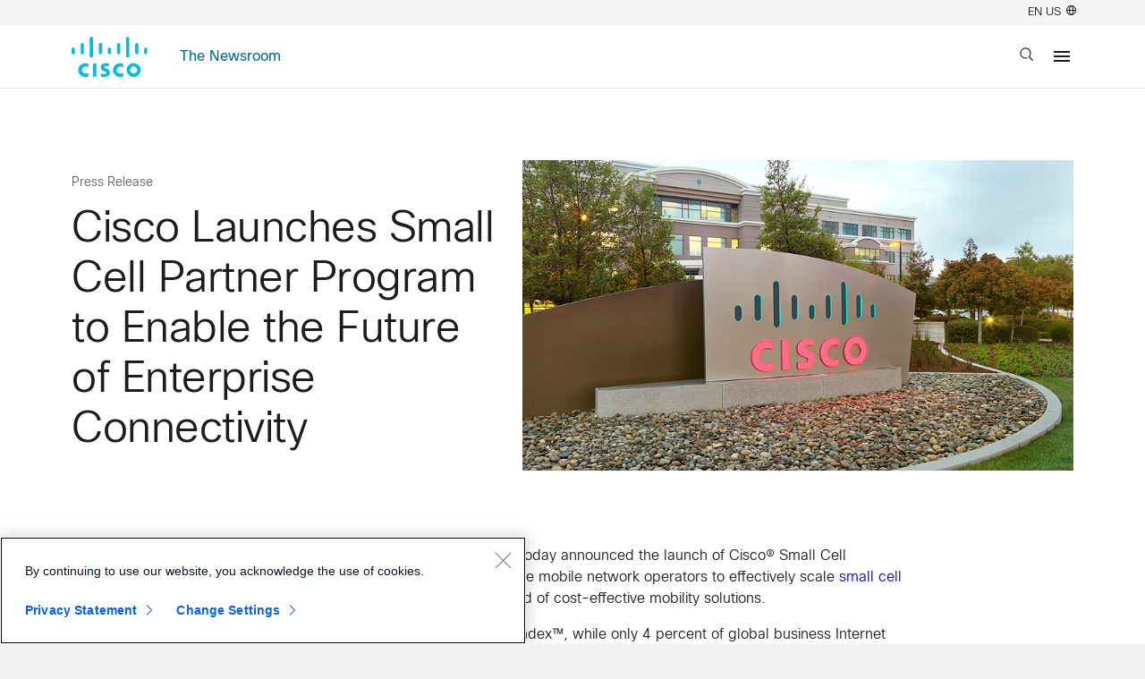

--- FILE ---
content_type: text/html;charset=utf-8
request_url: https://newsroom.cisco.com/c/r/newsroom/en/us/a/y2014/m06/cisco-launches-small-cell-partner-program-to-enable-the-future-of-enterprise-connectivity.html
body_size: 19824
content:

<!DOCTYPE HTML>
<html lang="en-US">
    <head>
    <meta charset="UTF-8"/>
    <title>Cisco Launches Small Cell Partner Program to Enable the Future of Enterprise Connectivity
</title>
    
    <meta name="description" content="Cisco Small Cell Enterprise Select Facilitates Enterprise Small Cell Deployments to Enable Scale and Seamless, Intelligent Mobility
"/>
    <meta name="template" content="press-release"/>
    <meta name="viewport" content="width=device-width, initial-scale=1"/>
    

    

    <script type="text/javascript" src="/c/dam/r/newsroom/en/us/js/page-start.js"></script>

  
    
<link rel="stylesheet" href="/etc/designs/r/newsroom/clientlibs/clientlib-hidecreateContact.min.css" type="text/css">
<link rel="stylesheet" href="/etc/designs/r/newsroom/clientlibs/clientlib-base.min.css" type="text/css">






<script>
  window.Newsroom = window.Newsroom || {}; 
  Object.assign(window.Newsroom, {
    migratedId: "1428548",
    migratedContentType:
      "press\u002Drelease",
    migratedUrl: "https:\/\/newsroom.cisco.com\/press\u002Drelease\u002Dcontent?type=webcontent\x26articleId=1428548",
    localeCountry: "US",
    localeLanguage: "en",
    isAuthor: false,
    enableTextToSpeach: false,
    enableReadTime: false
  });
    
</script>
<script>
  try {
    window.NewsroomContent = JSON.parse("{\x22hiResPhotoPaths\x22:[],\x22country\x22:[],\x22keywords\x22:[\x22Mobility\x22],\x22isInactive\x22:false,\x22jobTitle\x22:\x22Cisco Small Cell Enterprise Select Facilitates Enterprise Small Cell Deployments to Enable Scale and Seamless, Intelligent Mobility\\n\x22,\x22shortTitle\x22:\x22Cisco Launches Small Cell Partner Program to Enable the Future of Enterprise Connectivity\\n\x22,\x22scopeCountry\x22:false,\x22enableTextToSpeach\x22:false,\x22path\x22:\x22\/c\/r\/newsroom\/en\/us\/a\/y2014\/m06\/cisco\u002Dlaunches\u002Dsmall\u002Dcell\u002Dpartner\u002Dprogram\u002Dto\u002Denable\u002Dthe\u002Dfuture\u002Dof\u002Denterprise\u002Dconnectivity.html\x22,\x22tag\x22:[],\x22audience\x22:[],\x22contentAuthors\x22:[],\x22facebookShareUrl\x22:\x22https:\/\/www.facebook.com\/sharer\/sharer.php?u=https%3A%2F%2Fnewsroom.cisco.com%2Fc%2Fr%2Fnewsroom%2Fen%2Fus%2Fa%2Fy2014%2Fm06%2Fcisco\u002Dlaunches\u002Dsmall\u002Dcell\u002Dpartner\u002Dprogram\u002Dto\u002Denable\u002Dthe\u002Dfuture\u002Dof\u002Denterprise\u002Dconnectivity.html\x22,\x22tags\x22:[],\x22contentTypeIds\x22:[\x22newsroom:content_type\/news_release\x22],\x22localeLanguage\x22:\x22en\x22,\x22twitterText\x22:\x22\x22,\x22priorityNarratives\x22:[],\x22thumbnailPublishLink\x22:\x22https:\/\/newsroom.cisco.com\/c\/dam\/r\/newsroom\/en\/us\/migrated\u002Dassets\/cisco_building_corporate_002\u002Djpg\u002D1889882\u002D1\u002D0.jpg\x22,\x22region\x22:[],\x22scopeRegion\x22:false,\x22contentAuthorThumbnailPath\x22:\x22\x22,\x22facebookText\x22:\x22\x22,\x22podcastHosts\x22:[],\x22description\x22:\x22Cisco Small Cell Enterprise Select Facilitates Enterprise Small Cell Deployments to Enable Scale and Seamless, Intelligent Mobility\\n\x22,\x22localeCountry\x22:\x22US\x22,\x22title\x22:\x22Cisco Launches Small Cell Partner Program to Enable the Future of Enterprise Connectivity\\n\x22,\x22getLinkedinShareUrl\x22:\x22https:\/\/www.linkedin.com\/shareArticle?mini=true\x26url=https%3A%2F%2Fnewsroom.cisco.com%2Fc%2Fr%2Fnewsroom%2Fen%2Fus%2Fa%2Fy2014%2Fm06%2Fcisco\u002Dlaunches\u002Dsmall\u002Dcell\u002Dpartner\u002Dprogram\u002Dto\u002Denable\u002Dthe\u002Dfuture\u002Dof\u002Denterprise\u002Dconnectivity.html\x26title=Cisco+Launches+Small+Cell+Partner+Program+to+Enable+the+Future+of+Enterprise+Connectivity%0A\x26summary=\x22,\x22thumbnailLink\x22:\x22\/c\/dam\/r\/newsroom\/en\/us\/migrated\u002Dassets\/cisco_building_corporate_002\u002Djpg\u002D1889882\u002D1\u002D0.jpg\x22,\x22subCategories\x22:[\x22Innovation Impact\/Misc Tags\x22],\x22categories\x22:[\x22Innovation Impact\x22],\x22scopeGlobal\x22:true,\x22product\x22:[],\x22eyebrow\x22:\x22Press Release\x22,\x22releaseDate\x22:\x222014\u002D06\u002D09T10:00:00Z\x22,\x22topics\x22:[\x22newsroom:Topic\/Innovation Impact\/Misc Tags\/Mobility\x22],\x22categoryTitle\x22:\x22Innovation Impact\x22,\x22fullName\x22:\x22Cisco Launches Small Cell Partner Program to Enable the Future of Enterprise Connectivity\\n\x22,\x22enableReadTime\x22:false,\x22publishLink\x22:\x22https:\/\/newsroom.cisco.com\/c\/r\/newsroom\/en\/us\/a\/y2014\/m06\/cisco\u002Dlaunches\u002Dsmall\u002Dcell\u002Dpartner\u002Dprogram\u002Dto\u002Denable\u002Dthe\u002Dfuture\u002Dof\u002Denterprise\u002Dconnectivity.html\x22,\x22firstContentType\x22:\x22Press Release\x22,\x22series\x22:[],\x22thumbnailPath\x22:\x22\/c\/dam\/r\/newsroom\/en\/us\/migrated\u002Dassets\/cisco_building_corporate_002\u002Djpg\u002D1889882\u002D1\u002D0.jpg\x22,\x22twitterShareUrl\x22:\x22https:\/\/twitter.com\/intent\/tweet?url=https%3A%2F%2Fnewsroom.cisco.com%2Fc%2Fr%2Fnewsroom%2Fen%2Fus%2Fa%2Fy2014%2Fm06%2Fcisco\u002Dlaunches\u002Dsmall\u002Dcell\u002Dpartner\u002Dprogram\u002Dto\u002Denable\u002Dthe\u002Dfuture\u002Dof\u002Denterprise\u002Dconnectivity.html\x26text=\x22,\x22podcastGuests\x22:[],\x22topicIds\x22:[\x22newsroom:topic\/innovation_impact\/misc_tags\/mobility\x22],\x22scopes\x22:[\x22global\x22],\x22contentTypes\x22:[\x22Press Release\x22],\x22articleContacts\x22:[]}");
  } catch(error) {
    window.NewsroomContent = {error};
    console.log(error);
  }
</script>


<script>  
  window.hideSidebar = false ;
  if (window.hideSidebar) {
    document.documentElement.classList.add("hide-sidebar");
  }
</script>




<meta name="accessLevel" content="Guest"/>
<meta name="accessLevel" content="Customer"/>
<meta name="accessLevel" content="Partner"/>
<meta name="locale" content="US"/>
<meta name="language" content="en"/>
<meta name="country" content="US"/>
<meta name="newsroom:topics" content="newsroom:Topic/Innovation Impact/Misc Tags/Mobility"/>
<meta name="topicList" content="newsroom:Topic/Innovation Impact/Misc Tags/Mobility"/>
<meta name="newsroom:categories" content="Innovation Impact"/>
<meta name="categoryList" content="Innovation Impact"/>
<meta name="newsroom:subCategories" content="Innovation Impact/Misc Tags"/>
<meta name="subCategoryList" content="Innovation Impact/Misc Tags"/>
<meta name="newsroom:contentType" content="Press Release"/>
<meta name="contentTypeList" content="Press Release"/>
<meta name="newsroom:scopeCountry" content="false"/>
<meta name="newsroom:scopeRegion" content="false"/>
<meta name="newsroom:scopeGlobal" content="true"/>
<meta name="regionList"/>
<meta name="countryList"/>
<meta name="seriesList"/>
<meta name="audienceList"/>
<meta name="priorityNarrativeList"/>
<meta name="productList"/>
<meta name="tagList"/>
<meta name="newsroom:authorName"/>
<meta name="newsroom:authorLink"/>
<meta name="keywords" content="Mobility"/>
<meta name="keywordList" content="Mobility"/>
<meta name="newsroom:releaseDate" content="2014-06-09T10:00:00Z"/>
<meta name="date" content="Mon Jun 9 10:00:00 GMT 2014"/>
<meta name="lastModified" content="2021-12-14T15:24:13.123Z"/>

<meta property="twitter:site" content="@cisco"/>
<meta property="twitter:card" content="@cisco"/>
<meta property="twitter:card" content="summary_large_image"/>
<meta property="og:site" content="Newsroom"/>
<meta property="fb:app_id" content="117802754914960"/>
<meta property="article:publisher" content="https://www.facebook.com/cisco"/>
<meta property="AUTHOR" content="newsroom"/>
<meta property="twitter:title" content="Cisco Launches Small Cell Partner Program to Enable the Future of Enterprise Connectivity
"/>
<meta property="twitter:description" content="Cisco Small Cell Enterprise Select Facilitates Enterprise Small Cell Deployments to Enable Scale and Seamless, Intelligent Mobility
"/>
<meta property="og:description" content="Cisco Small Cell Enterprise Select Facilitates Enterprise Small Cell Deployments to Enable Scale and Seamless, Intelligent Mobility
"/>
<meta property="og:title" content="Cisco Launches Small Cell Partner Program to Enable the Future of Enterprise Connectivity
"/>
<meta property="og:type" content="Press Release"/>
<meta property="twitter:image" content="https://newsroom.cisco.com/c/dam/r/newsroom/en/us/migrated-assets/cisco_building_corporate_002-jpg-1889882-1-0.jpg"/>
<meta property="og:image" content="https://newsroom.cisco.com/c/dam/r/newsroom/en/us/migrated-assets/cisco_building_corporate_002-jpg-1889882-1-0.jpg"/>
<meta property="og:url" content="https://newsroom.cisco.com/c/r/newsroom/en/us/a/y2014/m06/cisco-launches-small-cell-partner-program-to-enable-the-future-of-enterprise-connectivity.html"/>


 
<script type="application/ld+json">
{
  "@type": "Organization",
  "name": "Cisco",
  "logo": {
    "@type": "ImageObject",
    "@context": "https://schema.org",
    "url": "https://newsroom.cisco.com/etc/designs/r/newsroom/clientlibs/clientlib-header/resources/img/cisco-logo.svg"
  },
  "@id": "https://newsroom.cisco.com/c/r/newsroom/en/us/a/y2014/m06/cisco-launches-small-cell-partner-program-to-enable-the-future-of-enterprise-connectivity.html#organization",
  "url": "https://www.cisco.com"
}
</script>
<script type="application/ld+json">
{
  "datePublished": "2014-06-09T10:00:00Z",
  "image": "https://newsroom.cisco.com/c/dam/r/newsroom/en/us/migrated-assets/cisco_building_corporate_002-jpg-1889882-1-0.jpg",
  "copyrightHolder": "Cisco",
  "@type": "Article",
  "author": [],
  "copyrightYear": 2014,
  "publisher": {"@id": "https://newsroom.cisco.com/c/r/newsroom/en/us/a/y2014/m06/cisco-launches-small-cell-partner-program-to-enable-the-future-of-enterprise-connectivity.html#organization"},
  "description": "Cisco Small Cell Enterprise Select Facilitates Enterprise Small Cell Deployments to Enable Scale and Seamless, Intelligent Mobility\n",
  "@id": "https://newsroom.cisco.com/c/r/newsroom/en/us/a/y2014/m06/cisco-launches-small-cell-partner-program-to-enable-the-future-of-enterprise-connectivity.html",
  "@context": "https://schema.org",
  "headline": "Cisco Launches Small Cell Partner Program to Enable the Future of Enterprise Connectivity\n",
  "url": "https://newsroom.cisco.com/c/r/newsroom/en/us/a/y2014/m06/cisco-launches-small-cell-partner-program-to-enable-the-future-of-enterprise-connectivity.html"
}
</script>


<script type="text/javascript" src="//www.cisco.com/c/dam/cdc/t/ctm-core.js"></script>
<link rel="stylesheet" type="text/css" href="/c/dam/r/newsroom/en/us/css/newsroom.css"/>




  
  


    
    
    

    

    
    
    

    
    
</head>
    <body class="page-press-release page basicpage newsroom-template-press-release" id="page-press-release-9d14d0674d">
        
        
        
            




            



            
<div class="root container responsivegrid">

    
    
    
    <div id="container-1b28ea74ec" class="cmp-container">
        
        <div class="newsroom-component newsroom-xf newsroom-component--dark-transparent-top">
<div id="experiencefragment-7115238672" class="cmp-experiencefragment cmp-experiencefragment--header">


    
    <div id="container-e852c3c0c9" class="cmp-container">
        


<div class="aem-Grid aem-Grid--12 aem-Grid--default--12 ">
    
    <div class="newsroom-component newsroom-html aem-GridColumn aem-GridColumn--default--12"><div></div>

    


<div class="newsroom-c-html" data-config-metrics-group="html">
  <style>
    header.header .nav__menu-primary-item-label-link {
        padding: 16px 16px 16px 16px;
    }
    header.header .nav__menu-primary-item-content.menu {
        margin-top: 17px;
    }
    
      /* START TOP NAV MOBILE START - */
    .mobile-new-menu {
      display: none;
    }
    
    .mobile-new-menu-nav {
      display: none;
      background-color: var(--color-background-primary);
      position: relative;
      align-self: center;
      width: 100%;
      z-index: 101;
    
      border-bottom: 1px solid #C3C4C5 !important;
      box-shadow: 0 2px 5px 0 rgba(0, 0, 0, 0.12) !important;
    }
    
    .mobile-new-menu-nav > label.menu-icon {
      display: block;
    }
    
    .mobile-new-menu-nav ul.mobile-menu-list {
      margin: 0;
      padding: 0;
      list-style: none;
      background-color: var(--color-background-primary);
    }
    
    .mobile-new-menu-nav .mobile-menu-list li label.mobile-menu-item-label {
      align-items: center;
      display: flex;
    }
    
    .mobile-new-menu-nav .mobile-menu-list li label.mobile-menu-item-label .mobile-menu-item-label-icon {
      margin-left: auto;
    }
    
    .mobile-new-menu-nav .mobile-menu-list li label.mobile-menu-item-label:hover .mobile-menu-item-label-text a { 
      cursor: pointer;
      color: var(--color-blue-50);
    }
    
    .mobile-new-menu-nav .mobile-menu-list li label.mobile-menu-item-label .mobile-menu-item-label-text a {
      display: block;
      text-decoration: none;
      color: var(--color-gray-100);
    }
    
    .mobile-new-menu-nav .mobile-menu-list li label {
      padding-right: 20px;
    }
    
    .mobile-new-menu-nav .mobile-menu-list li a {
      padding: 16px;
    }
    
    .mobile-new-menu-nav .mobile-menu-list li label,
    .mobile-new-menu-nav .mobile-menu-list li a {
      display: block;
      text-decoration: none;
      color: var(--color-gray-100);
    }
    
    .mobile-new-menu-nav li label:hover,
    .mobile-new-menu-nav li a:hover,
    .mobile-new-menu-nav .mobile-menu-checkbox:hover {
      cursor: pointer;
      color: var(--color-blue-50);
    }
    
    .mobile-new-menu-nav .logo {
      display: block;
      float: left;
      font-size: 2em;
      padding: 10px 20px;
      text-decoration: none;
    }
    
    /* menu */
    .mobile-new-menu-nav .mobile-menu-checkbox ~ .mobile-menu-list {
      clear: both;
      max-height: 0;
      transition: max-height 0.2s ease-out;
      display: flex;
      width: 100%;
      flex-direction: column;
    }
    
    .mobile-new-menu-nav .menu-checkbox ~ .mobile-menu-list {
      clear: both;
      max-height: 0;
      transition: max-height 0.3s ease-out;
      padding: 0 16px;
      display: flex;
      width: 100%;
      flex-direction: column;
    }
    
    /* menu icon */
    .mobile-new-menu-nav .menu-icon {
      cursor: pointer;
      float: right;
      padding: 28px 20px;
      position: relative;
      user-select: none;
    }
    
    .mobile-new-menu-nav .menu-icon .navicon {
      background: var(--color-gray-100);
      display: block;
      height: 2px;
      position: relative;
      transition: background 0.3s ease-out;
      width: 18px;
    }
    
    .mobile-new-menu-nav .menu-icon .navicon:before,
    .mobile-new-menu-nav .menu-icon .navicon:after {
      background: var(--color-gray-100);
      content: "";
      display: block;
      height: 100%;
      position: absolute;
      transition: all 0.3s ease-out;
      width: 100%;
    }
    
    .mobile-new-menu-nav .menu-icon .navicon:before {
      top: 5px;
    }
    
    .mobile-new-menu-nav .menu-icon .navicon:after {
      top: -5px;
    }
    
    /* menu btn */
    .mobile-new-menu-nav .mobile-menu-checkbox,
    .mobile-new-menu-nav .menu-checkbox {
      display: none;
    }
    
    .mobile-new-menu-nav .mobile-menu-checkbox:not(:checked) ~ ul.mobile-menu-list,
    .mobile-new-menu-nav .menu-checkbox:not(:checked) ~ ul.mobile-menu-list {
      overflow: hidden;
    }
    
    .mobile-new-menu-nav .mobile-menu-checkbox:checked ~ .mobile-menu-list.root {
      z-index: 101;
      position: absolute;
    
      border-bottom: 1px solid #C3C4C5 !important;
      box-shadow: 0 2px 5px 0 rgba(0, 0, 0, 0.12) !important;
    }
    
    .mobile-new-menu-nav .mobile-menu-checkbox:checked ~ .mobile-menu-list,
    .mobile-new-menu-nav .menu-checkbox:checked ~ .mobile-menu-list {
      max-height: 2048px;
      height: inherit;
    }
    
    #hamburger-menu.opened.menu-icon .navicon,
    .mobile-new-menu-nav .mobile-menu-checkbox:checked ~ .menu-icon .navicon {
      background: transparent;
    }
    
    #hamburger-menu.opened.menu-icon .navicon:before,
    .mobile-new-menu-nav .mobile-menu-checkbox:checked ~ .menu-icon .navicon:before {
      transform: rotate(-45deg);
    }
    
    #hamburger-menu.opened.menu-icon .navicon:after,
    .mobile-new-menu-nav .mobile-menu-checkbox:checked ~ .menu-icon .navicon:after {
      transform: rotate(45deg);
    }
    
    #hamburger-menu.opened.menu-icon:not(.steps) .navicon:before,
    #hamburger-menu.opened.menu-icon:not(.steps) .navicon:after,
    .mobile-new-menu-nav .mobile-menu-checkbox:checked ~ .menu-icon:not(.steps) .navicon:before,
    .mobile-new-menu-nav .mobile-menu-checkbox:checked ~ .menu-icon:not(.steps) .navicon:after {
      top: 0;
    }
    
    .mobile-new-menu-nav .menu-checkbox:checked ~ .mobile-menu-item-label > .mobile-menu-item-label-icon:after {
      transform: rotate(-135deg);
      transform-origin: 32% 93%;
      transition: all 0.2s cubic-bezier(0.39, 0.575, 0.565, 1);
      border-bottom: 2px solid #0070D2;
      border-right: 2px solid #0070D2;
    }
    
    .mobile-new-menu-nav .menu-checkbox ~ .mobile-menu-item-label > .mobile-menu-item-label-icon:after {
      border-bottom: 2px solid var(--color-gray-100);
      border-right: 2px solid var(--color-gray-100);
      content: "";
      display: inline-block;
      height: 9px;
      margin: 2.25px;
      transform: rotate(-45deg);
      transform-origin: 32% 93%;
      transition: all 0.2s cubic-bezier(0.39, 0.575, 0.565, 1);
      width: 9px;
    }
    
    /* .maxwidth {position: absolute; left: 0; right:0; width:100%; height:60px;} */
    
    .nav__menu-primary-items {
        align-items: center;
        display: flex;
        flex-direction: row;
    }
    
    .nav__menu-primary-item-label-link.menu-parent:hover ~ ul.nav__menu-primary-item-content:before, 
    .nav__menu-primary-item.root-level:hover ~ ul.nav__menu-primary-item-content:before, 
    ul.nav__menu-primary-item-content.menu:hover:before {
      content : "";
      position: absolute;
      left: 0;
      top: 0;
      width: 50%;
      height: 0;
      background: #0070D2;
    }
    
    .nav__branding-space-cisco-logo {
      min-width: 57px;
    }
    
    .mobile-menu-search {
      min-width: 20px;
    }

	.two-column:hover .two-column-submenu {
		display: flex !important;
		flex-wrap: wrap;
		justify-content: space-between;
		max-width: 370px;
		min-width: 370px;
	}
	.two-column:hover li {
		width:48%;
	}
	
    @media only screen and (max-width: 1312px) {
      header.header .mobile-menu {
        flex-flow: row !important;
      }
      
      .nav__menu-mobile-label-search,
      .mobile-new-menu,
      .mobile-new-menu-nav {
        display: contents;
      }
    
      #mobile-new-menu-nav { 
        display: none;
      }
    
      .mobile-only {
        display: none;
      }
    
      .mobile-menu-item-label-text .nav__menu-primary-item-label-link {
        background: transparent !important;
      }
    }
    
    @media only screen and (max-width: 767px) {
        .mobile-only {
          display: block;
        }
    
        .nav__primary {
          max-height: 71px;
          min-height: 71px;
          background-color: var(--color-background-primary) !important;
          border-bottom: 1px solid #C3C4C5 !important;
          box-shadow: 0 2px 5px 0 rgba(0, 0, 0, 0.12) !important;
        }
    
        .header .nav__menu-mobile-label-search .nav__menu-mobile-label-search-icon {
            visibility: visible !important;
          }
    
        .nav__menu-utility-item-link {
          font-style: var(--font-preset-body-s-style);
          line-height: var(--font-preset-body-s-line-height);
          font-weight: var(--font-preset-body-s-weight);
          letter-spacing: var(--font-preset-body-s-spacing);
          display: block;
          text-decoration: none;
          color: var(--color-gray-100);
          padding: 0 1em;
          font-size: 1.3rem;
          /* background: var(--color-background-primary) !important; */
          background: transparent !important;
        }
    
    }
    /* END TOP NAV MOBILE END - */
    </style>
    
    <header class="header" role="navigation">
      <div id="fw-skiplinks" class="">
        <ul class="container">
            <li><a id="skiplink-content" href="#fw-content-newsroom">Skip to content</a></li>
            <!-- <li><a id="skiplink-search" href="#nav__search-section">Skip to search</a></li> -->
            <li><a id="skiplink-footer" href="#fw-footer-newsroom" class="last">Skip to footer</a></li>
        </ul>
      </div>
      
    <!--/* Utilities Menu */-->
      <input class="nav__search-hidden-input" type="checkbox" id="menu-trigger-search" aria-hidden="true">
      <nav class="nav__utility">
        <ul class="nav__menu-utility">
          <!--/* <li class="nav__menu-utility-item" role="none"><a class="nav__menu-utility-item-link" href="#" role="menuitem">Log in</a></li> */-->
          <li class="nav__menu-utility-item">
            <button class="nav__menu-utility-item-link">
              EN US
              <span class="nav__utility-item-link--lang"></span>
            </button>
          </li>
        </ul>
      </nav>
      
      <!--/* Primary Menu */-->
      <nav class="nav__primary">
      <!--/* Branding-Logos Menu Section*/-->
        <div class="nav__menu-primary-items-branding">
          <div class="nav__branding-space-cisco" style="align-self: center;">
            <a class="nav__item-links" href="http://www.cisco.com/">
              <img class="nav__branding-space-cisco-logo" style="max-height: 45px;" src="/etc/designs/r/newsroom/clientlibs/clientlib-header/resources/img/cisco-logo.svg" alt="Cisco Logo">
            </a>
          </div>
          <div class="nav__branding-space-newsroom">
            <a class="nav__branding-space-newsroom-logo" href="https://newsroom.cisco.com/">
              The Newsroom
            </a>
          </div>
    
          <!--/* Desktop Menu Links Section*/-->
          <div id="nav__menu-primary-items" class="nav__menu-primary-items">
    
            <ul class="nav__menu-primary-item root-level">
              <a class="nav__menu-primary-item-label-link menu-parent" role="menuitem" tabindex="0" aria-haspopup="true" title="Innovation" href="/c/r/newsroom/en/us/filter-results.html?pt=newsroom:topic/innovation_impact">
              <!-- <li class="menu-parent" role="menuitem" tabindex="0" aria-haspopup="true" title="Innovation"><a class="nav__menu-primary-item-label-link" title="Innovation" href="/c/r/newsroom/en/us/innovation-impact.html"> -->
                Innovation
                <span class="arrow"></span>
              <!-- </a></li> -->
              </a>
              <ul class="nav__menu-primary-item-content menu" role="menu" aria-hidden="true">
                <li class="menu-item" role="menuitem" tabindex="-1"><a class="nav__menu-primary-item-link" href="/c/r/newsroom/en/us/filter-results.html?pt=newsroom:topic/innovation_impact/misc_tags/artificial_intelligence" aria-label="AI">AI</a></li>
				<li class="menu-item" role="menuitem" tabindex="-1"><a class="nav__menu-primary-item-link" href="/c/r/newsroom/en/us/filter-results.html?pt=newsroom:topic/innovation_impact/security" aria-label="Security">Security</a></li>
				<li class="menu-item" role="menuitem" tabindex="-1"><a class="nav__menu-primary-item-link" href="/c/r/newsroom/en/us/filter-results.html?pt=newsroom:topic/innovation_impact/networking" aria-label="Networking">Networking</a></li>                
                <li class="menu-item" role="menuitem" tabindex="-1"><a class="nav__menu-primary-item-link" href="/c/r/newsroom/en/us/filter-results.html?pt=newsroom:topic/innovation_impact/security/observability" aria-label="Observability">Observability</a></li>
				<li class="menu-item" role="menuitem" tabindex="-1"><a class="nav__menu-primary-item-link" href="/c/r/newsroom/en/us/filter-results.html?pt=newsroom:topic/innovation_impact/collaboration" aria-label="Collaboration">Collaboration</a></li>
              </ul>
            </ul>
    
            <ul class="nav__menu-primary-item root-level">
                    <a class="nav__menu-primary-item-label-link menu-parent" role="menuitem" tabindex="0" aria-haspopup="true" title="Impact" href="/c/r/newsroom/en/us/filter-results.html?pt=newsroom:topic/inside_cisco">
                <!-- <li class="menu-parent" role="menuitem" tabindex="0" aria-haspopup="true" title="Impact"><a class="nav__menu-primary-item-label-link" title="Impact" href="/c/r/newsroom/en/us/inside_cisco.html"> -->
                Impact
                <span class="arrow"></span>
              <!-- </a></li> -->
              </a>
              <ul class="nav__menu-primary-item-content menu" role="menu" aria-hidden="true">
                <li class="menu-item" role="menuitem" tabindex="-1"><a class="nav__menu-primary-item-link" href="/c/r/newsroom/en/us/filter-results.html?pt=newsroom:topic/inside_cisco/sustainability" aria-label="Sustainability">Sustainability</a></li>
				<li class="menu-item" role="menuitem" tabindex="-1"><a class="nav__menu-primary-item-link" href="/c/r/newsroom/en/us/filter-results.html?pt=newsroom:topic/innovation_impact/purpose" aria-label="Purpose">Purpose</a></li>
				<li class="menu-item" role="menuitem" tabindex="-1"><a class="nav__menu-primary-item-link" href="/c/r/newsroom/en/us/filter-results.html?pt=newsroom:topic/innovation_impact/customer_stories" aria-label="Customer Stories">Customer Stories</a></li>
				<li class="menu-item" role="menuitem" tabindex="-1"><a class="nav__menu-primary-item-link" href="/c/r/newsroom/en/us/people.html" aria-label="People@Cisco">People @ Cisco</a></li>
				<li class="menu-item" role="menuitem" tabindex="-1"><a class="nav__menu-primary-item-link" href="/c/r/newsroom/en/us/filter-results.html?pt=newsroom:topic/inside_cisco/inclusion_and_collaboration" aria-label="Inclusion">Inclusion</a></li>
                
              </ul>
            </ul>
    
            <ul class="nav__menu-primary-item root-level two-column">
              <a class="nav__menu-primary-item-label-link menu-parent" role="menuitem" tabindex="0" aria-haspopup="true" title="Media Center" href="/c/r/newsroom/en/us/press-releases.html">
             <!-- <li class="menu-parent" role="menuitem" tabindex="0" aria-haspopup="true"><a class="nav__menu-primary-item-label-link menu-parent" role="menuitem" tabindex="0" aria-haspopup="true" title="Media Center"  href="/c/r/newsroom/en/us/press_room.html"> -->
                Press Room
                <span class="arrow"></span>
              <!-- </a></li> -->
              </a>
              <ul class="nav__menu-primary-item-content menu two-column-submenu" role="menu" aria-hidden="true">
				<li class="menu-item" role="menuitem" tabindex="-1"><a class="nav__menu-primary-item-link" href="/c/r/newsroom/en/us/press-releases.html" aria-label="Contacts">Press Releases</a></li>
                <li class="menu-item" role="menuitem" tabindex="-1"><a class="nav__menu-primary-item-link" href="/c/r/newsroom/en/us/press-room/contacts.html" aria-label="Media Contacts">Media Contacts</a></li>
				<li class="menu-item" role="menuitem" tabindex="-1"><a class="nav__menu-primary-item-link" href="/c/r/newsroom/en/us/executives.html" aria-label="Executive Bios">Executive Bios</a></li>
                <li class="menu-item" role="menuitem" tabindex="-1"><a class="nav__menu-primary-item-link" href="/c/r/newsroom/en/us/filter-results.html?pt=newsroom:topic/inside_cisco/executive_insights" aria-label="Executive Insights">Executive Insights</a></li>
                <li class="menu-item" role="menuitem" tabindex="-1"><a class="nav__menu-primary-item-link" href="/c/r/newsroom/en/us/press-room/investor-relations.html" aria-label="Investor Relations">Investor Relations</a></li>
				<li class="menu-item" role="menuitem" tabindex="-1"><a class="nav__menu-primary-item-link" href="/c/r/newsroom/en/us/filter-results.html?pt=newsroom:topic/media_center/investor_relations/earnings" aria-label="Earnings">Earnings</a></li>
                <li class="menu-item" role="menuitem" tabindex="-1"><a class="nav__menu-primary-item-link" href="/c/r/newsroom/en/us/press-room/industry-analyst-relations.html" aria-label="Analyst Relations">Analyst Relations</a></li>
                <li class="menu-item" role="menuitem" tabindex="-1"><a class="nav__menu-primary-item-link" href="/c/r/newsroom/en/us/events.html" aria-label="Events">Events</a></li>
				<li class="menu-item" role="menuitem" tabindex="-1"><a class="nav__menu-primary-item-link" href="/c/r/newsroom/en/us/podcasts.html" aria-label="Events">TechBeat Podcasts</a></li>
                <li class="menu-item" role="menuitem" tabindex="-1"><a class="nav__menu-primary-item-link" href="https://www.flickr.com/photos/cisco_pics/albums/" aria-label="Event Images" target="_blank">Event Images</a></li>
                <li class="menu-item" role="menuitem" tabindex="-1"><a class="nav__menu-primary-item-link" href="https://bx.cisco.com/portals/bx-homepage" aria-label="Brand Exchange">Brand Exchange</a></li>
				<li class="menu-item" role="menuitem" tabindex="-1"><a class="nav__menu-primary-item-link" href="/c/r/newsroom/en/us/rss-feeds.html" aria-label="RSS Feed">RSS Feed</a></li>
              </ul>
            </ul>
    
            <ul class="nav__menu-primary-item root-level">
                    <a class="nav__menu-primary-item-label-link menu-parent" role="menuitem" tabindex="0" aria-haspopup="true" title="Blogs" href="/c/r/newsroom/en/us/index.html#featuredblogs">
                Blogs
                <span class="arrow"></span>
              </a>
              <ul class="nav__menu-primary-item-content menu" role="menu" aria-hidden="true">
                <li class="menu-item" role="menuitem" tabindex="-1"><a class="nav__menu-primary-item-link" href="/c/r/newsroom/en/us/index.html#featuredblogs" aria-label="Featured Blogs">Featured Blogs</a></li>
                <li class="menu-item" role="menuitem" tabindex="-1"><a class="nav__menu-primary-item-link" href="/c/r/newsroom/en/us/blogs.html" aria-label="All Cisco Blogs">All Cisco Blogs</a></li>
              </ul>
            </ul>
          </div>
        </div>
    
        <!--/* Toggle Mobile Hamburger Menu Links Section*/-->
        <div class="mobile-menu">
          <div class="mobile-menu-search" role="none">
            <label class="nav__menu-mobile-label-search" role="menubar" for="menu-trigger-search">
              <img class="nav__menu-mobile-label-search-icon" src="/etc/designs/r/newsroom/clientlibs/clientlib-header/resources/img/search-icon.svg" alt="Search Icon" href="#">
            </label>
          </div>
          
          <div class="mobile-new-menu-nav" aria-hidden="true">
            <label id="hamburger-menu" class="menu-icon" for="mobile-menu-checkbox" aria-label="Menu" data-text="Menu" aria-haspopup="true" aria-expanded="false"><span class="navicon"></span></label>
          </div>
        </div>
    
        <div class="nav__menu-primary">
          <div class="nav__menu-primary-items" style="margin-bottom: 0.1rem;">
            <div class="nav__menu-primary-item">
              <a class="nav__menu-primary-item-label-link" type="button" href="https://www.cisco.com/c/en/us/about/sitemap.html" style="margin-right: 5px;">Explore Cisco</a>
            </div>
    
            <button id="nav__menu-primary-item-search" class="nav__menu-primary-item">
              <!-- <label class="nav__menu-primary-item-label-search" for="menu-trigger-search" role="menuitem"> -->
                <svg xmlns="http://www.w3.org/2000/svg" width="20" height="20" viewBox="0 0 36 36" style="display: flex;">
                  <title id="nav__search-btn-title">Search</title>
                  <path d="M18.694 24.496a9.988 9.988 0 01-3.55.648c-5.524 0-10.002-4.477-10.001-10 0-5.524 4.477-10.002 10-10.001 5.524 0 10.001 4.477 10.001 10 0 2.721-1.177 5.256-2.94 7.06l7.92 7.92" stroke="#1B1C1D" stroke-width="2" fill="none" fill-rule="evenodd" stroke-linejoin="round"></path>
                </svg>
              <!-- </label> -->
            </button>
          </div>
        </div>
      </nav>
    
      <!-- MOBILE ONLY -->
      <div id="nav__search-section" class="nav__search" aria-hidden="true">
        <form class="nav__search-form" action="/c/r/newsroom/en/us/search.html" accept-charset="UTF-8" name="nav__search-form" method="get" role="search" aria-label="Sitewide Search">
            <div class="nav__search-inputs">
            <!-- <label for="nav__search-phrase" name="search" id="nav__search-label" class="nav__search-label">Search</label> -->
            <input id="nav__search-phrase" type="search" name="query" role="menuitem" placeholder="Search" value="" autocomplete="off" autocorrect="off" autocapitalize="off" spellcheck="false" maxlength="275" aria-describedby="screenreader-instruction" aria-owns="search-typeahead-list" aria-expanded="false" aria-autocomplete="both" aria-activedescendant="">
            <input type="hidden" name="locale" id="nav__search-locale" value="enUS">
            <input type="hidden" name="autosuggest" value="false">
            </div>
            <div class="nav__search-btns">
                <button id="nav__search-btn" value="Search" type="submit" role="menuitem" title="Search" aria-label="Search">
                    <svg xmlns="http://www.w3.org/2000/svg" width="28" height="28" viewBox="0 0 36 36" role="img" aria-labelledby="nav__search-btn-title" style="display: inline;">
                    <title id="nav__search-btn-title">Search</title>
                    <path d="M18.694 24.496a9.988 9.988 0 01-3.55.648c-5.524 0-10.002-4.477-10.001-10 0-5.524 4.477-10.002 10-10.001 5.524 0 10.001 4.477 10.001 10 0 2.721-1.177 5.256-2.94 7.06l7.92 7.92" stroke="#ffffff" stroke-width="2" fill="none" fill-rule="evenodd" stroke-linejoin="round"></path>
                    </svg>
                </button>
            </div>
        </form>
      </div>
    
      <nav id="mobile-new-menu-nav" class="mobile-new-menu-nav" aria-hidden="true">
        <input id="mobile-menu-checkbox" class="mobile-menu-checkbox" type="checkbox"/>
        <!-- <label class="menu-icon" for="mobile-menu-checkbox" aria-label="Menu" data-text="Menu" aria-haspopup="true" aria-expanded="false"><span class="navicon"></span></label> -->
        <ul class="mobile-menu-list root">
          <li>  
            <input type="checkbox" id="item-1" name="item-1" class="menu-checkbox">
            <label class="mobile-menu-item-label" for="item-1" aria-haspopup="true" aria-expanded="false">
              <span class="mobile-menu-item-label-text"><a href="/c/r/newsroom/en/us/filter-results.html?pt=newsroom:topic/innovation_impact" aria-label="Innovation">Innovation</a></span>
              <span class="mobile-menu-item-label-icon"></span>
            </label>
              <ul class="mobile-menu-list">
				<li><a href="/c/r/newsroom/en/us/filter-results.html?pt=newsroom:topic/innovation_impact/misc_tags/artificial_intelligence" aria-label="AI">AI</a></li>
                <li><a href="/c/r/newsroom/en/us/filter-results.html?pt=newsroom:topic/innovation_impact/security" aria-label="Security">Security</a></li>
                <li><a href="/c/r/newsroom/en/us/filter-results.html?pt=newsroom:topic/innovation_impact/networking" aria-label="Networking">Networking</a></li>
                <li><a href="/c/r/newsroom/en/us/filter-results.html?pt=newsroom:topic/innovation_impact/observability" aria-label="Observability">Observability</a></li>
				<li><a href="/c/r/newsroom/en/us/filter-results.html?pt=newsroom:topic/innovation_impact/collaboration" aria-label="Collaboration">Collaboration</a></li>
              </ul>
          </li>
          <li>  
            <input type="checkbox" id="item-2" name="item-2" class="menu-checkbox">
            <label class="mobile-menu-item-label" for="item-2" aria-haspopup="true" aria-expanded="false">
              <span class="mobile-menu-item-label-text"><a href="/c/r/newsroom/en/us/filter-results.html?pt=newsroom:topic/inside_cisco" aria-label="Impact">Impact</a></span>
              <span class="mobile-menu-item-label-icon"></span>
            </label>
              <ul class="mobile-menu-list">
                <li><a href="/c/r/newsroom/en/us/filter-results.html?pt=newsroom:topic/inside_cisco/sustainability" aria-label="Sustainability">Sustainability</a></li>
                <li><a href="/c/r/newsroom/en/us/filter-results.html?pt=newsroom:topic/innovation_impact/purpose" aria-label="Purpose">Purpose</a></li>
				<li><a href="/c/r/newsroom/en/us/filter-results.html?pt=newsroom:topic/innovation_impact/customer_stories" aria-label="Customer Stories">Customer Stories</a></li>
				<li><a href="/c/r/newsroom/en/us/people.html" aria-label="People@Cisco">People@Cisco</a></li>
                <li><a href="/c/r/newsroom/en/us/filter-results.html?pt=newsroom:topic/inside_cisco/inclusion_and_collaboration" aria-label="Inclusion">Inclusion</a></li>
              </ul>
          </li>
          <li>  
            <input type="checkbox" id="item-3" name="item-3" class="menu-checkbox">
            <label class="mobile-menu-item-label" for="item-3" aria-haspopup="true" aria-expanded="false">
              <span class="mobile-menu-item-label-text"><a href="/c/r/newsroom/en/us/press-releases.html" aria-label="Press Room">Press Room</a></span>
              <span class="mobile-menu-item-label-icon"></span>
            </label>
              <ul class="mobile-menu-list">
                <li><a href="/c/r/newsroom/en/us/press-releases.html" aria-label="Contacts">Press Releases</a></li>
                <li><a href="/c/r/newsroom/en/us/press-room/contacts.html" aria-label="Media Contacts">Media Contacts</a></li>
				<li><a href="/c/r/newsroom/en/us/executives.html" aria-label="Executive Bios">Executive Bios</a></li>
                <li><a href="/c/r/newsroom/en/us/filter-results.html?pt=newsroom:topic/inside_cisco/executive_insights" aria-label="Executive Insights">Executive Insights</a></li>
                <li><a href="/c/r/newsroom/en/us/press-room/investor-relations.html" aria-label="Investor Relations">Investor Relations</a></li>
				<li><a href="/c/r/newsroom/en/us/filter-results.html?pt=newsroom:topic/media_center/investor_relations/earnings" aria-label="Earnings">Earnings</a></li>
                <li><a href="/c/r/newsroom/en/us/press-room/industry-analyst-relations.html" aria-label="Analyst Relations">Analyst Relations</a></li>
                <li><a href="/c/r/newsroom/en/us/events.html" aria-label="Events">Events</a></li>
				<li><a href="/c/r/newsroom/en/us/podcasts.html" aria-label="TechBeat Podcasts">TechBeat Podcasts</a></li>
				<li><a href="https://www.flickr.com/photos/cisco_pics/albums/" target="_blank" aria-label="Event Images">Event Images</a></li>
                <li><a href="https://bx.cisco.com/portals/bx-homepage" aria-label="Brand Exchange">Brand Exchange</a></li>
                <li><a href="/c/r/newsroom/en/us/rss-feeds.html" aria-label="Customer Stories">RSS Feed</a></li>
              </ul>
          </li>
          <li>  
            <input type="checkbox" id="item-4" name="item-4" class="menu-checkbox">
            <label class="mobile-menu-item-label" for="item-4" aria-haspopup="true" aria-expanded="false">
              <span class="mobile-menu-item-label-text"><a href="/c/r/newsroom/en/us/index.html#featuredblogs" aria-label="Blogs" onclick="closeMobileMenu()">Blogs</a></span>
              <span class="mobile-menu-item-label-icon"></span>
            </label>
              <ul class="mobile-menu-list">
                  <li><a href="/c/r/newsroom/en/us/index.html#featuredblogs" aria-label="Featured Blogs" onclick="closeMobileMenu()">Featured Blogs</a></li>
                  <li><a href="/c/r/newsroom/en/us/blogs.html" aria-label="All Cisco Blogs">All Cisco Blogs</a></li>
              </ul>
          </li>
    
          <hr style="margin: 0;">
    
          <li>  
            <label class="mobile-menu-item-label" aria-haspopup="false" aria-expanded="false">
              <span class="mobile-menu-item-label-text"><a class="nav__menu-primary-item-label-link" type="button" href="https://www.cisco.com/c/en/us/about/sitemap.html" aria-label="Explore Cisco">Explore Cisco</a></span>
            </label>
          </li>
    
          <hr class="mobile-only" style="margin: 0;">
    
          <li class="mobile-only">  
            <label class="mobile-menu-item-label" aria-haspopup="false" aria-expanded="false">
              <span class="mobile-menu-item-label-text"><a class="nav__menu-utility-item-link" href="#" aria-label="Explore Cisco">EN US <span class="nav__utility-item-link--lang"></span></a></span>
            </label>
          </li>
        </ul>
    
      </nav>
      <!-- /MOBILE ONLY -->
    
    </header>
    
    <script>
    /* START - Close mobile menu - START */
      let mobileHamburgerMenuFlag = document.querySelector('#mobile-menu-checkbox');
      
      mobileHamburgerMenuFlag.addEventListener("change", (event) => {
    
      if(event.target.checked) {
        document.querySelector('#hamburger-menu').classList.add('opened');
        document.querySelector('#mobile-new-menu-nav').style.display = 'contents';
    
      } else {
        document.querySelector('#hamburger-menu').classList.remove('opened');
        document.querySelector('#mobile-new-menu-nav').style.display = 'none';
      }
      });
    
      function closeMobileMenu() {
        mobileHamburgerMenuFlag.click();
      }
    /* END - Close mobile menu - END */
    </script>
</div>
</div>

    
</div>

    </div>

    
</div>

    
</div>
<section class="newsroom-component newsroom-hero"><div></div>

    



<section data-cmp-is="hero" data-config-metrics-group="hero" class="newsroom-c-hero">
  <div class="newsroom-c-hero__body">
    <div class="newsroom-c-hero__eyebrow">
      
        News Release
      
      
      <div class="eyebrow-separator"></div>
      <div class="newsroom-c-author__releaseDate">
        Jun 09, 2014
      </div>
      
    </div>
    <h1 class="newsroom-c-hero__title">
      Cisco Launches Small Cell Partner Program to Enable the Future of Enterprise Connectivity

      
    </h1>
    <div class="newsroom-c-hero__text">
      Cisco Small Cell Enterprise Select Facilitates Enterprise Small Cell Deployments to Enable Scale and Seamless, Intelligent Mobility

      
    </div>
  </div>
  
  
    
    
    <div class="newsroom-c-hero__image"><div></div>

    


<div class="newsroom-c-media-player">
  <div class="newsroom-c-media-player__container">
    <div class="newsroom-c-media-player__image">
<div data-cmp-is="image" data-cmp-lazythreshold="0" data-cmp-src="/c/r/newsroom/en/us/a/y2014/m06/cisco-launches-small-cell-partner-program-to-enable-the-future-of-enterprise-connectivity/_jcr_content/root/hero.coreimg{.width}.jpeg/1690311085762/cisco-building-corporate-002-jpg-1889882-1-0.jpeg" data-asset="/content/dam/r/newsroom/en/us/migrated-assets/cisco_building_corporate_002-jpg-1889882-1-0.jpg" data-title="cisco_building_corporate_002-jpg-1889882-1-0" id="image-2dd6048fb5" class="cmp-image" itemscope itemtype="http://schema.org/ImageObject">
    
        
            
            <img src="/c/dam/r/newsroom/en/us/migrated-assets/cisco_building_corporate_002-jpg-1889882-1-0.jpg" class="cmp-image__image" itemprop="contentUrl" data-cmp-hook-image="image" alt="cisco_building_corporate_002-jpg-1889882-1-0"/>
            
        
    
</div>

    

</div>
    
  </div>
</div>


</div>
  
</section>
</section>
<div class="container responsivegrid">

    
    <div id="container-f42220593c" class="cmp-container">
        


<div class="aem-Grid aem-Grid--12 aem-Grid--default--12 ">
    
    <div class="container responsivegrid newsroom-grid-wrapper aem-GridColumn aem-GridColumn--default--12">

    
    <div id="container-415f01aa95" class="cmp-container">
        


<div class="aem-Grid aem-Grid--12 aem-Grid--default--12 ">
    
    <div class="container responsivegrid aem-GridColumn--default--none aem-GridColumn aem-GridColumn--offset--default--0 aem-GridColumn--default--1">

    
    <div id="container-70d6b06046" class="cmp-container">
        


<div class="aem-Grid aem-Grid--1 aem-Grid--default--1 ">
    
    <div class="newsroom-component newsroom-author aem-GridColumn aem-GridColumn--default--1"><div></div>

    


<div class="newsroom-c-author newsroom-c-author--v2" data-cmp-is="author" data-config-metrics-group="author">
  <!-- <div class="newsroom-c-author__releaseDate">
    Jun 09, 2014
  </div> -->
  
  

  <div class="newsroom-c-author__byline sidebar-hidden-social">

    <div class="newsroom-c-author__sociallink">
      <a href="https://www.linkedin.com/shareArticle?mini=true&url=https%3A%2F%2Fnewsroom.cisco.com%2Fc%2Fr%2Fnewsroom%2Fen%2Fus%2Fa%2Fy2014%2Fm06%2Fcisco-launches-small-cell-partner-program-to-enable-the-future-of-enterprise-connectivity.html&title=Cisco+Launches+Small+Cell+Partner+Program+to+Enable+the+Future+of+Enterprise+Connectivity%0A&summary=" target="_blank">
        <span><img src="/etc/designs/r/newsroom/clientlibs/clientlib-icons/linkedin.svg" alt="LinkedIn icon"/>
        </span>LinkedIn</a>
    </div>
    <div class="newsroom-c-author__sociallink">
      <a href="https://twitter.com/intent/tweet?url=https%3A%2F%2Fnewsroom.cisco.com%2Fc%2Fr%2Fnewsroom%2Fen%2Fus%2Fa%2Fy2014%2Fm06%2Fcisco-launches-small-cell-partner-program-to-enable-the-future-of-enterprise-connectivity.html&text=" target="_blank">
        <span><img src="/etc/designs/r/newsroom/clientlibs/clientlib-icons/twitter.svg" alt="Twitter icon"/>
        </span>Twitter</a>
    </div>
    <div class="newsroom-c-author__sociallink">
      <a href="https://www.facebook.com/sharer/sharer.php?u=https%3A%2F%2Fnewsroom.cisco.com%2Fc%2Fr%2Fnewsroom%2Fen%2Fus%2Fa%2Fy2014%2Fm06%2Fcisco-launches-small-cell-partner-program-to-enable-the-future-of-enterprise-connectivity.html" target="_blank">
        <span><img src="/etc/designs/r/newsroom/clientlibs/clientlib-icons/facebook.svg" alt="Facebook icon"/>
        </span>Facebook</a>
    </div>
  </div>
</div></div>

    
</div>

    </div>

    
</div>
<article class="container responsivegrid newsroom-article-body aem-GridColumn--default--none aem-GridColumn aem-GridColumn--default--8 aem-GridColumn--offset--default--1">

    
    <div id="container-f687c53a04" class="cmp-container">
        


<div class="aem-Grid aem-Grid--8 aem-Grid--default--8 ">
    
    <div class="newsroom-component newsroom-rte aem-GridColumn aem-GridColumn--default--8"><div></div>

    


<div class="newsroom-c-rte" data-config-metrics-group="rte">
  
    <html>
 <head></head>
 <body>
  <p align="left"> <strong>SAN JOSE, Calif., – June 9, 2014</strong> – Cisco today announced the launch of Cisco® Small Cell Enterprise Select, a program that will enable mobile network operators to effectively scale <a href="http://www.cisco.com/c/en/us/products/wireless/3g-small-cell/index.html">small cell</a> deployments for enterprises that are in need of cost-effective mobility solutions.</p> 
  <p align="left"> According to the Cisco Visual Networking Index™, while only 4 percent of global business Internet traffic was mobile in 2013, by 2018 it will reach 14 percent. With the industry already challenged by in-building connectivity and employee mobility, the Cisco Small Cell Enterprise Select program provides a mutually beneficial model for partners, mobile operators and enterprises to enable a seamless, scalable and intelligent solution.</p> 
  <p align="left"> With Cisco Small Cell Enterprise Select, Cisco has invested in a service methodology that allows mobile operators to certify Cisco partners and support demand generation and market opportunity for in-building services, enabling wide-scale deployment of enterprise small cells with lower cost of customer acquisition and deployment.</p> 
  <p align="left"> By engaging a partner ecosystem that has been enabling enterprise mobility for over a decade, the new model enables enterprise customers to engage with a single trusted partner to provide in-building solution that delivers true mobility, regardless of whether it’s over Wi-Fi, 3G and/or long-term evolution (LTE).</p> 
  <p align="left"> <strong>Key Highlights</strong></p> 
  <p align="left"> The Cisco Small Cell Enterprise Select is composed of the following key elements:</p> 
  <ul> 
   <li> <strong>Enterprise In-building Partner Expertise:</strong> As part of the evolving <a href="http://blogs.cisco.com/news/cisco-partner-ecosystem/">Cisco Partner Ecosystem</a>, Cisco channel partners will be certified to sell and deploy in-building 3G/LTE services in collaboration with a mobile operator, resulting in faster delivery of small cells to enterprises. Cisco’s extensive channel partner network has existing relationships with enterprises worldwide, and understands their customers’ need for in-building mobile solutions. Cisco is working with mobile operators to bring all parties together and go to market. Channel readiness includes training, program bundles that incorporate value-added services and incentives to make the program cost effective for enterprises.</li> 
   <li> <strong>Enabling Technology:</strong> The program is built on the <a href="http://www.cisco.com/c/en/us/solutions/service-provider/small-cell-solutions/index.html">Cisco Small Cell Solutions</a>, which features <a href="http://www.cisco.com/c/en/us/solutions/service-provider/quantum-son-mobile-operators/index.html">Cisco Quantum™ Self-Optimizing Network (SON)</a> capabilities of the <a href="http://www.cisco.com/c/en/us/solutions/collateral/service-provider/service-provider-strategy/solution-overview-c22-731090.html">Cisco Evolved Services Platform</a>. This technology provides real-time dynamic adjustments between local small cells and the macro-cellular network for self-optimization at scale. The Cisco Small Cell Solution includes a portfolio of <a href="http://www.cisco.com/c/en/us/products/wireless/universal-small-cell-5000-series/index.html">Cisco Enterprise Universal Small Cells</a> (USC) that can take advantage of existing power, real estate and backhaul provided through the enterprise Wi-Fi infrastructure with either Cisco USC 7000 Series standalone access points or convenient Cisco USC 5000 Series modular plug-ins for the Cisco Aironet 3600 and Cisco 3700 Wi-Fi access points. Cisco USC can be activated and configured by the selected mobile operator through centralized Cisco USC CloudBase software, allowing for zero-touch provisioning and assured-service delivery.</li> 
  </ul> 
  <ul> 
   <li> <strong>Increased Service Offerings:</strong> Cisco partners enable the creation of additional services and enterprise value over and above existing offerings, further increasing the marketability of small cells. Cisco partners have been helping to roll out indoor location-based Wi-Fi services for more than a decade and are now adding indoor-licensed small-cell services to their repertoire, built on a common underlying architecture, analytics engine and application partnerships to create a rich portfolio of new services.</li> 
  </ul> 
  <ul> 
   <li> <strong>Benefits for the Mobile Operator:</strong> Cisco Small Cell Enterprise Select allows mobile operators to meet requirements for in-building cellular connectivity with unprecedented scale. The model enables a far lower cost per user for acquisition and deployment, allowing mobile operators and channel partners to shift to a new and often untouched enterprise small cell marketplace. By taking advantage of a global partner network, mobile operators can deploy and service more small cell access points than they could on their own, at significantly lower operational cost.</li> 
  </ul> 
  <p align="left"> <strong>Supporting Quotes</strong></p> 
  <p align="left"> <strong>Brian Ortbals, Director, Advanced Technology, World Wide Technology</strong></p> 
  <p align="left"> “Our business at World Wide Technology is to enhance our customers’ profitability by simplifying the complex, and Cisco Small Cell Enterprise Select allows us to do just that. Our enterprise customers have been asking us, directly, for an affordable in-building mobile voice coverage solution, and the Cisco program provides the technology, infrastructure, and support to deliver a best-in-class solution, cost effectively.”</p> 
  <p align="left"> <strong>Brendan Adams, Head of Marketing and Strategy, Block Solutions</strong></p> 
  <p align="left"> “Block is committed to helping our enterprise customers keep their employees seamlessly and securely connected at all times, even on their own mobile devices. Other indoor mobility solutions that we’ve researched have been costly and complicated to deploy. The Cisco Small Cell Enterprise Select allows us to install a solution as easily as we have been installing Wi-Fi for years, and we’re looking forward to the opportunity to offer new communication and location-based services to our customers.”</p> 
  <p align="left"> <strong>Ed Chang, Vice President, Small Cell Technology Group, Cisco</strong></p> 
  <p align="left"> “We’re approaching the small cell market in a new and unique way that will keep costs down while allowing deployments to scale, creating the environment needed for enterprise small cells to cross the adoption curve chasm. Cisco and our partners have the radio frequency expertise, enterprise relationships, and the self-organizing network technology mobile operators need to quickly and easily deploy small cells indoors.”</p> 
  <p align="left"> <strong>Supporting Resources</strong></p> 
  <ul> 
   <li align="left"> <a href="http://www.cisco.com/c/en/us/solutions/service-provider/small-cell-solutions/index.html">Information on Cisco Small Cell Solutions.</a></li> 
   <li align="left"> <u><a href="http://www.cisco.com/c/en/us/solutions/service-provider/visual-networking-index-vni/index.html">Cisco Visual Networking Index Global Mobile Data Traffic Forecast Update (2013-2018)</a>.</u></li> 
   <li align="left"> Follow us on our <a href="http://www.linkedin.com/company/cisco-service-provider">LinkedIn page</a> for targeted updates and announcements.</li> 
   <li align="left"> For more information about Cisco’s service provider news and activities visit the <a href="http://blogs.cisco.com/category/sp/">SP360 Blog</a> or follow us on Twitter<a href="http://twitter.com/ciscospmobility"> @CiscoSPMobility</a>.</li> 
   <li align="left"> View <a href="https://www.slideshare.net/CiscoSP360">Cisco Service Provider SlideShare presentations</a></li> 
   <li align="left"> Subscribe to <a href="http://blogs.cisco.com/rss/sp/">Cisco's SP360 feed</a>.</li> 
  </ul> 
  <p align="left"> <strong>Tags/Keywords</strong></p> 
  <p align="left"> Cisco, World Wide Technology, Block Solutions, mobility, mobile Internet, Wi-Fi, Small Cell, SO Wi-Fi, Visual Networking Index, VNI, software, hardware, service providers, mobile operators, access, coverage, capacity, spectrum offload, 3G, 4G, Wi-Fi, analytics, data, licensed, unlicensed, converged, data-in-motion, Ed Change</p> 
  <p align="left"> <strong>RSS Feed for Cisco: </strong><a href="http://newsroom.cisco.com/dlls/rss.html">http://newsroom.cisco.com/dlls/rss.html</a></p> 
  <p align="left"> <strong>About Cisco</strong><br> Cisco (NASDAQ: CSCO) is the worldwide leader in IT that helps companies seize the opportunities of tomorrow by proving that amazing things can happen when you connect the previously unconnected. For ongoing news, please go to <a href="http://thenetwork.cisco.com">http://thenetwork.cisco.com</a>.</p> 
  <p align="center"> <strong>#&nbsp;&nbsp; #&nbsp;&nbsp; #</strong></p> 
  <p align="left"> Cisco and the Cisco logo are trademarks or registered trademarks of Cisco and/or its affiliates in the U.S. and other countries. A listing of Cisco's trademarks can be found at <a href="http://www.cisco.com/go/trademarks">www.cisco.com/go/trademarks</a>. Third-party trademarks mentioned are the property of their respective owners. The use of the word partner does not imply a partnership relationship between Cisco and any other company.</p> 
 </body>
</html>
  
  
</div>
</div>
<section class="newsroom-component newsroom-references aem-GridColumn aem-GridColumn--default--8"><div></div>

    



  
</section>
<div class="newsroom-component newsroom-article-contacts aem-GridColumn aem-GridColumn--default--8"><div></div>

    




  

</div>
<div class="newsroom-component newsroom-share aem-GridColumn--default--none aem-GridColumn aem-GridColumn--default--8 aem-GridColumn--offset--default--0"><div></div>

    


<div class="newsroom-c-share articleSidebarSocial" data-cmp-is="share" data-config-metrics-group="share">
<a href="https://www.linkedin.com/shareArticle?mini=true&url=https%3A%2F%2Fnewsroom.cisco.com%2Fc%2Fr%2Fnewsroom%2Fen%2Fus%2Fa%2Fy2014%2Fm06%2Fcisco-launches-small-cell-partner-program-to-enable-the-future-of-enterprise-connectivity.html&title=Cisco+Launches+Small+Cell+Partner+Program+to+Enable+the+Future+of+Enterprise+Connectivity%0A&summary=" target="_blank" class="newsroom-c-share__social-link articleSidebarSocialLinks"><img src="/etc/designs/r/newsroom/clientlibs/clientlib-icons/linkedin-sidebar.svg" alt="LinkedIn icon"/></a>
<a class="newsroom-c-share__social-link articleSidebarSocialLinks" href="https://twitter.com/intent/tweet?url=https%3A%2F%2Fnewsroom.cisco.com%2Fc%2Fr%2Fnewsroom%2Fen%2Fus%2Fa%2Fy2014%2Fm06%2Fcisco-launches-small-cell-partner-program-to-enable-the-future-of-enterprise-connectivity.html&text=" target="_blank"><img src="/etc/designs/r/newsroom/clientlibs/clientlib-icons/twitter-sidebar.svg" alt="Twitter icon"/></a>
<a class="newsroom-c-share__social-link articleSidebarSocialLinks" href="https://www.facebook.com/sharer/sharer.php?u=https%3A%2F%2Fnewsroom.cisco.com%2Fc%2Fr%2Fnewsroom%2Fen%2Fus%2Fa%2Fy2014%2Fm06%2Fcisco-launches-small-cell-partner-program-to-enable-the-future-of-enterprise-connectivity.html" target="_blank"><img src="/etc/designs/r/newsroom/clientlibs/clientlib-icons/facebook-sidebar.svg" alt="Facebook icon"/></a>
</div>
</div>

    
</div>

    </div>

    
</article>

    
</div>

    </div>

    
</div>

    
</div>

    </div>

    
</div>
<section class="newsroom-component newsroom-relatedarticles"><div></div>

    

<section class="cmp-relatedarticles" data-current="0" data-cmp-is="relatedarticles">
	<h1 class="cmp-relatedarticles__header">Related Content</h1>
	
	<div class="cmp-relatedarticles__items">
		<!-- <a class="prevItem hidden_opacity">
			<svg width="16" height="30" viewBox="0 0 16 30" fill="none" xmlns="http://www.w3.org/2000/svg">
				<path
					d="M14.5603 29C14.4272 28.9993 14.299 28.9495 14.2003 28.86L0.200347 14.86C0.152516 14.8151 0.114394 14.7609 0.0883341 14.7007C0.0622738 14.6405 0.0488281 14.5756 0.0488281 14.51C0.0488281 14.4444 0.0622738 14.3795 0.0883341 14.3193C0.114394 14.2591 0.152516 14.2049 0.200347 14.16L14.2003 0.160018C14.2938 0.068405 14.4195 0.0170898 14.5503 0.0170898C14.6812 0.0170898 14.8069 0.068405 14.9003 0.160018C14.9472 0.2065 14.9844 0.2618 15.0098 0.32273C15.0352 0.38366 15.0482 0.449013 15.0482 0.515018C15.0482 0.581024 15.0352 0.646377 15.0098 0.707307C14.9844 0.768236 14.9472 0.823537 14.9003 0.870018L1.21035 14.5L14.9103 28.19C15.0026 28.2852 15.0542 28.4125 15.0542 28.545C15.0542 28.6775 15.0026 28.8049 14.9103 28.9C14.8088 28.9729 14.6851 29.0082 14.5603 29Z"
					fill="#F4F5F6" />
			</svg>
		</a> -->
		
			
				<a href="/c/r/newsroom/en/us/a/y2024/m02/from-5g-to-iot-cisco-fuels-the-future-of-connected-cars.html" class="cmp-relatedarticles__item" data-id="0" data-content-type="Video" data-release-date="Feb 29, 2024">
					
					<div class="cmp-relatedarticles__image">
						<img class="play-icon" src="/etc/designs/r/newsroom/clientlibs/clientlib-related-videos/img/play-icon.svg" alt="play icon"/>
						<img src="/c/dam/r/newsroom/en/us/assets/a/y2024/m02/MWC-2024-Cars-of-the-Future-1200x675.jpg" class="cmp-relatedarticles__image__img" alt="From 5G to IoT, Cisco fuels the future of connected cars"/>
					</div>

					<div class="cmp-relatedarticles__title">
						From 5G to IoT, Cisco fuels the future of connected cars
					</div>
					<div class="cmp-relatedarticles__description">
						At Mobile World Congress 2024, Cisco's EVP &amp; GM of Networking, Jonathan Davidson, discusses automotive innovation and Cisco's role in enhanced connectivity.
					</div>
					<div class="cmp-relatedarticles__meta">
						<div class="cmp-relatedarticles__category">
							Internet of Things
						</div>
						<div class="cmp-relatedarticles__date">
							Feb 29, 2024
						</div>
					</div>
				</a>
			
		
			
				<a href="/c/r/newsroom/en/us/a/y2023/m04/revolutionizing-the-future-of-mobility-networks-cisco-joins-forces-with-industry-experts.html" class="cmp-relatedarticles__item" data-id="1" data-content-type="Article" data-release-date="Apr 17, 2023">
					
					<div class="cmp-relatedarticles__image">
						
						<img src="/c/dam/r/newsroom/en/us/assets/a/y2023/m04/FutureofMobilityNetworks_1200x675_photo.jpg" class="cmp-relatedarticles__image__img" alt="Revolutionizing the Future of Mobility Networks"/>
					</div>

					<div class="cmp-relatedarticles__title">
						Revolutionizing the Future of Mobility Networks
					</div>
					<div class="cmp-relatedarticles__description">
						Working with partners worldwide, Cisco networks and technologies are helping to create the next generation of mobility network solutions that the future demands.
					</div>
					<div class="cmp-relatedarticles__meta">
						<div class="cmp-relatedarticles__category">
							Innovation
						</div>
						<div class="cmp-relatedarticles__date">
							Apr 17, 2023
						</div>
					</div>
				</a>
			
		
			
				<a href="/c/r/newsroom/en/us/a/y2023/m03/cisco-unveils-groundbreaking-5g-and-iot-innovations-at-mobile-world-congress-2023.html" class="cmp-relatedarticles__item" data-id="2" data-content-type="Video" data-release-date="Mar 03, 2023">
					
					<div class="cmp-relatedarticles__image">
						<img class="play-icon" src="/etc/designs/r/newsroom/clientlibs/clientlib-related-videos/img/play-icon.svg" alt="play icon"/>
						<img src="/c/dam/r/newsroom/en/us/assets/a/y2023/m03/MWCCiscoNewsNow_1200x675_video.jpg" class="cmp-relatedarticles__image__img" alt="Cisco Unveils Groundbreaking 5G and IoT Innovations at Mobile World Congress 2023"/>
					</div>

					<div class="cmp-relatedarticles__title">
						Cisco Unveils Groundbreaking 5G and IoT Innovations at Mobile World Congress 2023
					</div>
					<div class="cmp-relatedarticles__description">
						Insights from Masum Mir on news from the largest event of the year for the connectivity ecosystem.
					</div>
					<div class="cmp-relatedarticles__meta">
						<div class="cmp-relatedarticles__category">
							Innovation
						</div>
						<div class="cmp-relatedarticles__date">
							Mar 03, 2023
						</div>
					</div>
				</a>
			
		
		<!-- <a class="nextItem" data-sly-test="true">
			<svg width="16" height="31" viewBox="0 0 16 31" fill="none" xmlns="http://www.w3.org/2000/svg">
				<path
					d="M0.499813 30C0.40195 29.9986 0.306642 29.9685 0.225705 29.9135C0.144768 29.8585 0.0817623 29.7809 0.0444972 29.6904C0.00723219 29.5999 -0.00265274 29.5004 0.0160682 29.4044C0.0347891 29.3083 0.0812918 29.2198 0.149812 29.15L13.8498 15.5L0.199813 1.83996C0.105661 1.7458 0.0527665 1.61811 0.0527665 1.48496C0.0527665 1.35181 0.105661 1.22411 0.199813 1.12996C0.293964 1.0358 0.421662 0.98291 0.554813 0.98291C0.687964 0.98291 0.815661 1.0358 0.909813 1.12996L14.9098 15.13C14.9576 15.1748 14.9958 15.2291 15.0218 15.2893C15.0479 15.3495 15.0613 15.4144 15.0613 15.48C15.0613 15.5456 15.0479 15.6105 15.0218 15.6707C14.9958 15.7308 14.9576 15.7851 14.9098 15.83L0.849813 29.9C0.749855 29.9761 0.6249 30.0118 0.499813 30Z"
					fill="#F4F5F6" />
			</svg>
		</a>
		<a class="nextItem hidden_opacity" data-sly-test="false">
			<svg width="16" height="31" viewBox="0 0 16 31" fill="none" xmlns="http://www.w3.org/2000/svg">
				<path
					d="M0.499813 30C0.40195 29.9986 0.306642 29.9685 0.225705 29.9135C0.144768 29.8585 0.0817623 29.7809 0.0444972 29.6904C0.00723219 29.5999 -0.00265274 29.5004 0.0160682 29.4044C0.0347891 29.3083 0.0812918 29.2198 0.149812 29.15L13.8498 15.5L0.199813 1.83996C0.105661 1.7458 0.0527665 1.61811 0.0527665 1.48496C0.0527665 1.35181 0.105661 1.22411 0.199813 1.12996C0.293964 1.0358 0.421662 0.98291 0.554813 0.98291C0.687964 0.98291 0.815661 1.0358 0.909813 1.12996L14.9098 15.13C14.9576 15.1748 14.9958 15.2291 15.0218 15.2893C15.0479 15.3495 15.0613 15.4144 15.0613 15.48C15.0613 15.5456 15.0479 15.6105 15.0218 15.6707C14.9958 15.7308 14.9576 15.7851 14.9098 15.83L0.849813 29.9C0.749855 29.9761 0.6249 30.0118 0.499813 30Z"
					fill="#F4F5F6" />
			</svg>
		</a> -->
	</div>
</section></section>
<div class="container responsivegrid">

    
    <div id="container-54c3be2e14" class="cmp-container">
        


<div class="aem-Grid aem-Grid--12 aem-Grid--default--12 ">
    
    <section class="newsroom-component newsroom-relatedmedia aem-GridColumn aem-GridColumn--default--12"><div></div>

    

<section data-current="0" class="newsroom-c-relatedmedia newsroom-c-relatedmedia-light" data-cmp-is="relatedmedia">
  <h1 class="newsroom-c-relatedmedia__header">Related Media</h1>
  
  <div class="newsroom-c-relatedmedia__items">
    <!-- <a class="prevItem hidden_opacity">
      <svg width="16" height="30" viewBox="0 0 16 30" fill="none" xmlns="http://www.w3.org/2000/svg">
        <path
          d="M14.5603 29C14.4272 28.9993 14.299 28.9495 14.2003 28.86L0.200347 14.86C0.152516 14.8151 0.114394 14.7609 0.0883341 14.7007C0.0622738 14.6405 0.0488281 14.5756 0.0488281 14.51C0.0488281 14.4444 0.0622738 14.3795 0.0883341 14.3193C0.114394 14.2591 0.152516 14.2049 0.200347 14.16L14.2003 0.160018C14.2938 0.068405 14.4195 0.0170898 14.5503 0.0170898C14.6812 0.0170898 14.8069 0.068405 14.9003 0.160018C14.9472 0.2065 14.9844 0.2618 15.0098 0.32273C15.0352 0.38366 15.0482 0.449013 15.0482 0.515018C15.0482 0.581024 15.0352 0.646377 15.0098 0.707307C14.9844 0.768236 14.9472 0.823537 14.9003 0.870018L1.21035 14.5L14.9103 28.19C15.0026 28.2852 15.0542 28.4125 15.0542 28.545C15.0542 28.6775 15.0026 28.8049 14.9103 28.9C14.8088 28.9729 14.6851 29.0082 14.5603 29Z"
          fill="#1b1c1d" />
      </svg>
    </a> -->
    
      
        <a href="/c/r/newsroom/en/us/a/y2024/m02/from-5g-to-iot-cisco-fuels-the-future-of-connected-cars.html" class="newsroom-c-relatedmedia__item" data-id="0">
          <div class="newsroom-c-relatedmedia__image image-format--16by9">
            <img class="play-icon" src="/etc/designs/r/newsroom/clientlibs/clientlib-related-videos/img/play-icon.svg"/>
            <img src="/c/dam/r/newsroom/en/us/assets/a/y2024/m02/MWC-2024-Cars-of-the-Future-1200x675.jpg" alt="From 5G to IoT, Cisco fuels the future of connected cars"/>
          </div>
          <!-- <div class="newsroom-c-relatedmedia__type">
            Video
          </div> -->
          <div class="newsroom-c-relatedmedia__title">
            From 5G to IoT, Cisco fuels the future of connected cars
          </div>
          <div class="newsroom-c-relatedmedia__description">
            At Mobile World Congress 2024, Cisco's EVP &amp; GM of Networking, Jonathan Davidson, discusses automotive innovation and Cisco's role in enhanced connectivity.
          </div>
          <div class="newsroom-c-relatedmedia__meta">
            <!-- <div class="newsroom-c-relatedmedia__tag">/content/dam/r/newsroom/en/us/assets/a/y2024/m02/MWC-2024-Cars-of-the-Future-1200x675.jpg</div> -->
            <div class="newsroom-c-relatedmedia__tag">Video</div>
            <!-- <div class="newsroom-c-crelatedmedia__date"></div> -->
            <div class="newsroom-c-crelatedmedia__date">Feb 29, 2024</div>
          </div>
        </a>
      
    
      
        <a href="/c/r/newsroom/en/us/a/y2023/m03/cisco-unveils-groundbreaking-5g-and-iot-innovations-at-mobile-world-congress-2023.html" class="newsroom-c-relatedmedia__item" data-id="1">
          <div class="newsroom-c-relatedmedia__image image-format--16by9">
            <img class="play-icon" src="/etc/designs/r/newsroom/clientlibs/clientlib-related-videos/img/play-icon.svg"/>
            <img src="/c/dam/r/newsroom/en/us/assets/a/y2023/m03/MWCCiscoNewsNow_1200x675_video.jpg" alt="Cisco Unveils Groundbreaking 5G and IoT Innovations at Mobile World Congress 2023"/>
          </div>
          <!-- <div class="newsroom-c-relatedmedia__type">
            Video
          </div> -->
          <div class="newsroom-c-relatedmedia__title">
            Cisco Unveils Groundbreaking 5G and IoT Innovations at Mobile World Congress 2023
          </div>
          <div class="newsroom-c-relatedmedia__description">
            Insights from Masum Mir on news from the largest event of the year for the connectivity ecosystem.
          </div>
          <div class="newsroom-c-relatedmedia__meta">
            <!-- <div class="newsroom-c-relatedmedia__tag">/content/dam/r/newsroom/en/us/assets/a/y2023/m03/MWCCiscoNewsNow_1200x675_video.jpg</div> -->
            <div class="newsroom-c-relatedmedia__tag">Video</div>
            <!-- <div class="newsroom-c-crelatedmedia__date"></div> -->
            <div class="newsroom-c-crelatedmedia__date">Mar 03, 2023</div>
          </div>
        </a>
      
    
      
        <a href="/c/r/newsroom/en/us/a/y2022/m03/mobile-world-congress-the-cisco-headline-roundup.html" class="newsroom-c-relatedmedia__item" data-id="2">
          <div class="newsroom-c-relatedmedia__image image-format--16by9">
            <img class="play-icon" src="/etc/designs/r/newsroom/clientlibs/clientlib-related-videos/img/play-icon.svg"/>
            <img src="https://img.youtube.com/vi/BGnLzPOxtbc/hqdefault.jpg" alt="Mobile World Congress: The Cisco headline roundup"/>
          </div>
          <!-- <div class="newsroom-c-relatedmedia__type">
            Video
          </div> -->
          <div class="newsroom-c-relatedmedia__title">
            Mobile World Congress: The Cisco headline roundup
          </div>
          <div class="newsroom-c-relatedmedia__description">
            Learn about Cisco’s latest wireless solutions across Private 5G and IoT in this recap of the mobility conference.
          </div>
          <div class="newsroom-c-relatedmedia__meta">
            <!-- <div class="newsroom-c-relatedmedia__tag">https://img.youtube.com/vi/BGnLzPOxtbc/hqdefault.jpg</div> -->
            <div class="newsroom-c-relatedmedia__tag">Video</div>
            <!-- <div class="newsroom-c-crelatedmedia__date"></div> -->
            <div class="newsroom-c-crelatedmedia__date">Mar 14, 2022</div>
          </div>
        </a>
      
    

    <!-- <a class="nextItem" data-sly-test="false">
      <svg width="16" height="31" viewBox="0 0 16 31" fill="none" xmlns="http://www.w3.org/2000/svg">
        <path
          d="M0.499813 30C0.40195 29.9986 0.306642 29.9685 0.225705 29.9135C0.144768 29.8585 0.0817623 29.7809 0.0444972 29.6904C0.00723219 29.5999 -0.00265274 29.5004 0.0160682 29.4044C0.0347891 29.3083 0.0812918 29.2198 0.149812 29.15L13.8498 15.5L0.199813 1.83996C0.105661 1.7458 0.0527665 1.61811 0.0527665 1.48496C0.0527665 1.35181 0.105661 1.22411 0.199813 1.12996C0.293964 1.0358 0.421662 0.98291 0.554813 0.98291C0.687964 0.98291 0.815661 1.0358 0.909813 1.12996L14.9098 15.13C14.9576 15.1748 14.9958 15.2291 15.0218 15.2893C15.0479 15.3495 15.0613 15.4144 15.0613 15.48C15.0613 15.5456 15.0479 15.6105 15.0218 15.6707C14.9958 15.7308 14.9576 15.7851 14.9098 15.83L0.849813 29.9C0.749855 29.9761 0.6249 30.0118 0.499813 30Z"
          fill="#1b1c1d" />
      </svg>
    </a>
    <a class="nextItem hidden_opacity" data-sly-test="true">
      <svg width="16" height="31" viewBox="0 0 16 31" fill="none" xmlns="http://www.w3.org/2000/svg">
        <path
          d="M0.499813 30C0.40195 29.9986 0.306642 29.9685 0.225705 29.9135C0.144768 29.8585 0.0817623 29.7809 0.0444972 29.6904C0.00723219 29.5999 -0.00265274 29.5004 0.0160682 29.4044C0.0347891 29.3083 0.0812918 29.2198 0.149812 29.15L13.8498 15.5L0.199813 1.83996C0.105661 1.7458 0.0527665 1.61811 0.0527665 1.48496C0.0527665 1.35181 0.105661 1.22411 0.199813 1.12996C0.293964 1.0358 0.421662 0.98291 0.554813 0.98291C0.687964 0.98291 0.815661 1.0358 0.909813 1.12996L14.9098 15.13C14.9576 15.1748 14.9958 15.2291 15.0218 15.2893C15.0479 15.3495 15.0613 15.4144 15.0613 15.48C15.0613 15.5456 15.0479 15.6105 15.0218 15.6707C14.9958 15.7308 14.9576 15.7851 14.9098 15.83L0.849813 29.9C0.749855 29.9761 0.6249 30.0118 0.499813 30Z"
          fill="#1b1c1d" />
      </svg>
    </a> -->
  </div>
</section></section>

    
</div>

    </div>

    
</div>
<div class="newsroom-component newsroom-xf newsroom-component--dark-transparent-top">
<div id="experiencefragment-42a5b39ed5" class="cmp-experiencefragment cmp-experiencefragment--footer">


    
    <div id="container-02f23f18ec" class="cmp-container">
        


<div class="aem-Grid aem-Grid--12 aem-Grid--default--12 ">
    
    <div class="newsroom-component newsroom-html aem-GridColumn aem-GridColumn--default--12"><div></div>

    


<div class="newsroom-c-html" data-config-metrics-group="html">
  <style>
  .footer-lower__copyright {
    color: var(--color-gray-80);
  }
</style>

<footer id="fw-footer-newsroom">
<div class="footer">
<!--/* Desktop */-->
  <div class="footer-upper">
    <div class="footer-upper-links">
      <ul class="footer-upper-items">
        <!--/* <a class="footer-upper-item-link" href="https://www.cisco.com/c/en/us/about.html">About Cisco</a> */-->
        <li  ><p class="footer-upper-item-title">About Cisco</p></li>
        <li><a class="footer-upper-item-link" href="/c/r/newsroom/en/us/company.html">Company Overview</a></li>
        <li><a class="footer-upper-item-link" href="/c/r/newsroom/en/us/executives.html">Executive Team</a></li>
        <li><a class="footer-upper-item-link footer-upper__links-list__links--cdc" href="https://www.cisco.com">Cisco.com</a></li>
      </ul>

      <ul class="footer-upper-items">
        <!--/* <a class="footer-upper-item-link" href="/content/newsroom/en/us/press-kit">Press Kit</a> */-->
        <li> <p class="footer-upper-item-title">Press Kit</p></li>
         <li><a class="footer-upper-item-link" href="/c/r/newsroom/en/us/press-releases.html">Press Releases</a></li>
		 <li><a class="footer-upper-item-link" href="/c/r/newsroom/en/us/press-room/contacts.html">Media Contacts</a></li>
         <li><a class="footer-upper-item-link" href="/c/r/newsroom/en/us/press-room/industry-analyst-relations.html">Industry Analyst Relations</a></li>
         <li><a class="footer-upper-item-link" href="https://www.cisco.com/c/en/us/about/brand-center/logo-usage-guidelines.html">Logo Guidelines</a></li>
		 <li><a class="footer-upper-item-link" href="/c/r/newsroom/en/us/events.html">Upcoming Events</a></li>
     </ul>

     <ul class="footer-upper-items">
        <!--/* <a class="footer-upper-item-link" href="/content/newsroom/en/us/news">News</a> */-->
         <li><p class="footer-upper-item-title">News</p></li>
		 <li><a class="footer-upper-item-link" href="/c/r/newsroom/en/us/videos.html">Videos</a></li>
		 <li><a class="footer-upper-item-link" href="/c/r/newsroom/en/us/articles.html">Articles</a></li>
		 <li><a class="footer-upper-item-link" href="https://blogs.cisco.com/">Blogs</a></li>
		 <li><a class="footer-upper-item-link" href="/c/r/newsroom/en/us/podcasts.html">Podcasts</a></li>
		 <li><a class="footer-upper-item-link" href="/c/r/newsroom/en/us/people.html">People@Cisco</a></li>
     </ul>

     <ul class="footer-upper-items">
        <!--/* <a class="footer-upper-item-link" href="/content/newsroom/en/us/finantial-info">Financial Info</a> */-->
         <li><p class="footer-upper-item-title">Financial Info</p></li>
         <li><a class="footer-upper-item-link" href="/c/r/newsroom/en/us/filter-results.html?pt=newsroom:topic/media_center/investor_relations/earnings">Earnings</a></li>
         <li><a class="footer-upper-item-link" href="/c/r/newsroom/en/us/press-room/investor-relations.html">Investor Relations</a></li>
         
      </ul>
    </div>

    <div class="footer-upper-links-social">
      <a class="footer-upper__social__link" href="https://www.facebook.com/Cisco/" title="facebook" target="_self">
        <svg alt="facebook icon" class="footer-upper__social--svg-fill" width="10" height="19" viewBox="0 0 10 19" fill="none"
          xmlns="http://www.w3.org/2000/svg">
          <path
            d="M9.434 1.00012L9.412 3.86112H7.389C7.06747 3.86112 6.75909 3.98878 6.53163 4.21605C6.30418 4.44331 6.17627 4.75159 6.176 5.07312L6.162 7.36212H9.2L8.81 10.2391H6.176V17.9761H3.345V10.2391H0.515L0.5 7.36212H3.331L3.367 4.34912C3.34445 3.92052 3.40885 3.49178 3.55631 3.08871C3.70377 2.68564 3.93125 2.31656 4.22506 2.0037C4.51887 1.69083 4.87293 1.44063 5.26595 1.26816C5.65897 1.0957 6.08282 1.00452 6.512 1.00012H9.434Z"
            stroke="#ffffff" stroke-linejoin="round" /></svg></a>

      <a class="footer-upper__social__link" href="https://twitter.com/Cisco/" title="twitter" target="_self">
        <svg width="18" height="17" viewBox="0 0 18 17" fill="none" xmlns="http://www.w3.org/2000/svg" style="padding:1px">
          <g clip-path="url(#clip0_2861_32602)">
          <path d="M14.3885 1H16.9953L11.3002 7.35385L18 16H12.7541L8.64539 10.7562L3.94405 16H1.3357L7.42711 9.20385L1 1H6.37904L10.093 5.79308L14.3885 1ZM13.4736 14.4769H14.918L5.59417 2.44308H4.04413L13.4736 14.4769Z" stroke="white"/>
          </g>
          <defs>
          <clipPath id="clip0_2861_32602">
          <rect width="18" height="17" fill="white"/>
          </clipPath>
          </defs>
        </svg>
      </a>

      <a class="footer-upper__social__link" href="https://www.linkedin.com/company/cisco" title="linkedin" target="_self">
        <svg alt="linkedin icon" class="footer-upper__social--svg-fill" width="19" height="19" viewBox="0 0 19 19" fill="none"
          xmlns="http://www.w3.org/2000/svg">
          <path d="M17.5562 14.2471V12.1471C17.5902 12.8471 17.5782 13.5471 17.5562 14.2471Z" stroke="#ffffff"
            stroke-miterlimit="10" />
          <path
            d="M2.40005 4.64806C2.15859 4.66396 1.91642 4.63055 1.68829 4.54985C1.46016 4.46915 1.25084 4.34287 1.07308 4.17867C0.895326 4.01448 0.752851 3.81583 0.654335 3.59481C0.55582 3.37379 0.503325 3.13502 0.500048 2.89306C0.48555 2.64187 0.52411 2.39045 0.613219 2.15515C0.702329 1.91985 0.839989 1.70595 1.01724 1.52738C1.19449 1.34881 1.40736 1.20956 1.64199 1.11871C1.87662 1.02786 2.12776 0.98743 2.37905 1.00006C2.62115 0.991426 2.86246 1.03233 3.0882 1.12026C3.31393 1.20819 3.51933 1.3413 3.6918 1.51142C3.86426 1.68155 4.00017 1.88511 4.09117 2.10962C4.18218 2.33413 4.22638 2.57487 4.22105 2.81706C4.22847 3.05868 4.18652 3.29926 4.09776 3.52411C4.00901 3.74895 3.87531 3.95332 3.70485 4.12471C3.53439 4.29611 3.33076 4.43092 3.1064 4.52091C2.88205 4.6109 2.6417 4.65416 2.40005 4.64806Z"
            stroke="#ffffff" stroke-miterlimit="10" />
          <path d="M4.21712 6.95605H0.526123V17.9421H4.21712V6.95605Z" stroke="#ffffff" stroke-linejoin="round" />
          <path d="M10.1521 11.88V17.328C10.1171 15.508 10.1291 13.688 10.1521 11.88Z" stroke="#ffffff"
            stroke-miterlimit="10" />
          <path
            d="M17.5561 12.0821V17.9421H13.8781C13.8781 17.9421 13.8551 12.7801 13.7871 11.5891C13.7181 10.2041 12.9181 9.52906 12.1791 9.52906C11.8965 9.52668 11.6166 9.58365 11.3574 9.69629C11.0982 9.80893 10.8656 9.97472 10.6745 10.1829C10.4835 10.3912 10.3383 10.6372 10.2483 10.905C10.1583 11.1729 10.1255 11.4567 10.1521 11.7381C10.1291 13.5471 10.1521 17.9081 10.1521 17.9081H6.47412V6.93106H10.1521C10.1521 6.93106 10.1981 7.83106 10.2321 8.11006C10.8608 7.31281 11.7552 6.76832 12.7521 6.57606C13.6081 6.41278 14.4941 6.54611 15.2641 6.95406C15.8411 7.22614 16.34 7.63942 16.7148 8.15561C17.0896 8.6718 17.3281 9.27421 17.4081 9.90705C17.4972 10.6288 17.5466 11.3549 17.5561 12.0821Z"
            stroke="#ffffff" stroke-linejoin="round" /></svg></a>

      <a class="footer-upper__social__link" href="https://www.youtube.com/user/cisco" title="youtube" target="_self">
        <svg alt="youtube icon" class="footer-upper__social--svg-fill" width="19" height="14" viewBox="0 0 19 14" fill="none"
          xmlns="http://www.w3.org/2000/svg">
          <path
            d="M9.57811 1.00814C11.4781 0.979138 13.2611 1.06514 15.0461 1.20014C15.5263 1.19593 15.9944 1.35054 16.3776 1.6399C16.7608 1.92926 17.0377 2.33715 17.1651 2.80014C17.3086 3.38062 17.4066 3.97141 17.4581 4.56714C17.6413 6.62069 17.5569 8.68933 17.2071 10.7211C17.1964 11.028 17.1223 11.3293 16.9896 11.6061C16.8568 11.8829 16.6683 12.1293 16.4358 12.3298C16.2033 12.5303 15.9318 12.6806 15.6385 12.7711C15.3451 12.8617 15.0362 12.8907 14.7311 12.8561C10.9172 13.1061 7.09102 13.1061 3.27711 12.8561C1.47311 12.7251 0.713115 12.2301 0.606115 10.4181C0.444653 8.02002 0.465379 5.61312 0.668114 3.21814C0.70114 2.648 0.958813 2.1142 1.38468 1.7337C1.81054 1.3532 2.36987 1.15701 2.94011 1.18814C5.18511 1.00014 7.43311 0.984138 9.57811 1.00814ZM12.1331 6.98614L6.54111 4.04514V9.88214L12.1331 6.98614Z"
            stroke="#ffffff" stroke-linejoin="round" /></svg></a>

      <a class="footer-upper__social__link" href="https://www.instagram.com/cisco/" title="instagram" target="_self">
        <svg alt="instagram icon" class="footer-upper__social--svg-fill" width="18" height="19" viewBox="0 0 18 19" fill="none"
          xmlns="http://www.w3.org/2000/svg">
          <path
            d="M17.478 9.55911C17.478 8.26611 17.534 6.97111 17.466 5.68211C17.4681 5.07571 17.3496 4.47493 17.1174 3.91476C16.8851 3.35458 16.5438 2.84621 16.1132 2.41923C15.6826 1.99226 15.1713 1.65521 14.6092 1.42771C14.0471 1.20021 13.4453 1.08681 12.839 1.09411C10.2941 0.968776 7.74461 0.970779 5.19997 1.10011C4.59933 1.09404 4.00342 1.20685 3.44657 1.43206C2.88971 1.65726 2.38291 1.9904 1.95535 2.41229C1.52778 2.83419 1.18791 3.3365 0.955291 3.8903C0.722676 4.4441 0.601917 5.03844 0.599969 5.63911C0.461469 8.19557 0.461469 10.7577 0.599969 13.3141C0.601005 13.9143 0.720706 14.5083 0.952185 15.062C1.18366 15.6157 1.52235 16.1182 1.94876 16.5405C2.37516 16.9628 2.88087 17.2966 3.43679 17.5228C3.9927 17.7489 4.58784 17.8629 5.18797 17.8581C7.73403 17.9861 10.2849 17.9861 12.831 17.8581C13.4509 17.8643 14.0657 17.7452 14.6384 17.5078C15.2111 17.2705 15.7299 16.9198 16.1636 16.4769C16.5974 16.034 16.9372 15.508 17.1625 14.9304C17.3879 14.3529 17.4941 13.7358 17.475 13.1161C17.515 11.9301 17.482 10.7421 17.482 9.55511L17.478 9.55911Z"
            stroke="#ffffff" stroke-miterlimit="10" />
          <path
            d="M9.08695 5.57308C8.29978 5.56815 7.52881 5.79671 6.87151 6.22986C6.21421 6.66302 5.70007 7.28131 5.3941 8.0066C5.08812 8.73189 5.00404 9.53161 5.15247 10.3047C5.30091 11.0777 5.67521 11.7895 6.22805 12.3498C6.78089 12.9102 7.48746 13.2941 8.25844 13.453C9.02942 13.6119 9.83021 13.5387 10.5596 13.2426C11.289 12.9465 11.9142 12.4408 12.3562 11.7894C12.7982 11.138 13.0372 10.3702 13.043 9.58308C13.0482 9.05955 12.9499 8.54015 12.7536 8.05477C12.5574 7.5694 12.267 7.12764 11.8993 6.75493C11.5316 6.38222 11.0939 6.08592 10.6112 5.88309C10.1285 5.68025 9.6105 5.5749 9.08695 5.57308V5.57308Z"
            stroke="#ffffff" stroke-miterlimit="10" />
          <path
            d="M14.6939 4.57815C14.6784 4.74964 14.5965 4.90828 14.4658 5.02034C14.3351 5.1324 14.1658 5.18902 13.9939 5.17815C13.9048 5.17468 13.8174 5.15274 13.7372 5.11373C13.6571 5.07472 13.5858 5.01948 13.5281 4.95151C13.4704 4.88354 13.4274 4.80433 13.4019 4.71889C13.3764 4.63345 13.3689 4.54364 13.3799 4.45515C13.3857 4.36957 13.4092 4.28612 13.4489 4.21008C13.4886 4.13404 13.5437 4.06707 13.6106 4.0134C13.6775 3.95973 13.7549 3.92054 13.8377 3.89829C13.9206 3.87604 14.0071 3.87123 14.0919 3.88415C14.1773 3.88946 14.2607 3.91172 14.3374 3.94962C14.4141 3.98752 14.4824 4.04032 14.5384 4.10492C14.5945 4.16953 14.6371 4.24465 14.6638 4.3259C14.6905 4.40715 14.7007 4.4929 14.6939 4.57815Z"
            fill="#0D274D" /></svg></a>
    </div>
  </div>

  <div class="footer-middle">
    <hr class="footer-hr" />
  </div>

  <div class="footer-lower">
    <div class="footer-lower_links">
      <ul class="footer-lower__links-list">
        <li class="footer-lower__links-list__item">
          <a class="footer-lower__links-list__links" href="https://www.cisco.com/c/en/us/about/contact-cisco.html">Contacts</a>
        </li>
        <li class="footer-lower__links-list__item">
          <a class="footer-lower__links-list__links" href="https://secure.opinionlab.com/ccc01/o.asp?id=jBjOhqOJ">Feedback</a>
        </li>
        <li class="footer-lower__links-list__item">
          <a class="footer-lower__links-list__links" href="https://www.cisco.com/c/en/us/about/help.html">Help</a>
        </li>
        <li class="footer-lower__links-list__item">
          <a class="footer-lower__links-list__links" href="https://www.cisco.com/c/en/us/about/sitemap.html">Site
            Map</a>
        </li>
        <li class="footer-lower__links-list__item">
          <a class="footer-lower__links-list__links" href="https://www.cisco.com/c/en/us/about/legal/terms-conditions.html">Terms &amp; Conditions</a>
        </li>
        <li class="footer-lower__links-list__item">
          <a class="footer-lower__links-list__links" href="https://www.cisco.com/c/en/us/about/legal/privacy-full.html">Statement</a>
        </li>
        <li class="footer-lower__links-list__item">
          <a class="footer-lower__links-list__links" href="https://www.cisco.com/c/en/us/about/legal/privacy-full.html#cookies">Cookies</a>
        </li>
        <li class="footer-lower__links-list__item">
          <a class="footer-lower__links-list__links" href="https://www.cisco.com/c/en/us/about/legal/trademarks.html">Trademark</a>
        </li>
      </ul>

      <div class="footer-lower__copyright">
        @2025 Cisco Systems Inc.
      </div>
    </div>
  </div>

  <!--/* Mobile */-->
  <div class="footer-mobile">
    <div class="footer-upper-mobile">
      <div class="footer-upper-mobile_links">
        <ul class="footer-upper-mobile__links-list">
          <li class="footer-upper-mobile__links-list__item">
            <a class="footer-upper-mobile__links-list__links footer-upper-mobile__links-list__links--cdc" href="https://www.cisco.com/">Cisco.com</a>
          </li>
          <li class="footer-upper-mobile__links-list__item">
            <a class="footer-upper-mobile__links-list__links" href="/c/r/newsroom/en/us/company.html">Corporate Overview</a>
          </li>
          <li class="footer-upper-mobile__links-list__item">
            <a class="footer-upper-mobile__links-list__links" href="/c/r/newsroom/en/us/executives.html">Executive Team</a>
          </li>
          <li class="footer-upper-mobile__links-list__item">
            <a class="footer-upper-mobile__links-list__links" href="/c/r/newsroom/en/us/press-room/contacts.html">Media Contacts</a>
          </li>
          <li class="footer-upper-mobile__links-list__item">
            <a class="footer-upper-mobile__links-list__links" href="/c/r/newsroom/en/us/filter-results.html?pt=newsroom:topic/media_center/investor_relations/earnings">Earnings</a>
          </li>
        </ul>
      </div>

      <div class="footer-upper-mobile-links-social">
        <a class="footer-upper__social__link" href="https://www.facebook.com/Cisco/" title="facebook" target="_self">
          <svg alt="facebook icon" class="footer-upper__social--svg-fill" width="10" height="19" viewBox="0 0 10 19" fill="none"
            xmlns="http://www.w3.org/2000/svg">
            <path
              d="M9.434 1.00012L9.412 3.86112H7.389C7.06747 3.86112 6.75909 3.98878 6.53163 4.21605C6.30418 4.44331 6.17627 4.75159 6.176 5.07312L6.162 7.36212H9.2L8.81 10.2391H6.176V17.9761H3.345V10.2391H0.515L0.5 7.36212H3.331L3.367 4.34912C3.34445 3.92052 3.40885 3.49178 3.55631 3.08871C3.70377 2.68564 3.93125 2.31656 4.22506 2.0037C4.51887 1.69083 4.87293 1.44063 5.26595 1.26816C5.65897 1.0957 6.08282 1.00452 6.512 1.00012H9.434Z"
              stroke="#ffffff" stroke-linejoin="round" /></svg></a>

        <a class="footer-upper__social__link" href="https://twitter.com/Cisco/" title="twitter" target="_self">
          <svg alt="twitter icon" class="footer-upper__social--svg-fill" width="18" height="17" viewBox="0 0 18 17" fill="none"
            xmlns="http://www.w3.org/2000/svg">
            <g clip-path="url(#clip0_2861_32602)">
			<path d="M14.3885 1H16.9953L11.3002 7.35385L18 16H12.7541L8.64539 10.7562L3.94405 16H1.3357L7.42711 9.20385L1 1H6.37904L10.093 5.79308L14.3885 1ZM13.4736 14.4769H14.918L5.59417 2.44308H4.04413L13.4736 14.4769Z" stroke="white"/>
			</g>
			<defs>
			<clipPath id="clip0_2861_32602">
			<rect width="18" height="17" fill="white"/>
			</clipPath>
			</defs>
		   </svg>
        </a>

        <a class="footer-upper__social__link" href="https://www.linkedin.com/company/cisco" title="linkedin" target="_self">
          <svg alt="linkedin icon" class="footer-upper__social--svg-fill" width="19" height="19" viewBox="0 0 19 19" fill="none"
            xmlns="http://www.w3.org/2000/svg">
            <path d="M17.5562 14.2471V12.1471C17.5902 12.8471 17.5782 13.5471 17.5562 14.2471Z" stroke="#ffffff"
              stroke-miterlimit="10" />
            <path
              d="M2.40005 4.64806C2.15859 4.66396 1.91642 4.63055 1.68829 4.54985C1.46016 4.46915 1.25084 4.34287 1.07308 4.17867C0.895326 4.01448 0.752851 3.81583 0.654335 3.59481C0.55582 3.37379 0.503325 3.13502 0.500048 2.89306C0.48555 2.64187 0.52411 2.39045 0.613219 2.15515C0.702329 1.91985 0.839989 1.70595 1.01724 1.52738C1.19449 1.34881 1.40736 1.20956 1.64199 1.11871C1.87662 1.02786 2.12776 0.98743 2.37905 1.00006C2.62115 0.991426 2.86246 1.03233 3.0882 1.12026C3.31393 1.20819 3.51933 1.3413 3.6918 1.51142C3.86426 1.68155 4.00017 1.88511 4.09117 2.10962C4.18218 2.33413 4.22638 2.57487 4.22105 2.81706C4.22847 3.05868 4.18652 3.29926 4.09776 3.52411C4.00901 3.74895 3.87531 3.95332 3.70485 4.12471C3.53439 4.29611 3.33076 4.43092 3.1064 4.52091C2.88205 4.6109 2.6417 4.65416 2.40005 4.64806Z"
              stroke="#ffffff" stroke-miterlimit="10" />
            <path d="M4.21712 6.95605H0.526123V17.9421H4.21712V6.95605Z" stroke="#ffffff" stroke-linejoin="round" />
            <path d="M10.1521 11.88V17.328C10.1171 15.508 10.1291 13.688 10.1521 11.88Z" stroke="#ffffff"
              stroke-miterlimit="10" />
            <path
              d="M17.5561 12.0821V17.9421H13.8781C13.8781 17.9421 13.8551 12.7801 13.7871 11.5891C13.7181 10.2041 12.9181 9.52906 12.1791 9.52906C11.8965 9.52668 11.6166 9.58365 11.3574 9.69629C11.0982 9.80893 10.8656 9.97472 10.6745 10.1829C10.4835 10.3912 10.3383 10.6372 10.2483 10.905C10.1583 11.1729 10.1255 11.4567 10.1521 11.7381C10.1291 13.5471 10.1521 17.9081 10.1521 17.9081H6.47412V6.93106H10.1521C10.1521 6.93106 10.1981 7.83106 10.2321 8.11006C10.8608 7.31281 11.7552 6.76832 12.7521 6.57606C13.6081 6.41278 14.4941 6.54611 15.2641 6.95406C15.8411 7.22614 16.34 7.63942 16.7148 8.15561C17.0896 8.6718 17.3281 9.27421 17.4081 9.90705C17.4972 10.6288 17.5466 11.3549 17.5561 12.0821Z"
              stroke="#ffffff" stroke-linejoin="round" /></svg></a>

        <a class="footer-upper__social__link" href="https://www.youtube.com/user/cisco" title="youtube" target="_self">
          <svg alt="youtube icon" class="footer-upper__social--svg-fill" width="19" height="14" viewBox="0 0 19 14" fill="none"
            xmlns="http://www.w3.org/2000/svg">
            <path
              d="M9.57811 1.00814C11.4781 0.979138 13.2611 1.06514 15.0461 1.20014C15.5263 1.19593 15.9944 1.35054 16.3776 1.6399C16.7608 1.92926 17.0377 2.33715 17.1651 2.80014C17.3086 3.38062 17.4066 3.97141 17.4581 4.56714C17.6413 6.62069 17.5569 8.68933 17.2071 10.7211C17.1964 11.028 17.1223 11.3293 16.9896 11.6061C16.8568 11.8829 16.6683 12.1293 16.4358 12.3298C16.2033 12.5303 15.9318 12.6806 15.6385 12.7711C15.3451 12.8617 15.0362 12.8907 14.7311 12.8561C10.9172 13.1061 7.09102 13.1061 3.27711 12.8561C1.47311 12.7251 0.713115 12.2301 0.606115 10.4181C0.444653 8.02002 0.465379 5.61312 0.668114 3.21814C0.70114 2.648 0.958813 2.1142 1.38468 1.7337C1.81054 1.3532 2.36987 1.15701 2.94011 1.18814C5.18511 1.00014 7.43311 0.984138 9.57811 1.00814ZM12.1331 6.98614L6.54111 4.04514V9.88214L12.1331 6.98614Z"
              stroke="#ffffff" stroke-linejoin="round" /></svg></a>

        <a class="footer-upper__social__link" href="https://www.instagram.com/cisco/" title="instagram" target="_self">
          <svg alt="instagram icon" class="footer-upper__social--svg-fill" width="18" height="19" viewBox="0 0 18 19" fill="none"
            xmlns="http://www.w3.org/2000/svg">
            <path
              d="M17.478 9.55911C17.478 8.26611 17.534 6.97111 17.466 5.68211C17.4681 5.07571 17.3496 4.47493 17.1174 3.91476C16.8851 3.35458 16.5438 2.84621 16.1132 2.41923C15.6826 1.99226 15.1713 1.65521 14.6092 1.42771C14.0471 1.20021 13.4453 1.08681 12.839 1.09411C10.2941 0.968776 7.74461 0.970779 5.19997 1.10011C4.59933 1.09404 4.00342 1.20685 3.44657 1.43206C2.88971 1.65726 2.38291 1.9904 1.95535 2.41229C1.52778 2.83419 1.18791 3.3365 0.955291 3.8903C0.722676 4.4441 0.601917 5.03844 0.599969 5.63911C0.461469 8.19557 0.461469 10.7577 0.599969 13.3141C0.601005 13.9143 0.720706 14.5083 0.952185 15.062C1.18366 15.6157 1.52235 16.1182 1.94876 16.5405C2.37516 16.9628 2.88087 17.2966 3.43679 17.5228C3.9927 17.7489 4.58784 17.8629 5.18797 17.8581C7.73403 17.9861 10.2849 17.9861 12.831 17.8581C13.4509 17.8643 14.0657 17.7452 14.6384 17.5078C15.2111 17.2705 15.7299 16.9198 16.1636 16.4769C16.5974 16.034 16.9372 15.508 17.1625 14.9304C17.3879 14.3529 17.4941 13.7358 17.475 13.1161C17.515 11.9301 17.482 10.7421 17.482 9.55511L17.478 9.55911Z"
              stroke="#ffffff" stroke-miterlimit="10" />
            <path
              d="M9.08695 5.57308C8.29978 5.56815 7.52881 5.79671 6.87151 6.22986C6.21421 6.66302 5.70007 7.28131 5.3941 8.0066C5.08812 8.73189 5.00404 9.53161 5.15247 10.3047C5.30091 11.0777 5.67521 11.7895 6.22805 12.3498C6.78089 12.9102 7.48746 13.2941 8.25844 13.453C9.02942 13.6119 9.83021 13.5387 10.5596 13.2426C11.289 12.9465 11.9142 12.4408 12.3562 11.7894C12.7982 11.138 13.0372 10.3702 13.043 9.58308C13.0482 9.05955 12.9499 8.54015 12.7536 8.05477C12.5574 7.5694 12.267 7.12764 11.8993 6.75493C11.5316 6.38222 11.0939 6.08592 10.6112 5.88309C10.1285 5.68025 9.6105 5.5749 9.08695 5.57308V5.57308Z"
              stroke="#ffffff" stroke-miterlimit="10" />
            <path
              d="M14.6939 4.57815C14.6784 4.74964 14.5965 4.90828 14.4658 5.02034C14.3351 5.1324 14.1658 5.18902 13.9939 5.17815C13.9048 5.17468 13.8174 5.15274 13.7372 5.11373C13.6571 5.07472 13.5858 5.01948 13.5281 4.95151C13.4704 4.88354 13.4274 4.80433 13.4019 4.71889C13.3764 4.63345 13.3689 4.54364 13.3799 4.45515C13.3857 4.36957 13.4092 4.28612 13.4489 4.21008C13.4886 4.13404 13.5437 4.06707 13.6106 4.0134C13.6775 3.95973 13.7549 3.92054 13.8377 3.89829C13.9206 3.87604 14.0071 3.87123 14.0919 3.88415C14.1773 3.88946 14.2607 3.91172 14.3374 3.94962C14.4141 3.98752 14.4824 4.04032 14.5384 4.10492C14.5945 4.16953 14.6371 4.24465 14.6638 4.3259C14.6905 4.40715 14.7007 4.4929 14.6939 4.57815Z"
              fill="#0D274D" /></svg></a>
      </div>
    </div>

    <div class="footer-middle-mobile">
      <hr class="footer-mobile-hr" />
    </div>
  
    <div class="footer-lower-mobile">
      <div class="footer-lower-mobile_links">
        <ul class="footer-lower-mobile__links-list">
          <li class="footer-lower-mobile__links-list__item">
            <a class="footer-lower-mobile__links-list__links" href="https://www.cisco.com/c/en/us/about/contact-cisco.html">Contacts</a>
          </li>
          <li class="footer-lower-mobile__links-list__item">
            <a class="footer-lower-mobile__links-list__links" href="https://secure.opinionlab.com/ccc01/o.asp?id=jBjOhqOJ">Feedback</a>
          </li>
          <li class="footer-lower-mobile__links-list__item">
            <a class="footer-lower-mobile__links-list__links" href="https://www.cisco.com/c/en/us/about/help.html">Help</a>
          </li>
          <li class="footer-lower-mobile__links-list__item">
            <a class="footer-lower-mobile__links-list__links" href="https://www.cisco.com/c/en/us/about/sitemap.html">Site
              Map</a>
          </li>
          <li class="footer-lower-mobile__links-list__item">
            <a class="footer-lower-mobile__links-list__links" href="https://www.cisco.com/c/en/us/about/legal/terms-conditions.html">Terms &amp; Conditions</a>
          </li>
          <li class="footer-lower-mobile__links-list__item">
            <a class="footer-lower-mobile__links-list__links" href="https://www.cisco.com/c/en/us/about/legal/privacy-full.html">Statement</a>
          </li>
          <li class="footer-lower-mobile__links-list__item">
            <a class="footer-lower-mobile__links-list__links" href="https://www.cisco.com/c/en/us/about/legal/privacy-full.html#cookies">Cookies</a>
          </li>
          <li class="footer-lower-mobile__links-list__item">
            <a class="footer-lower-mobile__links-list__links" href="https://www.cisco.com/c/en/us/about/legal/trademarks.html">Trademark</a>
          </li>
        </ul>

        <div class="footer-lower-mobile__copyright">
          @2025 Cisco Systems Inc.
        </div>
      </div>
    </div>
  </div>
  
</div>
</footer>

<!-- Taboola Pixel Code -->
  <script type='text/javascript'>
    window._tfa = window._tfa || [];
    window._tfa.push({notify: 'event', name: 'page_view', id: 1166186});
    !function (t, f, a, x) {
           if (!document.getElementById(x)) {
              t.async = 1;t.src = a;t.id=x;f.parentNode.insertBefore(t, f);
           }
    }(document.createElement('script'),
    document.getElementsByTagName('script')[0],
    '//cdn.taboola.com/libtrc/unip/1166186/tfa.js',
    'tb_tfa_script');
  </script>
<!-- End of Taboola Pixel Code -->

<!-- Twitter universal website tag code -->
<script>
!function(e,t,n,s,u,a){e.twq||(s=e.twq=function(){s.exe?s.exe.apply(s,arguments):s.queue.push(arguments);
},s.version='1.1',s.queue=[],u=t.createElement(n),u.async=!0,u.src='//static.ads-twitter.com/uwt.js',
a=t.getElementsByTagName(n)[0],a.parentNode.insertBefore(u,a))}(window,document,'script');
// Insert Twitter Pixel ID and Standard Event data below
twq('init','o9nfj');
twq('track','PageView');
</script>
<!-- End Twitter universal website tag code -->

<!-- LinkedIn universal website tag code -->
<script type="text/javascript">
_linkedin_partner_id = "4584657";
window._linkedin_data_partner_ids = window._linkedin_data_partner_ids || [];
window._linkedin_data_partner_ids.push(_linkedin_partner_id);
</script><script type="text/javascript">
(function(l) {
if (!l){window.lintrk = function(a,b){window.lintrk.q.push([a,b])};
window.lintrk.q=[]}
var s = document.getElementsByTagName("script")[0];
var b = document.createElement("script");
b.type = "text/javascript";b.async = true;
b.src = "https://snap.licdn.com/li.lms-analytics/insight.min.js";
s.parentNode.insertBefore(b, s);})(window.lintrk);
</script>
<noscript>
<img height="1" width="1" style="display:none;" alt="" src="https://px.ads.linkedin.com/collect/?pid=4584657&fmt=gif"/>
</noscript>
<!-- End LinkedIn universal website tag code -->
<script>
  ////////////// Start - Executives Landing Page Hot Fixes /////////////
	
	if(window.location.href.indexOf("/executives/") > -1) 
	{
	  document.querySelectorAll(".short__biotext__exec-name").forEach((executive) => {
		const name = executive.textContent.trim();
		//console.log("ssshoda"+name);
		executive.innerHTML="<h1>" + name +"</h1>";
	  });
	}
  
//////////////End - Executives Landing Page Hot Fixes /////////////
</script>
</div>
</div>

    
</div>

    </div>

    
</div>

    
</div>

        
    </div>

</div>


            
    
    

    
    
<script src="/etc.clientlibs/clientlibs/granite/jquery.min.js"></script>
<script src="/etc.clientlibs/clientlibs/granite/jquery/granite.min.js"></script>
<script src="/etc.clientlibs/foundation/clientlibs/jquery.min.js"></script>
<script src="/etc/designs/r/newsroom/clientlibs/clientlib-base.min.js"></script>




    
<script type="text/javascript" src="/c/dam/r/newsroom/en/us/js/page-end.js"></script>
<script type="module" src="/c/dam/r/newsroom/en/us/js/page-end-module.js"></script>
<script type="text/javascript" src="//www.cisco.com/c/dam/cdc/t/ctm.js"></script>





    

    

    
    

            

        
    </body>
</html>


--- FILE ---
content_type: text/css
request_url: https://newsroom.cisco.com/etc/designs/r/newsroom/clientlibs/clientlib-base.min.css
body_size: 34913
content:
@charset "UTF-8";.cmp-tabs__tablist{display:flex;flex-wrap:wrap;padding-left:0;list-style:none}
.cmp-tabs__tab{box-sizing:border-box;border-bottom:1px solid transparent;padding:.5rem 1rem;cursor:pointer}
.cmp-tabs__tab--active{border-color:inherit}
.cmp-tabs__tabpanel{display:none}
.cmp-tabs__tabpanel--active{display:block}
.cmp-image__image{width:100%}
.checkered{background-image:linear-gradient(45deg,#000 25%,transparent 25%),linear-gradient(135deg,#000 25%,transparent 25%),linear-gradient(45deg,transparent 75%,#000 75%),linear-gradient(135deg,transparent 75%,#000 75%);background-size:110px 110px;background-position:0 0,55px 0,55px -55px,0 55px}
.aem-Grid{display:block;width:100%}
.aem-Grid::before,.aem-Grid::after{display:table;content:" "}
.aem-Grid::after{clear:both}
.aem-Grid-newComponent{clear:both;margin:0}
.aem-GridColumn{box-sizing:border-box;clear:both}
.aem-GridShowHidden>.aem-Grid>.aem-GridColumn{display:block !important}
.aem-Grid.aem-Grid--1>.aem-GridColumn.aem-GridColumn--default--1{float:left;clear:none;width:100%}
.aem-Grid.aem-Grid--1>.aem-GridColumn.aem-GridColumn--offset--default--0{margin-left:0}
.aem-Grid.aem-Grid--1>.aem-GridColumn.aem-GridColumn--offset--default--1{margin-left:100%}
.aem-Grid.aem-Grid--2>.aem-GridColumn.aem-GridColumn--default--1{float:left;clear:none;width:50%}
.aem-Grid.aem-Grid--2>.aem-GridColumn.aem-GridColumn--default--2{float:left;clear:none;width:100%}
.aem-Grid.aem-Grid--2>.aem-GridColumn.aem-GridColumn--offset--default--0{margin-left:0}
.aem-Grid.aem-Grid--2>.aem-GridColumn.aem-GridColumn--offset--default--1{margin-left:50%}
.aem-Grid.aem-Grid--2>.aem-GridColumn.aem-GridColumn--offset--default--2{margin-left:100%}
.aem-Grid.aem-Grid--3>.aem-GridColumn.aem-GridColumn--default--1{float:left;clear:none;width:33.33333333%}
.aem-Grid.aem-Grid--3>.aem-GridColumn.aem-GridColumn--default--2{float:left;clear:none;width:66.66666667%}
.aem-Grid.aem-Grid--3>.aem-GridColumn.aem-GridColumn--default--3{float:left;clear:none;width:100%}
.aem-Grid.aem-Grid--3>.aem-GridColumn.aem-GridColumn--offset--default--0{margin-left:0}
.aem-Grid.aem-Grid--3>.aem-GridColumn.aem-GridColumn--offset--default--1{margin-left:33.33333333%}
.aem-Grid.aem-Grid--3>.aem-GridColumn.aem-GridColumn--offset--default--2{margin-left:66.66666667%}
.aem-Grid.aem-Grid--3>.aem-GridColumn.aem-GridColumn--offset--default--3{margin-left:100%}
.aem-Grid.aem-Grid--4>.aem-GridColumn.aem-GridColumn--default--1{float:left;clear:none;width:25%}
.aem-Grid.aem-Grid--4>.aem-GridColumn.aem-GridColumn--default--2{float:left;clear:none;width:50%}
.aem-Grid.aem-Grid--4>.aem-GridColumn.aem-GridColumn--default--3{float:left;clear:none;width:75%}
.aem-Grid.aem-Grid--4>.aem-GridColumn.aem-GridColumn--default--4{float:left;clear:none;width:100%}
.aem-Grid.aem-Grid--4>.aem-GridColumn.aem-GridColumn--offset--default--0{margin-left:0}
.aem-Grid.aem-Grid--4>.aem-GridColumn.aem-GridColumn--offset--default--1{margin-left:25%}
.aem-Grid.aem-Grid--4>.aem-GridColumn.aem-GridColumn--offset--default--2{margin-left:50%}
.aem-Grid.aem-Grid--4>.aem-GridColumn.aem-GridColumn--offset--default--3{margin-left:75%}
.aem-Grid.aem-Grid--4>.aem-GridColumn.aem-GridColumn--offset--default--4{margin-left:100%}
.aem-Grid.aem-Grid--5>.aem-GridColumn.aem-GridColumn--default--1{float:left;clear:none;width:20%}
.aem-Grid.aem-Grid--5>.aem-GridColumn.aem-GridColumn--default--2{float:left;clear:none;width:40%}
.aem-Grid.aem-Grid--5>.aem-GridColumn.aem-GridColumn--default--3{float:left;clear:none;width:60%}
.aem-Grid.aem-Grid--5>.aem-GridColumn.aem-GridColumn--default--4{float:left;clear:none;width:80%}
.aem-Grid.aem-Grid--5>.aem-GridColumn.aem-GridColumn--default--5{float:left;clear:none;width:100%}
.aem-Grid.aem-Grid--5>.aem-GridColumn.aem-GridColumn--offset--default--0{margin-left:0}
.aem-Grid.aem-Grid--5>.aem-GridColumn.aem-GridColumn--offset--default--1{margin-left:20%}
.aem-Grid.aem-Grid--5>.aem-GridColumn.aem-GridColumn--offset--default--2{margin-left:40%}
.aem-Grid.aem-Grid--5>.aem-GridColumn.aem-GridColumn--offset--default--3{margin-left:60%}
.aem-Grid.aem-Grid--5>.aem-GridColumn.aem-GridColumn--offset--default--4{margin-left:80%}
.aem-Grid.aem-Grid--5>.aem-GridColumn.aem-GridColumn--offset--default--5{margin-left:100%}
.aem-Grid.aem-Grid--6>.aem-GridColumn.aem-GridColumn--default--1{float:left;clear:none;width:16.66666667%}
.aem-Grid.aem-Grid--6>.aem-GridColumn.aem-GridColumn--default--2{float:left;clear:none;width:33.33333333%}
.aem-Grid.aem-Grid--6>.aem-GridColumn.aem-GridColumn--default--3{float:left;clear:none;width:50%}
.aem-Grid.aem-Grid--6>.aem-GridColumn.aem-GridColumn--default--4{float:left;clear:none;width:66.66666667%}
.aem-Grid.aem-Grid--6>.aem-GridColumn.aem-GridColumn--default--5{float:left;clear:none;width:83.33333333%}
.aem-Grid.aem-Grid--6>.aem-GridColumn.aem-GridColumn--default--6{float:left;clear:none;width:100%}
.aem-Grid.aem-Grid--6>.aem-GridColumn.aem-GridColumn--offset--default--0{margin-left:0}
.aem-Grid.aem-Grid--6>.aem-GridColumn.aem-GridColumn--offset--default--1{margin-left:16.66666667%}
.aem-Grid.aem-Grid--6>.aem-GridColumn.aem-GridColumn--offset--default--2{margin-left:33.33333333%}
.aem-Grid.aem-Grid--6>.aem-GridColumn.aem-GridColumn--offset--default--3{margin-left:50%}
.aem-Grid.aem-Grid--6>.aem-GridColumn.aem-GridColumn--offset--default--4{margin-left:66.66666667%}
.aem-Grid.aem-Grid--6>.aem-GridColumn.aem-GridColumn--offset--default--5{margin-left:83.33333333%}
.aem-Grid.aem-Grid--6>.aem-GridColumn.aem-GridColumn--offset--default--6{margin-left:100%}
.aem-Grid.aem-Grid--7>.aem-GridColumn.aem-GridColumn--default--1{float:left;clear:none;width:14.28571429%}
.aem-Grid.aem-Grid--7>.aem-GridColumn.aem-GridColumn--default--2{float:left;clear:none;width:28.57142857%}
.aem-Grid.aem-Grid--7>.aem-GridColumn.aem-GridColumn--default--3{float:left;clear:none;width:42.85714286%}
.aem-Grid.aem-Grid--7>.aem-GridColumn.aem-GridColumn--default--4{float:left;clear:none;width:57.14285714%}
.aem-Grid.aem-Grid--7>.aem-GridColumn.aem-GridColumn--default--5{float:left;clear:none;width:71.42857143%}
.aem-Grid.aem-Grid--7>.aem-GridColumn.aem-GridColumn--default--6{float:left;clear:none;width:85.71428571%}
.aem-Grid.aem-Grid--7>.aem-GridColumn.aem-GridColumn--default--7{float:left;clear:none;width:100%}
.aem-Grid.aem-Grid--7>.aem-GridColumn.aem-GridColumn--offset--default--0{margin-left:0}
.aem-Grid.aem-Grid--7>.aem-GridColumn.aem-GridColumn--offset--default--1{margin-left:14.28571429%}
.aem-Grid.aem-Grid--7>.aem-GridColumn.aem-GridColumn--offset--default--2{margin-left:28.57142857%}
.aem-Grid.aem-Grid--7>.aem-GridColumn.aem-GridColumn--offset--default--3{margin-left:42.85714286%}
.aem-Grid.aem-Grid--7>.aem-GridColumn.aem-GridColumn--offset--default--4{margin-left:57.14285714%}
.aem-Grid.aem-Grid--7>.aem-GridColumn.aem-GridColumn--offset--default--5{margin-left:71.42857143%}
.aem-Grid.aem-Grid--7>.aem-GridColumn.aem-GridColumn--offset--default--6{margin-left:85.71428571%}
.aem-Grid.aem-Grid--7>.aem-GridColumn.aem-GridColumn--offset--default--7{margin-left:100%}
.aem-Grid.aem-Grid--8>.aem-GridColumn.aem-GridColumn--default--1{float:left;clear:none;width:12.5%}
.aem-Grid.aem-Grid--8>.aem-GridColumn.aem-GridColumn--default--2{float:left;clear:none;width:25%}
.aem-Grid.aem-Grid--8>.aem-GridColumn.aem-GridColumn--default--3{float:left;clear:none;width:37.5%}
.aem-Grid.aem-Grid--8>.aem-GridColumn.aem-GridColumn--default--4{float:left;clear:none;width:50%}
.aem-Grid.aem-Grid--8>.aem-GridColumn.aem-GridColumn--default--5{float:left;clear:none;width:62.5%}
.aem-Grid.aem-Grid--8>.aem-GridColumn.aem-GridColumn--default--6{float:left;clear:none;width:75%}
.aem-Grid.aem-Grid--8>.aem-GridColumn.aem-GridColumn--default--7{float:left;clear:none;width:87.5%}
.aem-Grid.aem-Grid--8>.aem-GridColumn.aem-GridColumn--default--8{float:left;clear:none;width:100%}
.aem-Grid.aem-Grid--8>.aem-GridColumn.aem-GridColumn--offset--default--0{margin-left:0}
.aem-Grid.aem-Grid--8>.aem-GridColumn.aem-GridColumn--offset--default--1{margin-left:12.5%}
.aem-Grid.aem-Grid--8>.aem-GridColumn.aem-GridColumn--offset--default--2{margin-left:25%}
.aem-Grid.aem-Grid--8>.aem-GridColumn.aem-GridColumn--offset--default--3{margin-left:37.5%}
.aem-Grid.aem-Grid--8>.aem-GridColumn.aem-GridColumn--offset--default--4{margin-left:50%}
.aem-Grid.aem-Grid--8>.aem-GridColumn.aem-GridColumn--offset--default--5{margin-left:62.5%}
.aem-Grid.aem-Grid--8>.aem-GridColumn.aem-GridColumn--offset--default--6{margin-left:75%}
.aem-Grid.aem-Grid--8>.aem-GridColumn.aem-GridColumn--offset--default--7{margin-left:87.5%}
.aem-Grid.aem-Grid--8>.aem-GridColumn.aem-GridColumn--offset--default--8{margin-left:100%}
.aem-Grid.aem-Grid--9>.aem-GridColumn.aem-GridColumn--default--1{float:left;clear:none;width:11.11111111%}
.aem-Grid.aem-Grid--9>.aem-GridColumn.aem-GridColumn--default--2{float:left;clear:none;width:22.22222222%}
.aem-Grid.aem-Grid--9>.aem-GridColumn.aem-GridColumn--default--3{float:left;clear:none;width:33.33333333%}
.aem-Grid.aem-Grid--9>.aem-GridColumn.aem-GridColumn--default--4{float:left;clear:none;width:44.44444444%}
.aem-Grid.aem-Grid--9>.aem-GridColumn.aem-GridColumn--default--5{float:left;clear:none;width:55.55555556%}
.aem-Grid.aem-Grid--9>.aem-GridColumn.aem-GridColumn--default--6{float:left;clear:none;width:66.66666667%}
.aem-Grid.aem-Grid--9>.aem-GridColumn.aem-GridColumn--default--7{float:left;clear:none;width:77.77777778%}
.aem-Grid.aem-Grid--9>.aem-GridColumn.aem-GridColumn--default--8{float:left;clear:none;width:88.88888889%}
.aem-Grid.aem-Grid--9>.aem-GridColumn.aem-GridColumn--default--9{float:left;clear:none;width:100%}
.aem-Grid.aem-Grid--9>.aem-GridColumn.aem-GridColumn--offset--default--0{margin-left:0}
.aem-Grid.aem-Grid--9>.aem-GridColumn.aem-GridColumn--offset--default--1{margin-left:11.11111111%}
.aem-Grid.aem-Grid--9>.aem-GridColumn.aem-GridColumn--offset--default--2{margin-left:22.22222222%}
.aem-Grid.aem-Grid--9>.aem-GridColumn.aem-GridColumn--offset--default--3{margin-left:33.33333333%}
.aem-Grid.aem-Grid--9>.aem-GridColumn.aem-GridColumn--offset--default--4{margin-left:44.44444444%}
.aem-Grid.aem-Grid--9>.aem-GridColumn.aem-GridColumn--offset--default--5{margin-left:55.55555556%}
.aem-Grid.aem-Grid--9>.aem-GridColumn.aem-GridColumn--offset--default--6{margin-left:66.66666667%}
.aem-Grid.aem-Grid--9>.aem-GridColumn.aem-GridColumn--offset--default--7{margin-left:77.77777778%}
.aem-Grid.aem-Grid--9>.aem-GridColumn.aem-GridColumn--offset--default--8{margin-left:88.88888889%}
.aem-Grid.aem-Grid--9>.aem-GridColumn.aem-GridColumn--offset--default--9{margin-left:100%}
.aem-Grid.aem-Grid--10>.aem-GridColumn.aem-GridColumn--default--1{float:left;clear:none;width:10%}
.aem-Grid.aem-Grid--10>.aem-GridColumn.aem-GridColumn--default--2{float:left;clear:none;width:20%}
.aem-Grid.aem-Grid--10>.aem-GridColumn.aem-GridColumn--default--3{float:left;clear:none;width:30%}
.aem-Grid.aem-Grid--10>.aem-GridColumn.aem-GridColumn--default--4{float:left;clear:none;width:40%}
.aem-Grid.aem-Grid--10>.aem-GridColumn.aem-GridColumn--default--5{float:left;clear:none;width:50%}
.aem-Grid.aem-Grid--10>.aem-GridColumn.aem-GridColumn--default--6{float:left;clear:none;width:60%}
.aem-Grid.aem-Grid--10>.aem-GridColumn.aem-GridColumn--default--7{float:left;clear:none;width:70%}
.aem-Grid.aem-Grid--10>.aem-GridColumn.aem-GridColumn--default--8{float:left;clear:none;width:80%}
.aem-Grid.aem-Grid--10>.aem-GridColumn.aem-GridColumn--default--9{float:left;clear:none;width:90%}
.aem-Grid.aem-Grid--10>.aem-GridColumn.aem-GridColumn--default--10{float:left;clear:none;width:100%}
.aem-Grid.aem-Grid--10>.aem-GridColumn.aem-GridColumn--offset--default--0{margin-left:0}
.aem-Grid.aem-Grid--10>.aem-GridColumn.aem-GridColumn--offset--default--1{margin-left:10%}
.aem-Grid.aem-Grid--10>.aem-GridColumn.aem-GridColumn--offset--default--2{margin-left:20%}
.aem-Grid.aem-Grid--10>.aem-GridColumn.aem-GridColumn--offset--default--3{margin-left:30%}
.aem-Grid.aem-Grid--10>.aem-GridColumn.aem-GridColumn--offset--default--4{margin-left:40%}
.aem-Grid.aem-Grid--10>.aem-GridColumn.aem-GridColumn--offset--default--5{margin-left:50%}
.aem-Grid.aem-Grid--10>.aem-GridColumn.aem-GridColumn--offset--default--6{margin-left:60%}
.aem-Grid.aem-Grid--10>.aem-GridColumn.aem-GridColumn--offset--default--7{margin-left:70%}
.aem-Grid.aem-Grid--10>.aem-GridColumn.aem-GridColumn--offset--default--8{margin-left:80%}
.aem-Grid.aem-Grid--10>.aem-GridColumn.aem-GridColumn--offset--default--9{margin-left:90%}
.aem-Grid.aem-Grid--10>.aem-GridColumn.aem-GridColumn--offset--default--10{margin-left:100%}
.aem-Grid.aem-Grid--11>.aem-GridColumn.aem-GridColumn--default--1{float:left;clear:none;width:9.09090909%}
.aem-Grid.aem-Grid--11>.aem-GridColumn.aem-GridColumn--default--2{float:left;clear:none;width:18.18181818%}
.aem-Grid.aem-Grid--11>.aem-GridColumn.aem-GridColumn--default--3{float:left;clear:none;width:27.27272727%}
.aem-Grid.aem-Grid--11>.aem-GridColumn.aem-GridColumn--default--4{float:left;clear:none;width:36.36363636%}
.aem-Grid.aem-Grid--11>.aem-GridColumn.aem-GridColumn--default--5{float:left;clear:none;width:45.45454545%}
.aem-Grid.aem-Grid--11>.aem-GridColumn.aem-GridColumn--default--6{float:left;clear:none;width:54.54545455%}
.aem-Grid.aem-Grid--11>.aem-GridColumn.aem-GridColumn--default--7{float:left;clear:none;width:63.63636364%}
.aem-Grid.aem-Grid--11>.aem-GridColumn.aem-GridColumn--default--8{float:left;clear:none;width:72.72727273%}
.aem-Grid.aem-Grid--11>.aem-GridColumn.aem-GridColumn--default--9{float:left;clear:none;width:81.81818182%}
.aem-Grid.aem-Grid--11>.aem-GridColumn.aem-GridColumn--default--10{float:left;clear:none;width:90.90909091%}
.aem-Grid.aem-Grid--11>.aem-GridColumn.aem-GridColumn--default--11{float:left;clear:none;width:100%}
.aem-Grid.aem-Grid--11>.aem-GridColumn.aem-GridColumn--offset--default--0{margin-left:0}
.aem-Grid.aem-Grid--11>.aem-GridColumn.aem-GridColumn--offset--default--1{margin-left:9.09090909%}
.aem-Grid.aem-Grid--11>.aem-GridColumn.aem-GridColumn--offset--default--2{margin-left:18.18181818%}
.aem-Grid.aem-Grid--11>.aem-GridColumn.aem-GridColumn--offset--default--3{margin-left:27.27272727%}
.aem-Grid.aem-Grid--11>.aem-GridColumn.aem-GridColumn--offset--default--4{margin-left:36.36363636%}
.aem-Grid.aem-Grid--11>.aem-GridColumn.aem-GridColumn--offset--default--5{margin-left:45.45454545%}
.aem-Grid.aem-Grid--11>.aem-GridColumn.aem-GridColumn--offset--default--6{margin-left:54.54545455%}
.aem-Grid.aem-Grid--11>.aem-GridColumn.aem-GridColumn--offset--default--7{margin-left:63.63636364%}
.aem-Grid.aem-Grid--11>.aem-GridColumn.aem-GridColumn--offset--default--8{margin-left:72.72727273%}
.aem-Grid.aem-Grid--11>.aem-GridColumn.aem-GridColumn--offset--default--9{margin-left:81.81818182%}
.aem-Grid.aem-Grid--11>.aem-GridColumn.aem-GridColumn--offset--default--10{margin-left:90.90909091%}
.aem-Grid.aem-Grid--11>.aem-GridColumn.aem-GridColumn--offset--default--11{margin-left:100%}
.aem-Grid.aem-Grid--12>.aem-GridColumn.aem-GridColumn--default--1{float:left;clear:none;width:8.33333333%}
.aem-Grid.aem-Grid--12>.aem-GridColumn.aem-GridColumn--default--2{float:left;clear:none;width:16.66666667%}
.aem-Grid.aem-Grid--12>.aem-GridColumn.aem-GridColumn--default--3{float:left;clear:none;width:25%}
.aem-Grid.aem-Grid--12>.aem-GridColumn.aem-GridColumn--default--4{float:left;clear:none;width:33.33333333%}
.aem-Grid.aem-Grid--12>.aem-GridColumn.aem-GridColumn--default--5{float:left;clear:none;width:41.66666667%}
.aem-Grid.aem-Grid--12>.aem-GridColumn.aem-GridColumn--default--6{float:left;clear:none;width:50%}
.aem-Grid.aem-Grid--12>.aem-GridColumn.aem-GridColumn--default--7{float:left;clear:none;width:58.33333333%}
.aem-Grid.aem-Grid--12>.aem-GridColumn.aem-GridColumn--default--8{float:left;clear:none;width:66.66666667%}
.aem-Grid.aem-Grid--12>.aem-GridColumn.aem-GridColumn--default--9{float:left;clear:none;width:75%}
.aem-Grid.aem-Grid--12>.aem-GridColumn.aem-GridColumn--default--10{float:left;clear:none;width:83.33333333%}
.aem-Grid.aem-Grid--12>.aem-GridColumn.aem-GridColumn--default--11{float:left;clear:none;width:91.66666667%}
.aem-Grid.aem-Grid--12>.aem-GridColumn.aem-GridColumn--default--12{float:left;clear:none;width:100%}
.aem-Grid.aem-Grid--12>.aem-GridColumn.aem-GridColumn--offset--default--0{margin-left:0}
.aem-Grid.aem-Grid--12>.aem-GridColumn.aem-GridColumn--offset--default--1{margin-left:8.33333333%}
.aem-Grid.aem-Grid--12>.aem-GridColumn.aem-GridColumn--offset--default--2{margin-left:16.66666667%}
.aem-Grid.aem-Grid--12>.aem-GridColumn.aem-GridColumn--offset--default--3{margin-left:25%}
.aem-Grid.aem-Grid--12>.aem-GridColumn.aem-GridColumn--offset--default--4{margin-left:33.33333333%}
.aem-Grid.aem-Grid--12>.aem-GridColumn.aem-GridColumn--offset--default--5{margin-left:41.66666667%}
.aem-Grid.aem-Grid--12>.aem-GridColumn.aem-GridColumn--offset--default--6{margin-left:50%}
.aem-Grid.aem-Grid--12>.aem-GridColumn.aem-GridColumn--offset--default--7{margin-left:58.33333333%}
.aem-Grid.aem-Grid--12>.aem-GridColumn.aem-GridColumn--offset--default--8{margin-left:66.66666667%}
.aem-Grid.aem-Grid--12>.aem-GridColumn.aem-GridColumn--offset--default--9{margin-left:75%}
.aem-Grid.aem-Grid--12>.aem-GridColumn.aem-GridColumn--offset--default--10{margin-left:83.33333333%}
.aem-Grid.aem-Grid--12>.aem-GridColumn.aem-GridColumn--offset--default--11{margin-left:91.66666667%}
.aem-Grid.aem-Grid--12>.aem-GridColumn.aem-GridColumn--offset--default--12{margin-left:100%}
.aem-Grid.aem-Grid--default--1>.aem-GridColumn.aem-GridColumn--default--1{float:left;clear:none;width:100%}
.aem-Grid.aem-Grid--default--1>.aem-GridColumn.aem-GridColumn--offset--default--0{margin-left:0}
.aem-Grid.aem-Grid--default--1>.aem-GridColumn.aem-GridColumn--offset--default--1{margin-left:100%}
.aem-Grid.aem-Grid--default--2>.aem-GridColumn.aem-GridColumn--default--1{float:left;clear:none;width:50%}
.aem-Grid.aem-Grid--default--2>.aem-GridColumn.aem-GridColumn--default--2{float:left;clear:none;width:100%}
.aem-Grid.aem-Grid--default--2>.aem-GridColumn.aem-GridColumn--offset--default--0{margin-left:0}
.aem-Grid.aem-Grid--default--2>.aem-GridColumn.aem-GridColumn--offset--default--1{margin-left:50%}
.aem-Grid.aem-Grid--default--2>.aem-GridColumn.aem-GridColumn--offset--default--2{margin-left:100%}
.aem-Grid.aem-Grid--default--3>.aem-GridColumn.aem-GridColumn--default--1{float:left;clear:none;width:33.33333333%}
.aem-Grid.aem-Grid--default--3>.aem-GridColumn.aem-GridColumn--default--2{float:left;clear:none;width:66.66666667%}
.aem-Grid.aem-Grid--default--3>.aem-GridColumn.aem-GridColumn--default--3{float:left;clear:none;width:100%}
.aem-Grid.aem-Grid--default--3>.aem-GridColumn.aem-GridColumn--offset--default--0{margin-left:0}
.aem-Grid.aem-Grid--default--3>.aem-GridColumn.aem-GridColumn--offset--default--1{margin-left:33.33333333%}
.aem-Grid.aem-Grid--default--3>.aem-GridColumn.aem-GridColumn--offset--default--2{margin-left:66.66666667%}
.aem-Grid.aem-Grid--default--3>.aem-GridColumn.aem-GridColumn--offset--default--3{margin-left:100%}
.aem-Grid.aem-Grid--default--4>.aem-GridColumn.aem-GridColumn--default--1{float:left;clear:none;width:25%}
.aem-Grid.aem-Grid--default--4>.aem-GridColumn.aem-GridColumn--default--2{float:left;clear:none;width:50%}
.aem-Grid.aem-Grid--default--4>.aem-GridColumn.aem-GridColumn--default--3{float:left;clear:none;width:75%}
.aem-Grid.aem-Grid--default--4>.aem-GridColumn.aem-GridColumn--default--4{float:left;clear:none;width:100%}
.aem-Grid.aem-Grid--default--4>.aem-GridColumn.aem-GridColumn--offset--default--0{margin-left:0}
.aem-Grid.aem-Grid--default--4>.aem-GridColumn.aem-GridColumn--offset--default--1{margin-left:25%}
.aem-Grid.aem-Grid--default--4>.aem-GridColumn.aem-GridColumn--offset--default--2{margin-left:50%}
.aem-Grid.aem-Grid--default--4>.aem-GridColumn.aem-GridColumn--offset--default--3{margin-left:75%}
.aem-Grid.aem-Grid--default--4>.aem-GridColumn.aem-GridColumn--offset--default--4{margin-left:100%}
.aem-Grid.aem-Grid--default--5>.aem-GridColumn.aem-GridColumn--default--1{float:left;clear:none;width:20%}
.aem-Grid.aem-Grid--default--5>.aem-GridColumn.aem-GridColumn--default--2{float:left;clear:none;width:40%}
.aem-Grid.aem-Grid--default--5>.aem-GridColumn.aem-GridColumn--default--3{float:left;clear:none;width:60%}
.aem-Grid.aem-Grid--default--5>.aem-GridColumn.aem-GridColumn--default--4{float:left;clear:none;width:80%}
.aem-Grid.aem-Grid--default--5>.aem-GridColumn.aem-GridColumn--default--5{float:left;clear:none;width:100%}
.aem-Grid.aem-Grid--default--5>.aem-GridColumn.aem-GridColumn--offset--default--0{margin-left:0}
.aem-Grid.aem-Grid--default--5>.aem-GridColumn.aem-GridColumn--offset--default--1{margin-left:20%}
.aem-Grid.aem-Grid--default--5>.aem-GridColumn.aem-GridColumn--offset--default--2{margin-left:40%}
.aem-Grid.aem-Grid--default--5>.aem-GridColumn.aem-GridColumn--offset--default--3{margin-left:60%}
.aem-Grid.aem-Grid--default--5>.aem-GridColumn.aem-GridColumn--offset--default--4{margin-left:80%}
.aem-Grid.aem-Grid--default--5>.aem-GridColumn.aem-GridColumn--offset--default--5{margin-left:100%}
.aem-Grid.aem-Grid--default--6>.aem-GridColumn.aem-GridColumn--default--1{float:left;clear:none;width:16.66666667%}
.aem-Grid.aem-Grid--default--6>.aem-GridColumn.aem-GridColumn--default--2{float:left;clear:none;width:33.33333333%}
.aem-Grid.aem-Grid--default--6>.aem-GridColumn.aem-GridColumn--default--3{float:left;clear:none;width:50%}
.aem-Grid.aem-Grid--default--6>.aem-GridColumn.aem-GridColumn--default--4{float:left;clear:none;width:66.66666667%}
.aem-Grid.aem-Grid--default--6>.aem-GridColumn.aem-GridColumn--default--5{float:left;clear:none;width:83.33333333%}
.aem-Grid.aem-Grid--default--6>.aem-GridColumn.aem-GridColumn--default--6{float:left;clear:none;width:100%}
.aem-Grid.aem-Grid--default--6>.aem-GridColumn.aem-GridColumn--offset--default--0{margin-left:0}
.aem-Grid.aem-Grid--default--6>.aem-GridColumn.aem-GridColumn--offset--default--1{margin-left:16.66666667%}
.aem-Grid.aem-Grid--default--6>.aem-GridColumn.aem-GridColumn--offset--default--2{margin-left:33.33333333%}
.aem-Grid.aem-Grid--default--6>.aem-GridColumn.aem-GridColumn--offset--default--3{margin-left:50%}
.aem-Grid.aem-Grid--default--6>.aem-GridColumn.aem-GridColumn--offset--default--4{margin-left:66.66666667%}
.aem-Grid.aem-Grid--default--6>.aem-GridColumn.aem-GridColumn--offset--default--5{margin-left:83.33333333%}
.aem-Grid.aem-Grid--default--6>.aem-GridColumn.aem-GridColumn--offset--default--6{margin-left:100%}
.aem-Grid.aem-Grid--default--7>.aem-GridColumn.aem-GridColumn--default--1{float:left;clear:none;width:14.28571429%}
.aem-Grid.aem-Grid--default--7>.aem-GridColumn.aem-GridColumn--default--2{float:left;clear:none;width:28.57142857%}
.aem-Grid.aem-Grid--default--7>.aem-GridColumn.aem-GridColumn--default--3{float:left;clear:none;width:42.85714286%}
.aem-Grid.aem-Grid--default--7>.aem-GridColumn.aem-GridColumn--default--4{float:left;clear:none;width:57.14285714%}
.aem-Grid.aem-Grid--default--7>.aem-GridColumn.aem-GridColumn--default--5{float:left;clear:none;width:71.42857143%}
.aem-Grid.aem-Grid--default--7>.aem-GridColumn.aem-GridColumn--default--6{float:left;clear:none;width:85.71428571%}
.aem-Grid.aem-Grid--default--7>.aem-GridColumn.aem-GridColumn--default--7{float:left;clear:none;width:100%}
.aem-Grid.aem-Grid--default--7>.aem-GridColumn.aem-GridColumn--offset--default--0{margin-left:0}
.aem-Grid.aem-Grid--default--7>.aem-GridColumn.aem-GridColumn--offset--default--1{margin-left:14.28571429%}
.aem-Grid.aem-Grid--default--7>.aem-GridColumn.aem-GridColumn--offset--default--2{margin-left:28.57142857%}
.aem-Grid.aem-Grid--default--7>.aem-GridColumn.aem-GridColumn--offset--default--3{margin-left:42.85714286%}
.aem-Grid.aem-Grid--default--7>.aem-GridColumn.aem-GridColumn--offset--default--4{margin-left:57.14285714%}
.aem-Grid.aem-Grid--default--7>.aem-GridColumn.aem-GridColumn--offset--default--5{margin-left:71.42857143%}
.aem-Grid.aem-Grid--default--7>.aem-GridColumn.aem-GridColumn--offset--default--6{margin-left:85.71428571%}
.aem-Grid.aem-Grid--default--7>.aem-GridColumn.aem-GridColumn--offset--default--7{margin-left:100%}
.aem-Grid.aem-Grid--default--8>.aem-GridColumn.aem-GridColumn--default--1{float:left;clear:none;width:12.5%}
.aem-Grid.aem-Grid--default--8>.aem-GridColumn.aem-GridColumn--default--2{float:left;clear:none;width:25%}
.aem-Grid.aem-Grid--default--8>.aem-GridColumn.aem-GridColumn--default--3{float:left;clear:none;width:37.5%}
.aem-Grid.aem-Grid--default--8>.aem-GridColumn.aem-GridColumn--default--4{float:left;clear:none;width:50%}
.aem-Grid.aem-Grid--default--8>.aem-GridColumn.aem-GridColumn--default--5{float:left;clear:none;width:62.5%}
.aem-Grid.aem-Grid--default--8>.aem-GridColumn.aem-GridColumn--default--6{float:left;clear:none;width:75%}
.aem-Grid.aem-Grid--default--8>.aem-GridColumn.aem-GridColumn--default--7{float:left;clear:none;width:87.5%}
.aem-Grid.aem-Grid--default--8>.aem-GridColumn.aem-GridColumn--default--8{float:left;clear:none;width:100%}
.aem-Grid.aem-Grid--default--8>.aem-GridColumn.aem-GridColumn--offset--default--0{margin-left:0}
.aem-Grid.aem-Grid--default--8>.aem-GridColumn.aem-GridColumn--offset--default--1{margin-left:12.5%}
.aem-Grid.aem-Grid--default--8>.aem-GridColumn.aem-GridColumn--offset--default--2{margin-left:25%}
.aem-Grid.aem-Grid--default--8>.aem-GridColumn.aem-GridColumn--offset--default--3{margin-left:37.5%}
.aem-Grid.aem-Grid--default--8>.aem-GridColumn.aem-GridColumn--offset--default--4{margin-left:50%}
.aem-Grid.aem-Grid--default--8>.aem-GridColumn.aem-GridColumn--offset--default--5{margin-left:62.5%}
.aem-Grid.aem-Grid--default--8>.aem-GridColumn.aem-GridColumn--offset--default--6{margin-left:75%}
.aem-Grid.aem-Grid--default--8>.aem-GridColumn.aem-GridColumn--offset--default--7{margin-left:87.5%}
.aem-Grid.aem-Grid--default--8>.aem-GridColumn.aem-GridColumn--offset--default--8{margin-left:100%}
.aem-Grid.aem-Grid--default--9>.aem-GridColumn.aem-GridColumn--default--1{float:left;clear:none;width:11.11111111%}
.aem-Grid.aem-Grid--default--9>.aem-GridColumn.aem-GridColumn--default--2{float:left;clear:none;width:22.22222222%}
.aem-Grid.aem-Grid--default--9>.aem-GridColumn.aem-GridColumn--default--3{float:left;clear:none;width:33.33333333%}
.aem-Grid.aem-Grid--default--9>.aem-GridColumn.aem-GridColumn--default--4{float:left;clear:none;width:44.44444444%}
.aem-Grid.aem-Grid--default--9>.aem-GridColumn.aem-GridColumn--default--5{float:left;clear:none;width:55.55555556%}
.aem-Grid.aem-Grid--default--9>.aem-GridColumn.aem-GridColumn--default--6{float:left;clear:none;width:66.66666667%}
.aem-Grid.aem-Grid--default--9>.aem-GridColumn.aem-GridColumn--default--7{float:left;clear:none;width:77.77777778%}
.aem-Grid.aem-Grid--default--9>.aem-GridColumn.aem-GridColumn--default--8{float:left;clear:none;width:88.88888889%}
.aem-Grid.aem-Grid--default--9>.aem-GridColumn.aem-GridColumn--default--9{float:left;clear:none;width:100%}
.aem-Grid.aem-Grid--default--9>.aem-GridColumn.aem-GridColumn--offset--default--0{margin-left:0}
.aem-Grid.aem-Grid--default--9>.aem-GridColumn.aem-GridColumn--offset--default--1{margin-left:11.11111111%}
.aem-Grid.aem-Grid--default--9>.aem-GridColumn.aem-GridColumn--offset--default--2{margin-left:22.22222222%}
.aem-Grid.aem-Grid--default--9>.aem-GridColumn.aem-GridColumn--offset--default--3{margin-left:33.33333333%}
.aem-Grid.aem-Grid--default--9>.aem-GridColumn.aem-GridColumn--offset--default--4{margin-left:44.44444444%}
.aem-Grid.aem-Grid--default--9>.aem-GridColumn.aem-GridColumn--offset--default--5{margin-left:55.55555556%}
.aem-Grid.aem-Grid--default--9>.aem-GridColumn.aem-GridColumn--offset--default--6{margin-left:66.66666667%}
.aem-Grid.aem-Grid--default--9>.aem-GridColumn.aem-GridColumn--offset--default--7{margin-left:77.77777778%}
.aem-Grid.aem-Grid--default--9>.aem-GridColumn.aem-GridColumn--offset--default--8{margin-left:88.88888889%}
.aem-Grid.aem-Grid--default--9>.aem-GridColumn.aem-GridColumn--offset--default--9{margin-left:100%}
.aem-Grid.aem-Grid--default--10>.aem-GridColumn.aem-GridColumn--default--1{float:left;clear:none;width:10%}
.aem-Grid.aem-Grid--default--10>.aem-GridColumn.aem-GridColumn--default--2{float:left;clear:none;width:20%}
.aem-Grid.aem-Grid--default--10>.aem-GridColumn.aem-GridColumn--default--3{float:left;clear:none;width:30%}
.aem-Grid.aem-Grid--default--10>.aem-GridColumn.aem-GridColumn--default--4{float:left;clear:none;width:40%}
.aem-Grid.aem-Grid--default--10>.aem-GridColumn.aem-GridColumn--default--5{float:left;clear:none;width:50%}
.aem-Grid.aem-Grid--default--10>.aem-GridColumn.aem-GridColumn--default--6{float:left;clear:none;width:60%}
.aem-Grid.aem-Grid--default--10>.aem-GridColumn.aem-GridColumn--default--7{float:left;clear:none;width:70%}
.aem-Grid.aem-Grid--default--10>.aem-GridColumn.aem-GridColumn--default--8{float:left;clear:none;width:80%}
.aem-Grid.aem-Grid--default--10>.aem-GridColumn.aem-GridColumn--default--9{float:left;clear:none;width:90%}
.aem-Grid.aem-Grid--default--10>.aem-GridColumn.aem-GridColumn--default--10{float:left;clear:none;width:100%}
.aem-Grid.aem-Grid--default--10>.aem-GridColumn.aem-GridColumn--offset--default--0{margin-left:0}
.aem-Grid.aem-Grid--default--10>.aem-GridColumn.aem-GridColumn--offset--default--1{margin-left:10%}
.aem-Grid.aem-Grid--default--10>.aem-GridColumn.aem-GridColumn--offset--default--2{margin-left:20%}
.aem-Grid.aem-Grid--default--10>.aem-GridColumn.aem-GridColumn--offset--default--3{margin-left:30%}
.aem-Grid.aem-Grid--default--10>.aem-GridColumn.aem-GridColumn--offset--default--4{margin-left:40%}
.aem-Grid.aem-Grid--default--10>.aem-GridColumn.aem-GridColumn--offset--default--5{margin-left:50%}
.aem-Grid.aem-Grid--default--10>.aem-GridColumn.aem-GridColumn--offset--default--6{margin-left:60%}
.aem-Grid.aem-Grid--default--10>.aem-GridColumn.aem-GridColumn--offset--default--7{margin-left:70%}
.aem-Grid.aem-Grid--default--10>.aem-GridColumn.aem-GridColumn--offset--default--8{margin-left:80%}
.aem-Grid.aem-Grid--default--10>.aem-GridColumn.aem-GridColumn--offset--default--9{margin-left:90%}
.aem-Grid.aem-Grid--default--10>.aem-GridColumn.aem-GridColumn--offset--default--10{margin-left:100%}
.aem-Grid.aem-Grid--default--11>.aem-GridColumn.aem-GridColumn--default--1{float:left;clear:none;width:9.09090909%}
.aem-Grid.aem-Grid--default--11>.aem-GridColumn.aem-GridColumn--default--2{float:left;clear:none;width:18.18181818%}
.aem-Grid.aem-Grid--default--11>.aem-GridColumn.aem-GridColumn--default--3{float:left;clear:none;width:27.27272727%}
.aem-Grid.aem-Grid--default--11>.aem-GridColumn.aem-GridColumn--default--4{float:left;clear:none;width:36.36363636%}
.aem-Grid.aem-Grid--default--11>.aem-GridColumn.aem-GridColumn--default--5{float:left;clear:none;width:45.45454545%}
.aem-Grid.aem-Grid--default--11>.aem-GridColumn.aem-GridColumn--default--6{float:left;clear:none;width:54.54545455%}
.aem-Grid.aem-Grid--default--11>.aem-GridColumn.aem-GridColumn--default--7{float:left;clear:none;width:63.63636364%}
.aem-Grid.aem-Grid--default--11>.aem-GridColumn.aem-GridColumn--default--8{float:left;clear:none;width:72.72727273%}
.aem-Grid.aem-Grid--default--11>.aem-GridColumn.aem-GridColumn--default--9{float:left;clear:none;width:81.81818182%}
.aem-Grid.aem-Grid--default--11>.aem-GridColumn.aem-GridColumn--default--10{float:left;clear:none;width:90.90909091%}
.aem-Grid.aem-Grid--default--11>.aem-GridColumn.aem-GridColumn--default--11{float:left;clear:none;width:100%}
.aem-Grid.aem-Grid--default--11>.aem-GridColumn.aem-GridColumn--offset--default--0{margin-left:0}
.aem-Grid.aem-Grid--default--11>.aem-GridColumn.aem-GridColumn--offset--default--1{margin-left:9.09090909%}
.aem-Grid.aem-Grid--default--11>.aem-GridColumn.aem-GridColumn--offset--default--2{margin-left:18.18181818%}
.aem-Grid.aem-Grid--default--11>.aem-GridColumn.aem-GridColumn--offset--default--3{margin-left:27.27272727%}
.aem-Grid.aem-Grid--default--11>.aem-GridColumn.aem-GridColumn--offset--default--4{margin-left:36.36363636%}
.aem-Grid.aem-Grid--default--11>.aem-GridColumn.aem-GridColumn--offset--default--5{margin-left:45.45454545%}
.aem-Grid.aem-Grid--default--11>.aem-GridColumn.aem-GridColumn--offset--default--6{margin-left:54.54545455%}
.aem-Grid.aem-Grid--default--11>.aem-GridColumn.aem-GridColumn--offset--default--7{margin-left:63.63636364%}
.aem-Grid.aem-Grid--default--11>.aem-GridColumn.aem-GridColumn--offset--default--8{margin-left:72.72727273%}
.aem-Grid.aem-Grid--default--11>.aem-GridColumn.aem-GridColumn--offset--default--9{margin-left:81.81818182%}
.aem-Grid.aem-Grid--default--11>.aem-GridColumn.aem-GridColumn--offset--default--10{margin-left:90.90909091%}
.aem-Grid.aem-Grid--default--11>.aem-GridColumn.aem-GridColumn--offset--default--11{margin-left:100%}
.aem-Grid.aem-Grid--default--12>.aem-GridColumn.aem-GridColumn--default--1{float:left;clear:none;width:8.33333333%}
.aem-Grid.aem-Grid--default--12>.aem-GridColumn.aem-GridColumn--default--2{float:left;clear:none;width:16.66666667%}
.aem-Grid.aem-Grid--default--12>.aem-GridColumn.aem-GridColumn--default--3{float:left;clear:none;width:25%}
.aem-Grid.aem-Grid--default--12>.aem-GridColumn.aem-GridColumn--default--4{float:left;clear:none;width:33.33333333%}
.aem-Grid.aem-Grid--default--12>.aem-GridColumn.aem-GridColumn--default--5{float:left;clear:none;width:41.66666667%}
.aem-Grid.aem-Grid--default--12>.aem-GridColumn.aem-GridColumn--default--6{float:left;clear:none;width:50%}
.aem-Grid.aem-Grid--default--12>.aem-GridColumn.aem-GridColumn--default--7{float:left;clear:none;width:58.33333333%}
.aem-Grid.aem-Grid--default--12>.aem-GridColumn.aem-GridColumn--default--8{float:left;clear:none;width:66.66666667%}
.aem-Grid.aem-Grid--default--12>.aem-GridColumn.aem-GridColumn--default--9{float:left;clear:none;width:75%}
.aem-Grid.aem-Grid--default--12>.aem-GridColumn.aem-GridColumn--default--10{float:left;clear:none;width:83.33333333%}
.aem-Grid.aem-Grid--default--12>.aem-GridColumn.aem-GridColumn--default--11{float:left;clear:none;width:91.66666667%}
.aem-Grid.aem-Grid--default--12>.aem-GridColumn.aem-GridColumn--default--12{float:left;clear:none;width:100%}
.aem-Grid.aem-Grid--default--12>.aem-GridColumn.aem-GridColumn--offset--default--0{margin-left:0}
.aem-Grid.aem-Grid--default--12>.aem-GridColumn.aem-GridColumn--offset--default--1{margin-left:8.33333333%}
.aem-Grid.aem-Grid--default--12>.aem-GridColumn.aem-GridColumn--offset--default--2{margin-left:16.66666667%}
.aem-Grid.aem-Grid--default--12>.aem-GridColumn.aem-GridColumn--offset--default--3{margin-left:25%}
.aem-Grid.aem-Grid--default--12>.aem-GridColumn.aem-GridColumn--offset--default--4{margin-left:33.33333333%}
.aem-Grid.aem-Grid--default--12>.aem-GridColumn.aem-GridColumn--offset--default--5{margin-left:41.66666667%}
.aem-Grid.aem-Grid--default--12>.aem-GridColumn.aem-GridColumn--offset--default--6{margin-left:50%}
.aem-Grid.aem-Grid--default--12>.aem-GridColumn.aem-GridColumn--offset--default--7{margin-left:58.33333333%}
.aem-Grid.aem-Grid--default--12>.aem-GridColumn.aem-GridColumn--offset--default--8{margin-left:66.66666667%}
.aem-Grid.aem-Grid--default--12>.aem-GridColumn.aem-GridColumn--offset--default--9{margin-left:75%}
.aem-Grid.aem-Grid--default--12>.aem-GridColumn.aem-GridColumn--offset--default--10{margin-left:83.33333333%}
.aem-Grid.aem-Grid--default--12>.aem-GridColumn.aem-GridColumn--offset--default--11{margin-left:91.66666667%}
.aem-Grid.aem-Grid--default--12>.aem-GridColumn.aem-GridColumn--offset--default--12{margin-left:100%}
.aem-Grid>.aem-GridColumn.aem-GridColumn--default--newline{display:block;clear:both !important}
.aem-Grid>.aem-GridColumn.aem-GridColumn--default--none{display:block;clear:none !important;float:left}
.aem-Grid>.aem-GridColumn.aem-GridColumn--default--hide{display:none}
@media(max-width:768px){.aem-Grid.aem-Grid--1>.aem-GridColumn.aem-GridColumn--phone--1{float:left;clear:none;width:100%}
.aem-Grid.aem-Grid--1>.aem-GridColumn.aem-GridColumn--offset--phone--0{margin-left:0}
.aem-Grid.aem-Grid--1>.aem-GridColumn.aem-GridColumn--offset--phone--1{margin-left:100%}
.aem-Grid.aem-Grid--2>.aem-GridColumn.aem-GridColumn--phone--1{float:left;clear:none;width:50%}
.aem-Grid.aem-Grid--2>.aem-GridColumn.aem-GridColumn--phone--2{float:left;clear:none;width:100%}
.aem-Grid.aem-Grid--2>.aem-GridColumn.aem-GridColumn--offset--phone--0{margin-left:0}
.aem-Grid.aem-Grid--2>.aem-GridColumn.aem-GridColumn--offset--phone--1{margin-left:50%}
.aem-Grid.aem-Grid--2>.aem-GridColumn.aem-GridColumn--offset--phone--2{margin-left:100%}
.aem-Grid.aem-Grid--3>.aem-GridColumn.aem-GridColumn--phone--1{float:left;clear:none;width:33.33333333%}
.aem-Grid.aem-Grid--3>.aem-GridColumn.aem-GridColumn--phone--2{float:left;clear:none;width:66.66666667%}
.aem-Grid.aem-Grid--3>.aem-GridColumn.aem-GridColumn--phone--3{float:left;clear:none;width:100%}
.aem-Grid.aem-Grid--3>.aem-GridColumn.aem-GridColumn--offset--phone--0{margin-left:0}
.aem-Grid.aem-Grid--3>.aem-GridColumn.aem-GridColumn--offset--phone--1{margin-left:33.33333333%}
.aem-Grid.aem-Grid--3>.aem-GridColumn.aem-GridColumn--offset--phone--2{margin-left:66.66666667%}
.aem-Grid.aem-Grid--3>.aem-GridColumn.aem-GridColumn--offset--phone--3{margin-left:100%}
.aem-Grid.aem-Grid--4>.aem-GridColumn.aem-GridColumn--phone--1{float:left;clear:none;width:25%}
.aem-Grid.aem-Grid--4>.aem-GridColumn.aem-GridColumn--phone--2{float:left;clear:none;width:50%}
.aem-Grid.aem-Grid--4>.aem-GridColumn.aem-GridColumn--phone--3{float:left;clear:none;width:75%}
.aem-Grid.aem-Grid--4>.aem-GridColumn.aem-GridColumn--phone--4{float:left;clear:none;width:100%}
.aem-Grid.aem-Grid--4>.aem-GridColumn.aem-GridColumn--offset--phone--0{margin-left:0}
.aem-Grid.aem-Grid--4>.aem-GridColumn.aem-GridColumn--offset--phone--1{margin-left:25%}
.aem-Grid.aem-Grid--4>.aem-GridColumn.aem-GridColumn--offset--phone--2{margin-left:50%}
.aem-Grid.aem-Grid--4>.aem-GridColumn.aem-GridColumn--offset--phone--3{margin-left:75%}
.aem-Grid.aem-Grid--4>.aem-GridColumn.aem-GridColumn--offset--phone--4{margin-left:100%}
.aem-Grid.aem-Grid--5>.aem-GridColumn.aem-GridColumn--phone--1{float:left;clear:none;width:20%}
.aem-Grid.aem-Grid--5>.aem-GridColumn.aem-GridColumn--phone--2{float:left;clear:none;width:40%}
.aem-Grid.aem-Grid--5>.aem-GridColumn.aem-GridColumn--phone--3{float:left;clear:none;width:60%}
.aem-Grid.aem-Grid--5>.aem-GridColumn.aem-GridColumn--phone--4{float:left;clear:none;width:80%}
.aem-Grid.aem-Grid--5>.aem-GridColumn.aem-GridColumn--phone--5{float:left;clear:none;width:100%}
.aem-Grid.aem-Grid--5>.aem-GridColumn.aem-GridColumn--offset--phone--0{margin-left:0}
.aem-Grid.aem-Grid--5>.aem-GridColumn.aem-GridColumn--offset--phone--1{margin-left:20%}
.aem-Grid.aem-Grid--5>.aem-GridColumn.aem-GridColumn--offset--phone--2{margin-left:40%}
.aem-Grid.aem-Grid--5>.aem-GridColumn.aem-GridColumn--offset--phone--3{margin-left:60%}
.aem-Grid.aem-Grid--5>.aem-GridColumn.aem-GridColumn--offset--phone--4{margin-left:80%}
.aem-Grid.aem-Grid--5>.aem-GridColumn.aem-GridColumn--offset--phone--5{margin-left:100%}
.aem-Grid.aem-Grid--6>.aem-GridColumn.aem-GridColumn--phone--1{float:left;clear:none;width:16.66666667%}
.aem-Grid.aem-Grid--6>.aem-GridColumn.aem-GridColumn--phone--2{float:left;clear:none;width:33.33333333%}
.aem-Grid.aem-Grid--6>.aem-GridColumn.aem-GridColumn--phone--3{float:left;clear:none;width:50%}
.aem-Grid.aem-Grid--6>.aem-GridColumn.aem-GridColumn--phone--4{float:left;clear:none;width:66.66666667%}
.aem-Grid.aem-Grid--6>.aem-GridColumn.aem-GridColumn--phone--5{float:left;clear:none;width:83.33333333%}
.aem-Grid.aem-Grid--6>.aem-GridColumn.aem-GridColumn--phone--6{float:left;clear:none;width:100%}
.aem-Grid.aem-Grid--6>.aem-GridColumn.aem-GridColumn--offset--phone--0{margin-left:0}
.aem-Grid.aem-Grid--6>.aem-GridColumn.aem-GridColumn--offset--phone--1{margin-left:16.66666667%}
.aem-Grid.aem-Grid--6>.aem-GridColumn.aem-GridColumn--offset--phone--2{margin-left:33.33333333%}
.aem-Grid.aem-Grid--6>.aem-GridColumn.aem-GridColumn--offset--phone--3{margin-left:50%}
.aem-Grid.aem-Grid--6>.aem-GridColumn.aem-GridColumn--offset--phone--4{margin-left:66.66666667%}
.aem-Grid.aem-Grid--6>.aem-GridColumn.aem-GridColumn--offset--phone--5{margin-left:83.33333333%}
.aem-Grid.aem-Grid--6>.aem-GridColumn.aem-GridColumn--offset--phone--6{margin-left:100%}
.aem-Grid.aem-Grid--7>.aem-GridColumn.aem-GridColumn--phone--1{float:left;clear:none;width:14.28571429%}
.aem-Grid.aem-Grid--7>.aem-GridColumn.aem-GridColumn--phone--2{float:left;clear:none;width:28.57142857%}
.aem-Grid.aem-Grid--7>.aem-GridColumn.aem-GridColumn--phone--3{float:left;clear:none;width:42.85714286%}
.aem-Grid.aem-Grid--7>.aem-GridColumn.aem-GridColumn--phone--4{float:left;clear:none;width:57.14285714%}
.aem-Grid.aem-Grid--7>.aem-GridColumn.aem-GridColumn--phone--5{float:left;clear:none;width:71.42857143%}
.aem-Grid.aem-Grid--7>.aem-GridColumn.aem-GridColumn--phone--6{float:left;clear:none;width:85.71428571%}
.aem-Grid.aem-Grid--7>.aem-GridColumn.aem-GridColumn--phone--7{float:left;clear:none;width:100%}
.aem-Grid.aem-Grid--7>.aem-GridColumn.aem-GridColumn--offset--phone--0{margin-left:0}
.aem-Grid.aem-Grid--7>.aem-GridColumn.aem-GridColumn--offset--phone--1{margin-left:14.28571429%}
.aem-Grid.aem-Grid--7>.aem-GridColumn.aem-GridColumn--offset--phone--2{margin-left:28.57142857%}
.aem-Grid.aem-Grid--7>.aem-GridColumn.aem-GridColumn--offset--phone--3{margin-left:42.85714286%}
.aem-Grid.aem-Grid--7>.aem-GridColumn.aem-GridColumn--offset--phone--4{margin-left:57.14285714%}
.aem-Grid.aem-Grid--7>.aem-GridColumn.aem-GridColumn--offset--phone--5{margin-left:71.42857143%}
.aem-Grid.aem-Grid--7>.aem-GridColumn.aem-GridColumn--offset--phone--6{margin-left:85.71428571%}
.aem-Grid.aem-Grid--7>.aem-GridColumn.aem-GridColumn--offset--phone--7{margin-left:100%}
.aem-Grid.aem-Grid--8>.aem-GridColumn.aem-GridColumn--phone--1{float:left;clear:none;width:12.5%}
.aem-Grid.aem-Grid--8>.aem-GridColumn.aem-GridColumn--phone--2{float:left;clear:none;width:25%}
.aem-Grid.aem-Grid--8>.aem-GridColumn.aem-GridColumn--phone--3{float:left;clear:none;width:37.5%}
.aem-Grid.aem-Grid--8>.aem-GridColumn.aem-GridColumn--phone--4{float:left;clear:none;width:50%}
.aem-Grid.aem-Grid--8>.aem-GridColumn.aem-GridColumn--phone--5{float:left;clear:none;width:62.5%}
.aem-Grid.aem-Grid--8>.aem-GridColumn.aem-GridColumn--phone--6{float:left;clear:none;width:75%}
.aem-Grid.aem-Grid--8>.aem-GridColumn.aem-GridColumn--phone--7{float:left;clear:none;width:87.5%}
.aem-Grid.aem-Grid--8>.aem-GridColumn.aem-GridColumn--phone--8{float:left;clear:none;width:100%}
.aem-Grid.aem-Grid--8>.aem-GridColumn.aem-GridColumn--offset--phone--0{margin-left:0}
.aem-Grid.aem-Grid--8>.aem-GridColumn.aem-GridColumn--offset--phone--1{margin-left:12.5%}
.aem-Grid.aem-Grid--8>.aem-GridColumn.aem-GridColumn--offset--phone--2{margin-left:25%}
.aem-Grid.aem-Grid--8>.aem-GridColumn.aem-GridColumn--offset--phone--3{margin-left:37.5%}
.aem-Grid.aem-Grid--8>.aem-GridColumn.aem-GridColumn--offset--phone--4{margin-left:50%}
.aem-Grid.aem-Grid--8>.aem-GridColumn.aem-GridColumn--offset--phone--5{margin-left:62.5%}
.aem-Grid.aem-Grid--8>.aem-GridColumn.aem-GridColumn--offset--phone--6{margin-left:75%}
.aem-Grid.aem-Grid--8>.aem-GridColumn.aem-GridColumn--offset--phone--7{margin-left:87.5%}
.aem-Grid.aem-Grid--8>.aem-GridColumn.aem-GridColumn--offset--phone--8{margin-left:100%}
.aem-Grid.aem-Grid--9>.aem-GridColumn.aem-GridColumn--phone--1{float:left;clear:none;width:11.11111111%}
.aem-Grid.aem-Grid--9>.aem-GridColumn.aem-GridColumn--phone--2{float:left;clear:none;width:22.22222222%}
.aem-Grid.aem-Grid--9>.aem-GridColumn.aem-GridColumn--phone--3{float:left;clear:none;width:33.33333333%}
.aem-Grid.aem-Grid--9>.aem-GridColumn.aem-GridColumn--phone--4{float:left;clear:none;width:44.44444444%}
.aem-Grid.aem-Grid--9>.aem-GridColumn.aem-GridColumn--phone--5{float:left;clear:none;width:55.55555556%}
.aem-Grid.aem-Grid--9>.aem-GridColumn.aem-GridColumn--phone--6{float:left;clear:none;width:66.66666667%}
.aem-Grid.aem-Grid--9>.aem-GridColumn.aem-GridColumn--phone--7{float:left;clear:none;width:77.77777778%}
.aem-Grid.aem-Grid--9>.aem-GridColumn.aem-GridColumn--phone--8{float:left;clear:none;width:88.88888889%}
.aem-Grid.aem-Grid--9>.aem-GridColumn.aem-GridColumn--phone--9{float:left;clear:none;width:100%}
.aem-Grid.aem-Grid--9>.aem-GridColumn.aem-GridColumn--offset--phone--0{margin-left:0}
.aem-Grid.aem-Grid--9>.aem-GridColumn.aem-GridColumn--offset--phone--1{margin-left:11.11111111%}
.aem-Grid.aem-Grid--9>.aem-GridColumn.aem-GridColumn--offset--phone--2{margin-left:22.22222222%}
.aem-Grid.aem-Grid--9>.aem-GridColumn.aem-GridColumn--offset--phone--3{margin-left:33.33333333%}
.aem-Grid.aem-Grid--9>.aem-GridColumn.aem-GridColumn--offset--phone--4{margin-left:44.44444444%}
.aem-Grid.aem-Grid--9>.aem-GridColumn.aem-GridColumn--offset--phone--5{margin-left:55.55555556%}
.aem-Grid.aem-Grid--9>.aem-GridColumn.aem-GridColumn--offset--phone--6{margin-left:66.66666667%}
.aem-Grid.aem-Grid--9>.aem-GridColumn.aem-GridColumn--offset--phone--7{margin-left:77.77777778%}
.aem-Grid.aem-Grid--9>.aem-GridColumn.aem-GridColumn--offset--phone--8{margin-left:88.88888889%}
.aem-Grid.aem-Grid--9>.aem-GridColumn.aem-GridColumn--offset--phone--9{margin-left:100%}
.aem-Grid.aem-Grid--10>.aem-GridColumn.aem-GridColumn--phone--1{float:left;clear:none;width:10%}
.aem-Grid.aem-Grid--10>.aem-GridColumn.aem-GridColumn--phone--2{float:left;clear:none;width:20%}
.aem-Grid.aem-Grid--10>.aem-GridColumn.aem-GridColumn--phone--3{float:left;clear:none;width:30%}
.aem-Grid.aem-Grid--10>.aem-GridColumn.aem-GridColumn--phone--4{float:left;clear:none;width:40%}
.aem-Grid.aem-Grid--10>.aem-GridColumn.aem-GridColumn--phone--5{float:left;clear:none;width:50%}
.aem-Grid.aem-Grid--10>.aem-GridColumn.aem-GridColumn--phone--6{float:left;clear:none;width:60%}
.aem-Grid.aem-Grid--10>.aem-GridColumn.aem-GridColumn--phone--7{float:left;clear:none;width:70%}
.aem-Grid.aem-Grid--10>.aem-GridColumn.aem-GridColumn--phone--8{float:left;clear:none;width:80%}
.aem-Grid.aem-Grid--10>.aem-GridColumn.aem-GridColumn--phone--9{float:left;clear:none;width:90%}
.aem-Grid.aem-Grid--10>.aem-GridColumn.aem-GridColumn--phone--10{float:left;clear:none;width:100%}
.aem-Grid.aem-Grid--10>.aem-GridColumn.aem-GridColumn--offset--phone--0{margin-left:0}
.aem-Grid.aem-Grid--10>.aem-GridColumn.aem-GridColumn--offset--phone--1{margin-left:10%}
.aem-Grid.aem-Grid--10>.aem-GridColumn.aem-GridColumn--offset--phone--2{margin-left:20%}
.aem-Grid.aem-Grid--10>.aem-GridColumn.aem-GridColumn--offset--phone--3{margin-left:30%}
.aem-Grid.aem-Grid--10>.aem-GridColumn.aem-GridColumn--offset--phone--4{margin-left:40%}
.aem-Grid.aem-Grid--10>.aem-GridColumn.aem-GridColumn--offset--phone--5{margin-left:50%}
.aem-Grid.aem-Grid--10>.aem-GridColumn.aem-GridColumn--offset--phone--6{margin-left:60%}
.aem-Grid.aem-Grid--10>.aem-GridColumn.aem-GridColumn--offset--phone--7{margin-left:70%}
.aem-Grid.aem-Grid--10>.aem-GridColumn.aem-GridColumn--offset--phone--8{margin-left:80%}
.aem-Grid.aem-Grid--10>.aem-GridColumn.aem-GridColumn--offset--phone--9{margin-left:90%}
.aem-Grid.aem-Grid--10>.aem-GridColumn.aem-GridColumn--offset--phone--10{margin-left:100%}
.aem-Grid.aem-Grid--11>.aem-GridColumn.aem-GridColumn--phone--1{float:left;clear:none;width:9.09090909%}
.aem-Grid.aem-Grid--11>.aem-GridColumn.aem-GridColumn--phone--2{float:left;clear:none;width:18.18181818%}
.aem-Grid.aem-Grid--11>.aem-GridColumn.aem-GridColumn--phone--3{float:left;clear:none;width:27.27272727%}
.aem-Grid.aem-Grid--11>.aem-GridColumn.aem-GridColumn--phone--4{float:left;clear:none;width:36.36363636%}
.aem-Grid.aem-Grid--11>.aem-GridColumn.aem-GridColumn--phone--5{float:left;clear:none;width:45.45454545%}
.aem-Grid.aem-Grid--11>.aem-GridColumn.aem-GridColumn--phone--6{float:left;clear:none;width:54.54545455%}
.aem-Grid.aem-Grid--11>.aem-GridColumn.aem-GridColumn--phone--7{float:left;clear:none;width:63.63636364%}
.aem-Grid.aem-Grid--11>.aem-GridColumn.aem-GridColumn--phone--8{float:left;clear:none;width:72.72727273%}
.aem-Grid.aem-Grid--11>.aem-GridColumn.aem-GridColumn--phone--9{float:left;clear:none;width:81.81818182%}
.aem-Grid.aem-Grid--11>.aem-GridColumn.aem-GridColumn--phone--10{float:left;clear:none;width:90.90909091%}
.aem-Grid.aem-Grid--11>.aem-GridColumn.aem-GridColumn--phone--11{float:left;clear:none;width:100%}
.aem-Grid.aem-Grid--11>.aem-GridColumn.aem-GridColumn--offset--phone--0{margin-left:0}
.aem-Grid.aem-Grid--11>.aem-GridColumn.aem-GridColumn--offset--phone--1{margin-left:9.09090909%}
.aem-Grid.aem-Grid--11>.aem-GridColumn.aem-GridColumn--offset--phone--2{margin-left:18.18181818%}
.aem-Grid.aem-Grid--11>.aem-GridColumn.aem-GridColumn--offset--phone--3{margin-left:27.27272727%}
.aem-Grid.aem-Grid--11>.aem-GridColumn.aem-GridColumn--offset--phone--4{margin-left:36.36363636%}
.aem-Grid.aem-Grid--11>.aem-GridColumn.aem-GridColumn--offset--phone--5{margin-left:45.45454545%}
.aem-Grid.aem-Grid--11>.aem-GridColumn.aem-GridColumn--offset--phone--6{margin-left:54.54545455%}
.aem-Grid.aem-Grid--11>.aem-GridColumn.aem-GridColumn--offset--phone--7{margin-left:63.63636364%}
.aem-Grid.aem-Grid--11>.aem-GridColumn.aem-GridColumn--offset--phone--8{margin-left:72.72727273%}
.aem-Grid.aem-Grid--11>.aem-GridColumn.aem-GridColumn--offset--phone--9{margin-left:81.81818182%}
.aem-Grid.aem-Grid--11>.aem-GridColumn.aem-GridColumn--offset--phone--10{margin-left:90.90909091%}
.aem-Grid.aem-Grid--11>.aem-GridColumn.aem-GridColumn--offset--phone--11{margin-left:100%}
.aem-Grid.aem-Grid--12>.aem-GridColumn.aem-GridColumn--phone--1{float:left;clear:none;width:8.33333333%}
.aem-Grid.aem-Grid--12>.aem-GridColumn.aem-GridColumn--phone--2{float:left;clear:none;width:16.66666667%}
.aem-Grid.aem-Grid--12>.aem-GridColumn.aem-GridColumn--phone--3{float:left;clear:none;width:25%}
.aem-Grid.aem-Grid--12>.aem-GridColumn.aem-GridColumn--phone--4{float:left;clear:none;width:33.33333333%}
.aem-Grid.aem-Grid--12>.aem-GridColumn.aem-GridColumn--phone--5{float:left;clear:none;width:41.66666667%}
.aem-Grid.aem-Grid--12>.aem-GridColumn.aem-GridColumn--phone--6{float:left;clear:none;width:50%}
.aem-Grid.aem-Grid--12>.aem-GridColumn.aem-GridColumn--phone--7{float:left;clear:none;width:58.33333333%}
.aem-Grid.aem-Grid--12>.aem-GridColumn.aem-GridColumn--phone--8{float:left;clear:none;width:66.66666667%}
.aem-Grid.aem-Grid--12>.aem-GridColumn.aem-GridColumn--phone--9{float:left;clear:none;width:75%}
.aem-Grid.aem-Grid--12>.aem-GridColumn.aem-GridColumn--phone--10{float:left;clear:none;width:83.33333333%}
.aem-Grid.aem-Grid--12>.aem-GridColumn.aem-GridColumn--phone--11{float:left;clear:none;width:91.66666667%}
.aem-Grid.aem-Grid--12>.aem-GridColumn.aem-GridColumn--phone--12{float:left;clear:none;width:100%}
.aem-Grid.aem-Grid--12>.aem-GridColumn.aem-GridColumn--offset--phone--0{margin-left:0}
.aem-Grid.aem-Grid--12>.aem-GridColumn.aem-GridColumn--offset--phone--1{margin-left:8.33333333%}
.aem-Grid.aem-Grid--12>.aem-GridColumn.aem-GridColumn--offset--phone--2{margin-left:16.66666667%}
.aem-Grid.aem-Grid--12>.aem-GridColumn.aem-GridColumn--offset--phone--3{margin-left:25%}
.aem-Grid.aem-Grid--12>.aem-GridColumn.aem-GridColumn--offset--phone--4{margin-left:33.33333333%}
.aem-Grid.aem-Grid--12>.aem-GridColumn.aem-GridColumn--offset--phone--5{margin-left:41.66666667%}
.aem-Grid.aem-Grid--12>.aem-GridColumn.aem-GridColumn--offset--phone--6{margin-left:50%}
.aem-Grid.aem-Grid--12>.aem-GridColumn.aem-GridColumn--offset--phone--7{margin-left:58.33333333%}
.aem-Grid.aem-Grid--12>.aem-GridColumn.aem-GridColumn--offset--phone--8{margin-left:66.66666667%}
.aem-Grid.aem-Grid--12>.aem-GridColumn.aem-GridColumn--offset--phone--9{margin-left:75%}
.aem-Grid.aem-Grid--12>.aem-GridColumn.aem-GridColumn--offset--phone--10{margin-left:83.33333333%}
.aem-Grid.aem-Grid--12>.aem-GridColumn.aem-GridColumn--offset--phone--11{margin-left:91.66666667%}
.aem-Grid.aem-Grid--12>.aem-GridColumn.aem-GridColumn--offset--phone--12{margin-left:100%}
.aem-Grid.aem-Grid--phone--1>.aem-GridColumn.aem-GridColumn--phone--1{float:left;clear:none;width:100%}
.aem-Grid.aem-Grid--phone--1>.aem-GridColumn.aem-GridColumn--offset--phone--0{margin-left:0}
.aem-Grid.aem-Grid--phone--1>.aem-GridColumn.aem-GridColumn--offset--phone--1{margin-left:100%}
.aem-Grid.aem-Grid--phone--2>.aem-GridColumn.aem-GridColumn--phone--1{float:left;clear:none;width:50%}
.aem-Grid.aem-Grid--phone--2>.aem-GridColumn.aem-GridColumn--phone--2{float:left;clear:none;width:100%}
.aem-Grid.aem-Grid--phone--2>.aem-GridColumn.aem-GridColumn--offset--phone--0{margin-left:0}
.aem-Grid.aem-Grid--phone--2>.aem-GridColumn.aem-GridColumn--offset--phone--1{margin-left:50%}
.aem-Grid.aem-Grid--phone--2>.aem-GridColumn.aem-GridColumn--offset--phone--2{margin-left:100%}
.aem-Grid.aem-Grid--phone--3>.aem-GridColumn.aem-GridColumn--phone--1{float:left;clear:none;width:33.33333333%}
.aem-Grid.aem-Grid--phone--3>.aem-GridColumn.aem-GridColumn--phone--2{float:left;clear:none;width:66.66666667%}
.aem-Grid.aem-Grid--phone--3>.aem-GridColumn.aem-GridColumn--phone--3{float:left;clear:none;width:100%}
.aem-Grid.aem-Grid--phone--3>.aem-GridColumn.aem-GridColumn--offset--phone--0{margin-left:0}
.aem-Grid.aem-Grid--phone--3>.aem-GridColumn.aem-GridColumn--offset--phone--1{margin-left:33.33333333%}
.aem-Grid.aem-Grid--phone--3>.aem-GridColumn.aem-GridColumn--offset--phone--2{margin-left:66.66666667%}
.aem-Grid.aem-Grid--phone--3>.aem-GridColumn.aem-GridColumn--offset--phone--3{margin-left:100%}
.aem-Grid.aem-Grid--phone--4>.aem-GridColumn.aem-GridColumn--phone--1{float:left;clear:none;width:25%}
.aem-Grid.aem-Grid--phone--4>.aem-GridColumn.aem-GridColumn--phone--2{float:left;clear:none;width:50%}
.aem-Grid.aem-Grid--phone--4>.aem-GridColumn.aem-GridColumn--phone--3{float:left;clear:none;width:75%}
.aem-Grid.aem-Grid--phone--4>.aem-GridColumn.aem-GridColumn--phone--4{float:left;clear:none;width:100%}
.aem-Grid.aem-Grid--phone--4>.aem-GridColumn.aem-GridColumn--offset--phone--0{margin-left:0}
.aem-Grid.aem-Grid--phone--4>.aem-GridColumn.aem-GridColumn--offset--phone--1{margin-left:25%}
.aem-Grid.aem-Grid--phone--4>.aem-GridColumn.aem-GridColumn--offset--phone--2{margin-left:50%}
.aem-Grid.aem-Grid--phone--4>.aem-GridColumn.aem-GridColumn--offset--phone--3{margin-left:75%}
.aem-Grid.aem-Grid--phone--4>.aem-GridColumn.aem-GridColumn--offset--phone--4{margin-left:100%}
.aem-Grid.aem-Grid--phone--5>.aem-GridColumn.aem-GridColumn--phone--1{float:left;clear:none;width:20%}
.aem-Grid.aem-Grid--phone--5>.aem-GridColumn.aem-GridColumn--phone--2{float:left;clear:none;width:40%}
.aem-Grid.aem-Grid--phone--5>.aem-GridColumn.aem-GridColumn--phone--3{float:left;clear:none;width:60%}
.aem-Grid.aem-Grid--phone--5>.aem-GridColumn.aem-GridColumn--phone--4{float:left;clear:none;width:80%}
.aem-Grid.aem-Grid--phone--5>.aem-GridColumn.aem-GridColumn--phone--5{float:left;clear:none;width:100%}
.aem-Grid.aem-Grid--phone--5>.aem-GridColumn.aem-GridColumn--offset--phone--0{margin-left:0}
.aem-Grid.aem-Grid--phone--5>.aem-GridColumn.aem-GridColumn--offset--phone--1{margin-left:20%}
.aem-Grid.aem-Grid--phone--5>.aem-GridColumn.aem-GridColumn--offset--phone--2{margin-left:40%}
.aem-Grid.aem-Grid--phone--5>.aem-GridColumn.aem-GridColumn--offset--phone--3{margin-left:60%}
.aem-Grid.aem-Grid--phone--5>.aem-GridColumn.aem-GridColumn--offset--phone--4{margin-left:80%}
.aem-Grid.aem-Grid--phone--5>.aem-GridColumn.aem-GridColumn--offset--phone--5{margin-left:100%}
.aem-Grid.aem-Grid--phone--6>.aem-GridColumn.aem-GridColumn--phone--1{float:left;clear:none;width:16.66666667%}
.aem-Grid.aem-Grid--phone--6>.aem-GridColumn.aem-GridColumn--phone--2{float:left;clear:none;width:33.33333333%}
.aem-Grid.aem-Grid--phone--6>.aem-GridColumn.aem-GridColumn--phone--3{float:left;clear:none;width:50%}
.aem-Grid.aem-Grid--phone--6>.aem-GridColumn.aem-GridColumn--phone--4{float:left;clear:none;width:66.66666667%}
.aem-Grid.aem-Grid--phone--6>.aem-GridColumn.aem-GridColumn--phone--5{float:left;clear:none;width:83.33333333%}
.aem-Grid.aem-Grid--phone--6>.aem-GridColumn.aem-GridColumn--phone--6{float:left;clear:none;width:100%}
.aem-Grid.aem-Grid--phone--6>.aem-GridColumn.aem-GridColumn--offset--phone--0{margin-left:0}
.aem-Grid.aem-Grid--phone--6>.aem-GridColumn.aem-GridColumn--offset--phone--1{margin-left:16.66666667%}
.aem-Grid.aem-Grid--phone--6>.aem-GridColumn.aem-GridColumn--offset--phone--2{margin-left:33.33333333%}
.aem-Grid.aem-Grid--phone--6>.aem-GridColumn.aem-GridColumn--offset--phone--3{margin-left:50%}
.aem-Grid.aem-Grid--phone--6>.aem-GridColumn.aem-GridColumn--offset--phone--4{margin-left:66.66666667%}
.aem-Grid.aem-Grid--phone--6>.aem-GridColumn.aem-GridColumn--offset--phone--5{margin-left:83.33333333%}
.aem-Grid.aem-Grid--phone--6>.aem-GridColumn.aem-GridColumn--offset--phone--6{margin-left:100%}
.aem-Grid.aem-Grid--phone--7>.aem-GridColumn.aem-GridColumn--phone--1{float:left;clear:none;width:14.28571429%}
.aem-Grid.aem-Grid--phone--7>.aem-GridColumn.aem-GridColumn--phone--2{float:left;clear:none;width:28.57142857%}
.aem-Grid.aem-Grid--phone--7>.aem-GridColumn.aem-GridColumn--phone--3{float:left;clear:none;width:42.85714286%}
.aem-Grid.aem-Grid--phone--7>.aem-GridColumn.aem-GridColumn--phone--4{float:left;clear:none;width:57.14285714%}
.aem-Grid.aem-Grid--phone--7>.aem-GridColumn.aem-GridColumn--phone--5{float:left;clear:none;width:71.42857143%}
.aem-Grid.aem-Grid--phone--7>.aem-GridColumn.aem-GridColumn--phone--6{float:left;clear:none;width:85.71428571%}
.aem-Grid.aem-Grid--phone--7>.aem-GridColumn.aem-GridColumn--phone--7{float:left;clear:none;width:100%}
.aem-Grid.aem-Grid--phone--7>.aem-GridColumn.aem-GridColumn--offset--phone--0{margin-left:0}
.aem-Grid.aem-Grid--phone--7>.aem-GridColumn.aem-GridColumn--offset--phone--1{margin-left:14.28571429%}
.aem-Grid.aem-Grid--phone--7>.aem-GridColumn.aem-GridColumn--offset--phone--2{margin-left:28.57142857%}
.aem-Grid.aem-Grid--phone--7>.aem-GridColumn.aem-GridColumn--offset--phone--3{margin-left:42.85714286%}
.aem-Grid.aem-Grid--phone--7>.aem-GridColumn.aem-GridColumn--offset--phone--4{margin-left:57.14285714%}
.aem-Grid.aem-Grid--phone--7>.aem-GridColumn.aem-GridColumn--offset--phone--5{margin-left:71.42857143%}
.aem-Grid.aem-Grid--phone--7>.aem-GridColumn.aem-GridColumn--offset--phone--6{margin-left:85.71428571%}
.aem-Grid.aem-Grid--phone--7>.aem-GridColumn.aem-GridColumn--offset--phone--7{margin-left:100%}
.aem-Grid.aem-Grid--phone--8>.aem-GridColumn.aem-GridColumn--phone--1{float:left;clear:none;width:12.5%}
.aem-Grid.aem-Grid--phone--8>.aem-GridColumn.aem-GridColumn--phone--2{float:left;clear:none;width:25%}
.aem-Grid.aem-Grid--phone--8>.aem-GridColumn.aem-GridColumn--phone--3{float:left;clear:none;width:37.5%}
.aem-Grid.aem-Grid--phone--8>.aem-GridColumn.aem-GridColumn--phone--4{float:left;clear:none;width:50%}
.aem-Grid.aem-Grid--phone--8>.aem-GridColumn.aem-GridColumn--phone--5{float:left;clear:none;width:62.5%}
.aem-Grid.aem-Grid--phone--8>.aem-GridColumn.aem-GridColumn--phone--6{float:left;clear:none;width:75%}
.aem-Grid.aem-Grid--phone--8>.aem-GridColumn.aem-GridColumn--phone--7{float:left;clear:none;width:87.5%}
.aem-Grid.aem-Grid--phone--8>.aem-GridColumn.aem-GridColumn--phone--8{float:left;clear:none;width:100%}
.aem-Grid.aem-Grid--phone--8>.aem-GridColumn.aem-GridColumn--offset--phone--0{margin-left:0}
.aem-Grid.aem-Grid--phone--8>.aem-GridColumn.aem-GridColumn--offset--phone--1{margin-left:12.5%}
.aem-Grid.aem-Grid--phone--8>.aem-GridColumn.aem-GridColumn--offset--phone--2{margin-left:25%}
.aem-Grid.aem-Grid--phone--8>.aem-GridColumn.aem-GridColumn--offset--phone--3{margin-left:37.5%}
.aem-Grid.aem-Grid--phone--8>.aem-GridColumn.aem-GridColumn--offset--phone--4{margin-left:50%}
.aem-Grid.aem-Grid--phone--8>.aem-GridColumn.aem-GridColumn--offset--phone--5{margin-left:62.5%}
.aem-Grid.aem-Grid--phone--8>.aem-GridColumn.aem-GridColumn--offset--phone--6{margin-left:75%}
.aem-Grid.aem-Grid--phone--8>.aem-GridColumn.aem-GridColumn--offset--phone--7{margin-left:87.5%}
.aem-Grid.aem-Grid--phone--8>.aem-GridColumn.aem-GridColumn--offset--phone--8{margin-left:100%}
.aem-Grid.aem-Grid--phone--9>.aem-GridColumn.aem-GridColumn--phone--1{float:left;clear:none;width:11.11111111%}
.aem-Grid.aem-Grid--phone--9>.aem-GridColumn.aem-GridColumn--phone--2{float:left;clear:none;width:22.22222222%}
.aem-Grid.aem-Grid--phone--9>.aem-GridColumn.aem-GridColumn--phone--3{float:left;clear:none;width:33.33333333%}
.aem-Grid.aem-Grid--phone--9>.aem-GridColumn.aem-GridColumn--phone--4{float:left;clear:none;width:44.44444444%}
.aem-Grid.aem-Grid--phone--9>.aem-GridColumn.aem-GridColumn--phone--5{float:left;clear:none;width:55.55555556%}
.aem-Grid.aem-Grid--phone--9>.aem-GridColumn.aem-GridColumn--phone--6{float:left;clear:none;width:66.66666667%}
.aem-Grid.aem-Grid--phone--9>.aem-GridColumn.aem-GridColumn--phone--7{float:left;clear:none;width:77.77777778%}
.aem-Grid.aem-Grid--phone--9>.aem-GridColumn.aem-GridColumn--phone--8{float:left;clear:none;width:88.88888889%}
.aem-Grid.aem-Grid--phone--9>.aem-GridColumn.aem-GridColumn--phone--9{float:left;clear:none;width:100%}
.aem-Grid.aem-Grid--phone--9>.aem-GridColumn.aem-GridColumn--offset--phone--0{margin-left:0}
.aem-Grid.aem-Grid--phone--9>.aem-GridColumn.aem-GridColumn--offset--phone--1{margin-left:11.11111111%}
.aem-Grid.aem-Grid--phone--9>.aem-GridColumn.aem-GridColumn--offset--phone--2{margin-left:22.22222222%}
.aem-Grid.aem-Grid--phone--9>.aem-GridColumn.aem-GridColumn--offset--phone--3{margin-left:33.33333333%}
.aem-Grid.aem-Grid--phone--9>.aem-GridColumn.aem-GridColumn--offset--phone--4{margin-left:44.44444444%}
.aem-Grid.aem-Grid--phone--9>.aem-GridColumn.aem-GridColumn--offset--phone--5{margin-left:55.55555556%}
.aem-Grid.aem-Grid--phone--9>.aem-GridColumn.aem-GridColumn--offset--phone--6{margin-left:66.66666667%}
.aem-Grid.aem-Grid--phone--9>.aem-GridColumn.aem-GridColumn--offset--phone--7{margin-left:77.77777778%}
.aem-Grid.aem-Grid--phone--9>.aem-GridColumn.aem-GridColumn--offset--phone--8{margin-left:88.88888889%}
.aem-Grid.aem-Grid--phone--9>.aem-GridColumn.aem-GridColumn--offset--phone--9{margin-left:100%}
.aem-Grid.aem-Grid--phone--10>.aem-GridColumn.aem-GridColumn--phone--1{float:left;clear:none;width:10%}
.aem-Grid.aem-Grid--phone--10>.aem-GridColumn.aem-GridColumn--phone--2{float:left;clear:none;width:20%}
.aem-Grid.aem-Grid--phone--10>.aem-GridColumn.aem-GridColumn--phone--3{float:left;clear:none;width:30%}
.aem-Grid.aem-Grid--phone--10>.aem-GridColumn.aem-GridColumn--phone--4{float:left;clear:none;width:40%}
.aem-Grid.aem-Grid--phone--10>.aem-GridColumn.aem-GridColumn--phone--5{float:left;clear:none;width:50%}
.aem-Grid.aem-Grid--phone--10>.aem-GridColumn.aem-GridColumn--phone--6{float:left;clear:none;width:60%}
.aem-Grid.aem-Grid--phone--10>.aem-GridColumn.aem-GridColumn--phone--7{float:left;clear:none;width:70%}
.aem-Grid.aem-Grid--phone--10>.aem-GridColumn.aem-GridColumn--phone--8{float:left;clear:none;width:80%}
.aem-Grid.aem-Grid--phone--10>.aem-GridColumn.aem-GridColumn--phone--9{float:left;clear:none;width:90%}
.aem-Grid.aem-Grid--phone--10>.aem-GridColumn.aem-GridColumn--phone--10{float:left;clear:none;width:100%}
.aem-Grid.aem-Grid--phone--10>.aem-GridColumn.aem-GridColumn--offset--phone--0{margin-left:0}
.aem-Grid.aem-Grid--phone--10>.aem-GridColumn.aem-GridColumn--offset--phone--1{margin-left:10%}
.aem-Grid.aem-Grid--phone--10>.aem-GridColumn.aem-GridColumn--offset--phone--2{margin-left:20%}
.aem-Grid.aem-Grid--phone--10>.aem-GridColumn.aem-GridColumn--offset--phone--3{margin-left:30%}
.aem-Grid.aem-Grid--phone--10>.aem-GridColumn.aem-GridColumn--offset--phone--4{margin-left:40%}
.aem-Grid.aem-Grid--phone--10>.aem-GridColumn.aem-GridColumn--offset--phone--5{margin-left:50%}
.aem-Grid.aem-Grid--phone--10>.aem-GridColumn.aem-GridColumn--offset--phone--6{margin-left:60%}
.aem-Grid.aem-Grid--phone--10>.aem-GridColumn.aem-GridColumn--offset--phone--7{margin-left:70%}
.aem-Grid.aem-Grid--phone--10>.aem-GridColumn.aem-GridColumn--offset--phone--8{margin-left:80%}
.aem-Grid.aem-Grid--phone--10>.aem-GridColumn.aem-GridColumn--offset--phone--9{margin-left:90%}
.aem-Grid.aem-Grid--phone--10>.aem-GridColumn.aem-GridColumn--offset--phone--10{margin-left:100%}
.aem-Grid.aem-Grid--phone--11>.aem-GridColumn.aem-GridColumn--phone--1{float:left;clear:none;width:9.09090909%}
.aem-Grid.aem-Grid--phone--11>.aem-GridColumn.aem-GridColumn--phone--2{float:left;clear:none;width:18.18181818%}
.aem-Grid.aem-Grid--phone--11>.aem-GridColumn.aem-GridColumn--phone--3{float:left;clear:none;width:27.27272727%}
.aem-Grid.aem-Grid--phone--11>.aem-GridColumn.aem-GridColumn--phone--4{float:left;clear:none;width:36.36363636%}
.aem-Grid.aem-Grid--phone--11>.aem-GridColumn.aem-GridColumn--phone--5{float:left;clear:none;width:45.45454545%}
.aem-Grid.aem-Grid--phone--11>.aem-GridColumn.aem-GridColumn--phone--6{float:left;clear:none;width:54.54545455%}
.aem-Grid.aem-Grid--phone--11>.aem-GridColumn.aem-GridColumn--phone--7{float:left;clear:none;width:63.63636364%}
.aem-Grid.aem-Grid--phone--11>.aem-GridColumn.aem-GridColumn--phone--8{float:left;clear:none;width:72.72727273%}
.aem-Grid.aem-Grid--phone--11>.aem-GridColumn.aem-GridColumn--phone--9{float:left;clear:none;width:81.81818182%}
.aem-Grid.aem-Grid--phone--11>.aem-GridColumn.aem-GridColumn--phone--10{float:left;clear:none;width:90.90909091%}
.aem-Grid.aem-Grid--phone--11>.aem-GridColumn.aem-GridColumn--phone--11{float:left;clear:none;width:100%}
.aem-Grid.aem-Grid--phone--11>.aem-GridColumn.aem-GridColumn--offset--phone--0{margin-left:0}
.aem-Grid.aem-Grid--phone--11>.aem-GridColumn.aem-GridColumn--offset--phone--1{margin-left:9.09090909%}
.aem-Grid.aem-Grid--phone--11>.aem-GridColumn.aem-GridColumn--offset--phone--2{margin-left:18.18181818%}
.aem-Grid.aem-Grid--phone--11>.aem-GridColumn.aem-GridColumn--offset--phone--3{margin-left:27.27272727%}
.aem-Grid.aem-Grid--phone--11>.aem-GridColumn.aem-GridColumn--offset--phone--4{margin-left:36.36363636%}
.aem-Grid.aem-Grid--phone--11>.aem-GridColumn.aem-GridColumn--offset--phone--5{margin-left:45.45454545%}
.aem-Grid.aem-Grid--phone--11>.aem-GridColumn.aem-GridColumn--offset--phone--6{margin-left:54.54545455%}
.aem-Grid.aem-Grid--phone--11>.aem-GridColumn.aem-GridColumn--offset--phone--7{margin-left:63.63636364%}
.aem-Grid.aem-Grid--phone--11>.aem-GridColumn.aem-GridColumn--offset--phone--8{margin-left:72.72727273%}
.aem-Grid.aem-Grid--phone--11>.aem-GridColumn.aem-GridColumn--offset--phone--9{margin-left:81.81818182%}
.aem-Grid.aem-Grid--phone--11>.aem-GridColumn.aem-GridColumn--offset--phone--10{margin-left:90.90909091%}
.aem-Grid.aem-Grid--phone--11>.aem-GridColumn.aem-GridColumn--offset--phone--11{margin-left:100%}
.aem-Grid.aem-Grid--phone--12>.aem-GridColumn.aem-GridColumn--phone--1{float:left;clear:none;width:8.33333333%}
.aem-Grid.aem-Grid--phone--12>.aem-GridColumn.aem-GridColumn--phone--2{float:left;clear:none;width:16.66666667%}
.aem-Grid.aem-Grid--phone--12>.aem-GridColumn.aem-GridColumn--phone--3{float:left;clear:none;width:25%}
.aem-Grid.aem-Grid--phone--12>.aem-GridColumn.aem-GridColumn--phone--4{float:left;clear:none;width:33.33333333%}
.aem-Grid.aem-Grid--phone--12>.aem-GridColumn.aem-GridColumn--phone--5{float:left;clear:none;width:41.66666667%}
.aem-Grid.aem-Grid--phone--12>.aem-GridColumn.aem-GridColumn--phone--6{float:left;clear:none;width:50%}
.aem-Grid.aem-Grid--phone--12>.aem-GridColumn.aem-GridColumn--phone--7{float:left;clear:none;width:58.33333333%}
.aem-Grid.aem-Grid--phone--12>.aem-GridColumn.aem-GridColumn--phone--8{float:left;clear:none;width:66.66666667%}
.aem-Grid.aem-Grid--phone--12>.aem-GridColumn.aem-GridColumn--phone--9{float:left;clear:none;width:75%}
.aem-Grid.aem-Grid--phone--12>.aem-GridColumn.aem-GridColumn--phone--10{float:left;clear:none;width:83.33333333%}
.aem-Grid.aem-Grid--phone--12>.aem-GridColumn.aem-GridColumn--phone--11{float:left;clear:none;width:91.66666667%}
.aem-Grid.aem-Grid--phone--12>.aem-GridColumn.aem-GridColumn--phone--12{float:left;clear:none;width:100%}
.aem-Grid.aem-Grid--phone--12>.aem-GridColumn.aem-GridColumn--offset--phone--0{margin-left:0}
.aem-Grid.aem-Grid--phone--12>.aem-GridColumn.aem-GridColumn--offset--phone--1{margin-left:8.33333333%}
.aem-Grid.aem-Grid--phone--12>.aem-GridColumn.aem-GridColumn--offset--phone--2{margin-left:16.66666667%}
.aem-Grid.aem-Grid--phone--12>.aem-GridColumn.aem-GridColumn--offset--phone--3{margin-left:25%}
.aem-Grid.aem-Grid--phone--12>.aem-GridColumn.aem-GridColumn--offset--phone--4{margin-left:33.33333333%}
.aem-Grid.aem-Grid--phone--12>.aem-GridColumn.aem-GridColumn--offset--phone--5{margin-left:41.66666667%}
.aem-Grid.aem-Grid--phone--12>.aem-GridColumn.aem-GridColumn--offset--phone--6{margin-left:50%}
.aem-Grid.aem-Grid--phone--12>.aem-GridColumn.aem-GridColumn--offset--phone--7{margin-left:58.33333333%}
.aem-Grid.aem-Grid--phone--12>.aem-GridColumn.aem-GridColumn--offset--phone--8{margin-left:66.66666667%}
.aem-Grid.aem-Grid--phone--12>.aem-GridColumn.aem-GridColumn--offset--phone--9{margin-left:75%}
.aem-Grid.aem-Grid--phone--12>.aem-GridColumn.aem-GridColumn--offset--phone--10{margin-left:83.33333333%}
.aem-Grid.aem-Grid--phone--12>.aem-GridColumn.aem-GridColumn--offset--phone--11{margin-left:91.66666667%}
.aem-Grid.aem-Grid--phone--12>.aem-GridColumn.aem-GridColumn--offset--phone--12{margin-left:100%}
.aem-Grid>.aem-GridColumn.aem-GridColumn--phone--newline{display:block;clear:both !important}
.aem-Grid>.aem-GridColumn.aem-GridColumn--phone--none{display:block;clear:none !important;float:left}
.aem-Grid>.aem-GridColumn.aem-GridColumn--phone--hide{display:none}
}
@media(min-width:769px) and (max-width:1200px){.aem-Grid.aem-Grid--1>.aem-GridColumn.aem-GridColumn--tablet--1{float:left;clear:none;width:100%}
.aem-Grid.aem-Grid--1>.aem-GridColumn.aem-GridColumn--offset--tablet--0{margin-left:0}
.aem-Grid.aem-Grid--1>.aem-GridColumn.aem-GridColumn--offset--tablet--1{margin-left:100%}
.aem-Grid.aem-Grid--2>.aem-GridColumn.aem-GridColumn--tablet--1{float:left;clear:none;width:50%}
.aem-Grid.aem-Grid--2>.aem-GridColumn.aem-GridColumn--tablet--2{float:left;clear:none;width:100%}
.aem-Grid.aem-Grid--2>.aem-GridColumn.aem-GridColumn--offset--tablet--0{margin-left:0}
.aem-Grid.aem-Grid--2>.aem-GridColumn.aem-GridColumn--offset--tablet--1{margin-left:50%}
.aem-Grid.aem-Grid--2>.aem-GridColumn.aem-GridColumn--offset--tablet--2{margin-left:100%}
.aem-Grid.aem-Grid--3>.aem-GridColumn.aem-GridColumn--tablet--1{float:left;clear:none;width:33.33333333%}
.aem-Grid.aem-Grid--3>.aem-GridColumn.aem-GridColumn--tablet--2{float:left;clear:none;width:66.66666667%}
.aem-Grid.aem-Grid--3>.aem-GridColumn.aem-GridColumn--tablet--3{float:left;clear:none;width:100%}
.aem-Grid.aem-Grid--3>.aem-GridColumn.aem-GridColumn--offset--tablet--0{margin-left:0}
.aem-Grid.aem-Grid--3>.aem-GridColumn.aem-GridColumn--offset--tablet--1{margin-left:33.33333333%}
.aem-Grid.aem-Grid--3>.aem-GridColumn.aem-GridColumn--offset--tablet--2{margin-left:66.66666667%}
.aem-Grid.aem-Grid--3>.aem-GridColumn.aem-GridColumn--offset--tablet--3{margin-left:100%}
.aem-Grid.aem-Grid--4>.aem-GridColumn.aem-GridColumn--tablet--1{float:left;clear:none;width:25%}
.aem-Grid.aem-Grid--4>.aem-GridColumn.aem-GridColumn--tablet--2{float:left;clear:none;width:50%}
.aem-Grid.aem-Grid--4>.aem-GridColumn.aem-GridColumn--tablet--3{float:left;clear:none;width:75%}
.aem-Grid.aem-Grid--4>.aem-GridColumn.aem-GridColumn--tablet--4{float:left;clear:none;width:100%}
.aem-Grid.aem-Grid--4>.aem-GridColumn.aem-GridColumn--offset--tablet--0{margin-left:0}
.aem-Grid.aem-Grid--4>.aem-GridColumn.aem-GridColumn--offset--tablet--1{margin-left:25%}
.aem-Grid.aem-Grid--4>.aem-GridColumn.aem-GridColumn--offset--tablet--2{margin-left:50%}
.aem-Grid.aem-Grid--4>.aem-GridColumn.aem-GridColumn--offset--tablet--3{margin-left:75%}
.aem-Grid.aem-Grid--4>.aem-GridColumn.aem-GridColumn--offset--tablet--4{margin-left:100%}
.aem-Grid.aem-Grid--5>.aem-GridColumn.aem-GridColumn--tablet--1{float:left;clear:none;width:20%}
.aem-Grid.aem-Grid--5>.aem-GridColumn.aem-GridColumn--tablet--2{float:left;clear:none;width:40%}
.aem-Grid.aem-Grid--5>.aem-GridColumn.aem-GridColumn--tablet--3{float:left;clear:none;width:60%}
.aem-Grid.aem-Grid--5>.aem-GridColumn.aem-GridColumn--tablet--4{float:left;clear:none;width:80%}
.aem-Grid.aem-Grid--5>.aem-GridColumn.aem-GridColumn--tablet--5{float:left;clear:none;width:100%}
.aem-Grid.aem-Grid--5>.aem-GridColumn.aem-GridColumn--offset--tablet--0{margin-left:0}
.aem-Grid.aem-Grid--5>.aem-GridColumn.aem-GridColumn--offset--tablet--1{margin-left:20%}
.aem-Grid.aem-Grid--5>.aem-GridColumn.aem-GridColumn--offset--tablet--2{margin-left:40%}
.aem-Grid.aem-Grid--5>.aem-GridColumn.aem-GridColumn--offset--tablet--3{margin-left:60%}
.aem-Grid.aem-Grid--5>.aem-GridColumn.aem-GridColumn--offset--tablet--4{margin-left:80%}
.aem-Grid.aem-Grid--5>.aem-GridColumn.aem-GridColumn--offset--tablet--5{margin-left:100%}
.aem-Grid.aem-Grid--6>.aem-GridColumn.aem-GridColumn--tablet--1{float:left;clear:none;width:16.66666667%}
.aem-Grid.aem-Grid--6>.aem-GridColumn.aem-GridColumn--tablet--2{float:left;clear:none;width:33.33333333%}
.aem-Grid.aem-Grid--6>.aem-GridColumn.aem-GridColumn--tablet--3{float:left;clear:none;width:50%}
.aem-Grid.aem-Grid--6>.aem-GridColumn.aem-GridColumn--tablet--4{float:left;clear:none;width:66.66666667%}
.aem-Grid.aem-Grid--6>.aem-GridColumn.aem-GridColumn--tablet--5{float:left;clear:none;width:83.33333333%}
.aem-Grid.aem-Grid--6>.aem-GridColumn.aem-GridColumn--tablet--6{float:left;clear:none;width:100%}
.aem-Grid.aem-Grid--6>.aem-GridColumn.aem-GridColumn--offset--tablet--0{margin-left:0}
.aem-Grid.aem-Grid--6>.aem-GridColumn.aem-GridColumn--offset--tablet--1{margin-left:16.66666667%}
.aem-Grid.aem-Grid--6>.aem-GridColumn.aem-GridColumn--offset--tablet--2{margin-left:33.33333333%}
.aem-Grid.aem-Grid--6>.aem-GridColumn.aem-GridColumn--offset--tablet--3{margin-left:50%}
.aem-Grid.aem-Grid--6>.aem-GridColumn.aem-GridColumn--offset--tablet--4{margin-left:66.66666667%}
.aem-Grid.aem-Grid--6>.aem-GridColumn.aem-GridColumn--offset--tablet--5{margin-left:83.33333333%}
.aem-Grid.aem-Grid--6>.aem-GridColumn.aem-GridColumn--offset--tablet--6{margin-left:100%}
.aem-Grid.aem-Grid--7>.aem-GridColumn.aem-GridColumn--tablet--1{float:left;clear:none;width:14.28571429%}
.aem-Grid.aem-Grid--7>.aem-GridColumn.aem-GridColumn--tablet--2{float:left;clear:none;width:28.57142857%}
.aem-Grid.aem-Grid--7>.aem-GridColumn.aem-GridColumn--tablet--3{float:left;clear:none;width:42.85714286%}
.aem-Grid.aem-Grid--7>.aem-GridColumn.aem-GridColumn--tablet--4{float:left;clear:none;width:57.14285714%}
.aem-Grid.aem-Grid--7>.aem-GridColumn.aem-GridColumn--tablet--5{float:left;clear:none;width:71.42857143%}
.aem-Grid.aem-Grid--7>.aem-GridColumn.aem-GridColumn--tablet--6{float:left;clear:none;width:85.71428571%}
.aem-Grid.aem-Grid--7>.aem-GridColumn.aem-GridColumn--tablet--7{float:left;clear:none;width:100%}
.aem-Grid.aem-Grid--7>.aem-GridColumn.aem-GridColumn--offset--tablet--0{margin-left:0}
.aem-Grid.aem-Grid--7>.aem-GridColumn.aem-GridColumn--offset--tablet--1{margin-left:14.28571429%}
.aem-Grid.aem-Grid--7>.aem-GridColumn.aem-GridColumn--offset--tablet--2{margin-left:28.57142857%}
.aem-Grid.aem-Grid--7>.aem-GridColumn.aem-GridColumn--offset--tablet--3{margin-left:42.85714286%}
.aem-Grid.aem-Grid--7>.aem-GridColumn.aem-GridColumn--offset--tablet--4{margin-left:57.14285714%}
.aem-Grid.aem-Grid--7>.aem-GridColumn.aem-GridColumn--offset--tablet--5{margin-left:71.42857143%}
.aem-Grid.aem-Grid--7>.aem-GridColumn.aem-GridColumn--offset--tablet--6{margin-left:85.71428571%}
.aem-Grid.aem-Grid--7>.aem-GridColumn.aem-GridColumn--offset--tablet--7{margin-left:100%}
.aem-Grid.aem-Grid--8>.aem-GridColumn.aem-GridColumn--tablet--1{float:left;clear:none;width:12.5%}
.aem-Grid.aem-Grid--8>.aem-GridColumn.aem-GridColumn--tablet--2{float:left;clear:none;width:25%}
.aem-Grid.aem-Grid--8>.aem-GridColumn.aem-GridColumn--tablet--3{float:left;clear:none;width:37.5%}
.aem-Grid.aem-Grid--8>.aem-GridColumn.aem-GridColumn--tablet--4{float:left;clear:none;width:50%}
.aem-Grid.aem-Grid--8>.aem-GridColumn.aem-GridColumn--tablet--5{float:left;clear:none;width:62.5%}
.aem-Grid.aem-Grid--8>.aem-GridColumn.aem-GridColumn--tablet--6{float:left;clear:none;width:75%}
.aem-Grid.aem-Grid--8>.aem-GridColumn.aem-GridColumn--tablet--7{float:left;clear:none;width:87.5%}
.aem-Grid.aem-Grid--8>.aem-GridColumn.aem-GridColumn--tablet--8{float:left;clear:none;width:100%}
.aem-Grid.aem-Grid--8>.aem-GridColumn.aem-GridColumn--offset--tablet--0{margin-left:0}
.aem-Grid.aem-Grid--8>.aem-GridColumn.aem-GridColumn--offset--tablet--1{margin-left:12.5%}
.aem-Grid.aem-Grid--8>.aem-GridColumn.aem-GridColumn--offset--tablet--2{margin-left:25%}
.aem-Grid.aem-Grid--8>.aem-GridColumn.aem-GridColumn--offset--tablet--3{margin-left:37.5%}
.aem-Grid.aem-Grid--8>.aem-GridColumn.aem-GridColumn--offset--tablet--4{margin-left:50%}
.aem-Grid.aem-Grid--8>.aem-GridColumn.aem-GridColumn--offset--tablet--5{margin-left:62.5%}
.aem-Grid.aem-Grid--8>.aem-GridColumn.aem-GridColumn--offset--tablet--6{margin-left:75%}
.aem-Grid.aem-Grid--8>.aem-GridColumn.aem-GridColumn--offset--tablet--7{margin-left:87.5%}
.aem-Grid.aem-Grid--8>.aem-GridColumn.aem-GridColumn--offset--tablet--8{margin-left:100%}
.aem-Grid.aem-Grid--9>.aem-GridColumn.aem-GridColumn--tablet--1{float:left;clear:none;width:11.11111111%}
.aem-Grid.aem-Grid--9>.aem-GridColumn.aem-GridColumn--tablet--2{float:left;clear:none;width:22.22222222%}
.aem-Grid.aem-Grid--9>.aem-GridColumn.aem-GridColumn--tablet--3{float:left;clear:none;width:33.33333333%}
.aem-Grid.aem-Grid--9>.aem-GridColumn.aem-GridColumn--tablet--4{float:left;clear:none;width:44.44444444%}
.aem-Grid.aem-Grid--9>.aem-GridColumn.aem-GridColumn--tablet--5{float:left;clear:none;width:55.55555556%}
.aem-Grid.aem-Grid--9>.aem-GridColumn.aem-GridColumn--tablet--6{float:left;clear:none;width:66.66666667%}
.aem-Grid.aem-Grid--9>.aem-GridColumn.aem-GridColumn--tablet--7{float:left;clear:none;width:77.77777778%}
.aem-Grid.aem-Grid--9>.aem-GridColumn.aem-GridColumn--tablet--8{float:left;clear:none;width:88.88888889%}
.aem-Grid.aem-Grid--9>.aem-GridColumn.aem-GridColumn--tablet--9{float:left;clear:none;width:100%}
.aem-Grid.aem-Grid--9>.aem-GridColumn.aem-GridColumn--offset--tablet--0{margin-left:0}
.aem-Grid.aem-Grid--9>.aem-GridColumn.aem-GridColumn--offset--tablet--1{margin-left:11.11111111%}
.aem-Grid.aem-Grid--9>.aem-GridColumn.aem-GridColumn--offset--tablet--2{margin-left:22.22222222%}
.aem-Grid.aem-Grid--9>.aem-GridColumn.aem-GridColumn--offset--tablet--3{margin-left:33.33333333%}
.aem-Grid.aem-Grid--9>.aem-GridColumn.aem-GridColumn--offset--tablet--4{margin-left:44.44444444%}
.aem-Grid.aem-Grid--9>.aem-GridColumn.aem-GridColumn--offset--tablet--5{margin-left:55.55555556%}
.aem-Grid.aem-Grid--9>.aem-GridColumn.aem-GridColumn--offset--tablet--6{margin-left:66.66666667%}
.aem-Grid.aem-Grid--9>.aem-GridColumn.aem-GridColumn--offset--tablet--7{margin-left:77.77777778%}
.aem-Grid.aem-Grid--9>.aem-GridColumn.aem-GridColumn--offset--tablet--8{margin-left:88.88888889%}
.aem-Grid.aem-Grid--9>.aem-GridColumn.aem-GridColumn--offset--tablet--9{margin-left:100%}
.aem-Grid.aem-Grid--10>.aem-GridColumn.aem-GridColumn--tablet--1{float:left;clear:none;width:10%}
.aem-Grid.aem-Grid--10>.aem-GridColumn.aem-GridColumn--tablet--2{float:left;clear:none;width:20%}
.aem-Grid.aem-Grid--10>.aem-GridColumn.aem-GridColumn--tablet--3{float:left;clear:none;width:30%}
.aem-Grid.aem-Grid--10>.aem-GridColumn.aem-GridColumn--tablet--4{float:left;clear:none;width:40%}
.aem-Grid.aem-Grid--10>.aem-GridColumn.aem-GridColumn--tablet--5{float:left;clear:none;width:50%}
.aem-Grid.aem-Grid--10>.aem-GridColumn.aem-GridColumn--tablet--6{float:left;clear:none;width:60%}
.aem-Grid.aem-Grid--10>.aem-GridColumn.aem-GridColumn--tablet--7{float:left;clear:none;width:70%}
.aem-Grid.aem-Grid--10>.aem-GridColumn.aem-GridColumn--tablet--8{float:left;clear:none;width:80%}
.aem-Grid.aem-Grid--10>.aem-GridColumn.aem-GridColumn--tablet--9{float:left;clear:none;width:90%}
.aem-Grid.aem-Grid--10>.aem-GridColumn.aem-GridColumn--tablet--10{float:left;clear:none;width:100%}
.aem-Grid.aem-Grid--10>.aem-GridColumn.aem-GridColumn--offset--tablet--0{margin-left:0}
.aem-Grid.aem-Grid--10>.aem-GridColumn.aem-GridColumn--offset--tablet--1{margin-left:10%}
.aem-Grid.aem-Grid--10>.aem-GridColumn.aem-GridColumn--offset--tablet--2{margin-left:20%}
.aem-Grid.aem-Grid--10>.aem-GridColumn.aem-GridColumn--offset--tablet--3{margin-left:30%}
.aem-Grid.aem-Grid--10>.aem-GridColumn.aem-GridColumn--offset--tablet--4{margin-left:40%}
.aem-Grid.aem-Grid--10>.aem-GridColumn.aem-GridColumn--offset--tablet--5{margin-left:50%}
.aem-Grid.aem-Grid--10>.aem-GridColumn.aem-GridColumn--offset--tablet--6{margin-left:60%}
.aem-Grid.aem-Grid--10>.aem-GridColumn.aem-GridColumn--offset--tablet--7{margin-left:70%}
.aem-Grid.aem-Grid--10>.aem-GridColumn.aem-GridColumn--offset--tablet--8{margin-left:80%}
.aem-Grid.aem-Grid--10>.aem-GridColumn.aem-GridColumn--offset--tablet--9{margin-left:90%}
.aem-Grid.aem-Grid--10>.aem-GridColumn.aem-GridColumn--offset--tablet--10{margin-left:100%}
.aem-Grid.aem-Grid--11>.aem-GridColumn.aem-GridColumn--tablet--1{float:left;clear:none;width:9.09090909%}
.aem-Grid.aem-Grid--11>.aem-GridColumn.aem-GridColumn--tablet--2{float:left;clear:none;width:18.18181818%}
.aem-Grid.aem-Grid--11>.aem-GridColumn.aem-GridColumn--tablet--3{float:left;clear:none;width:27.27272727%}
.aem-Grid.aem-Grid--11>.aem-GridColumn.aem-GridColumn--tablet--4{float:left;clear:none;width:36.36363636%}
.aem-Grid.aem-Grid--11>.aem-GridColumn.aem-GridColumn--tablet--5{float:left;clear:none;width:45.45454545%}
.aem-Grid.aem-Grid--11>.aem-GridColumn.aem-GridColumn--tablet--6{float:left;clear:none;width:54.54545455%}
.aem-Grid.aem-Grid--11>.aem-GridColumn.aem-GridColumn--tablet--7{float:left;clear:none;width:63.63636364%}
.aem-Grid.aem-Grid--11>.aem-GridColumn.aem-GridColumn--tablet--8{float:left;clear:none;width:72.72727273%}
.aem-Grid.aem-Grid--11>.aem-GridColumn.aem-GridColumn--tablet--9{float:left;clear:none;width:81.81818182%}
.aem-Grid.aem-Grid--11>.aem-GridColumn.aem-GridColumn--tablet--10{float:left;clear:none;width:90.90909091%}
.aem-Grid.aem-Grid--11>.aem-GridColumn.aem-GridColumn--tablet--11{float:left;clear:none;width:100%}
.aem-Grid.aem-Grid--11>.aem-GridColumn.aem-GridColumn--offset--tablet--0{margin-left:0}
.aem-Grid.aem-Grid--11>.aem-GridColumn.aem-GridColumn--offset--tablet--1{margin-left:9.09090909%}
.aem-Grid.aem-Grid--11>.aem-GridColumn.aem-GridColumn--offset--tablet--2{margin-left:18.18181818%}
.aem-Grid.aem-Grid--11>.aem-GridColumn.aem-GridColumn--offset--tablet--3{margin-left:27.27272727%}
.aem-Grid.aem-Grid--11>.aem-GridColumn.aem-GridColumn--offset--tablet--4{margin-left:36.36363636%}
.aem-Grid.aem-Grid--11>.aem-GridColumn.aem-GridColumn--offset--tablet--5{margin-left:45.45454545%}
.aem-Grid.aem-Grid--11>.aem-GridColumn.aem-GridColumn--offset--tablet--6{margin-left:54.54545455%}
.aem-Grid.aem-Grid--11>.aem-GridColumn.aem-GridColumn--offset--tablet--7{margin-left:63.63636364%}
.aem-Grid.aem-Grid--11>.aem-GridColumn.aem-GridColumn--offset--tablet--8{margin-left:72.72727273%}
.aem-Grid.aem-Grid--11>.aem-GridColumn.aem-GridColumn--offset--tablet--9{margin-left:81.81818182%}
.aem-Grid.aem-Grid--11>.aem-GridColumn.aem-GridColumn--offset--tablet--10{margin-left:90.90909091%}
.aem-Grid.aem-Grid--11>.aem-GridColumn.aem-GridColumn--offset--tablet--11{margin-left:100%}
.aem-Grid.aem-Grid--12>.aem-GridColumn.aem-GridColumn--tablet--1{float:left;clear:none;width:8.33333333%}
.aem-Grid.aem-Grid--12>.aem-GridColumn.aem-GridColumn--tablet--2{float:left;clear:none;width:16.66666667%}
.aem-Grid.aem-Grid--12>.aem-GridColumn.aem-GridColumn--tablet--3{float:left;clear:none;width:25%}
.aem-Grid.aem-Grid--12>.aem-GridColumn.aem-GridColumn--tablet--4{float:left;clear:none;width:33.33333333%}
.aem-Grid.aem-Grid--12>.aem-GridColumn.aem-GridColumn--tablet--5{float:left;clear:none;width:41.66666667%}
.aem-Grid.aem-Grid--12>.aem-GridColumn.aem-GridColumn--tablet--6{float:left;clear:none;width:50%}
.aem-Grid.aem-Grid--12>.aem-GridColumn.aem-GridColumn--tablet--7{float:left;clear:none;width:58.33333333%}
.aem-Grid.aem-Grid--12>.aem-GridColumn.aem-GridColumn--tablet--8{float:left;clear:none;width:66.66666667%}
.aem-Grid.aem-Grid--12>.aem-GridColumn.aem-GridColumn--tablet--9{float:left;clear:none;width:75%}
.aem-Grid.aem-Grid--12>.aem-GridColumn.aem-GridColumn--tablet--10{float:left;clear:none;width:83.33333333%}
.aem-Grid.aem-Grid--12>.aem-GridColumn.aem-GridColumn--tablet--11{float:left;clear:none;width:91.66666667%}
.aem-Grid.aem-Grid--12>.aem-GridColumn.aem-GridColumn--tablet--12{float:left;clear:none;width:100%}
.aem-Grid.aem-Grid--12>.aem-GridColumn.aem-GridColumn--offset--tablet--0{margin-left:0}
.aem-Grid.aem-Grid--12>.aem-GridColumn.aem-GridColumn--offset--tablet--1{margin-left:8.33333333%}
.aem-Grid.aem-Grid--12>.aem-GridColumn.aem-GridColumn--offset--tablet--2{margin-left:16.66666667%}
.aem-Grid.aem-Grid--12>.aem-GridColumn.aem-GridColumn--offset--tablet--3{margin-left:25%}
.aem-Grid.aem-Grid--12>.aem-GridColumn.aem-GridColumn--offset--tablet--4{margin-left:33.33333333%}
.aem-Grid.aem-Grid--12>.aem-GridColumn.aem-GridColumn--offset--tablet--5{margin-left:41.66666667%}
.aem-Grid.aem-Grid--12>.aem-GridColumn.aem-GridColumn--offset--tablet--6{margin-left:50%}
.aem-Grid.aem-Grid--12>.aem-GridColumn.aem-GridColumn--offset--tablet--7{margin-left:58.33333333%}
.aem-Grid.aem-Grid--12>.aem-GridColumn.aem-GridColumn--offset--tablet--8{margin-left:66.66666667%}
.aem-Grid.aem-Grid--12>.aem-GridColumn.aem-GridColumn--offset--tablet--9{margin-left:75%}
.aem-Grid.aem-Grid--12>.aem-GridColumn.aem-GridColumn--offset--tablet--10{margin-left:83.33333333%}
.aem-Grid.aem-Grid--12>.aem-GridColumn.aem-GridColumn--offset--tablet--11{margin-left:91.66666667%}
.aem-Grid.aem-Grid--12>.aem-GridColumn.aem-GridColumn--offset--tablet--12{margin-left:100%}
.aem-Grid.aem-Grid--tablet--1>.aem-GridColumn.aem-GridColumn--tablet--1{float:left;clear:none;width:100%}
.aem-Grid.aem-Grid--tablet--1>.aem-GridColumn.aem-GridColumn--offset--tablet--0{margin-left:0}
.aem-Grid.aem-Grid--tablet--1>.aem-GridColumn.aem-GridColumn--offset--tablet--1{margin-left:100%}
.aem-Grid.aem-Grid--tablet--2>.aem-GridColumn.aem-GridColumn--tablet--1{float:left;clear:none;width:50%}
.aem-Grid.aem-Grid--tablet--2>.aem-GridColumn.aem-GridColumn--tablet--2{float:left;clear:none;width:100%}
.aem-Grid.aem-Grid--tablet--2>.aem-GridColumn.aem-GridColumn--offset--tablet--0{margin-left:0}
.aem-Grid.aem-Grid--tablet--2>.aem-GridColumn.aem-GridColumn--offset--tablet--1{margin-left:50%}
.aem-Grid.aem-Grid--tablet--2>.aem-GridColumn.aem-GridColumn--offset--tablet--2{margin-left:100%}
.aem-Grid.aem-Grid--tablet--3>.aem-GridColumn.aem-GridColumn--tablet--1{float:left;clear:none;width:33.33333333%}
.aem-Grid.aem-Grid--tablet--3>.aem-GridColumn.aem-GridColumn--tablet--2{float:left;clear:none;width:66.66666667%}
.aem-Grid.aem-Grid--tablet--3>.aem-GridColumn.aem-GridColumn--tablet--3{float:left;clear:none;width:100%}
.aem-Grid.aem-Grid--tablet--3>.aem-GridColumn.aem-GridColumn--offset--tablet--0{margin-left:0}
.aem-Grid.aem-Grid--tablet--3>.aem-GridColumn.aem-GridColumn--offset--tablet--1{margin-left:33.33333333%}
.aem-Grid.aem-Grid--tablet--3>.aem-GridColumn.aem-GridColumn--offset--tablet--2{margin-left:66.66666667%}
.aem-Grid.aem-Grid--tablet--3>.aem-GridColumn.aem-GridColumn--offset--tablet--3{margin-left:100%}
.aem-Grid.aem-Grid--tablet--4>.aem-GridColumn.aem-GridColumn--tablet--1{float:left;clear:none;width:25%}
.aem-Grid.aem-Grid--tablet--4>.aem-GridColumn.aem-GridColumn--tablet--2{float:left;clear:none;width:50%}
.aem-Grid.aem-Grid--tablet--4>.aem-GridColumn.aem-GridColumn--tablet--3{float:left;clear:none;width:75%}
.aem-Grid.aem-Grid--tablet--4>.aem-GridColumn.aem-GridColumn--tablet--4{float:left;clear:none;width:100%}
.aem-Grid.aem-Grid--tablet--4>.aem-GridColumn.aem-GridColumn--offset--tablet--0{margin-left:0}
.aem-Grid.aem-Grid--tablet--4>.aem-GridColumn.aem-GridColumn--offset--tablet--1{margin-left:25%}
.aem-Grid.aem-Grid--tablet--4>.aem-GridColumn.aem-GridColumn--offset--tablet--2{margin-left:50%}
.aem-Grid.aem-Grid--tablet--4>.aem-GridColumn.aem-GridColumn--offset--tablet--3{margin-left:75%}
.aem-Grid.aem-Grid--tablet--4>.aem-GridColumn.aem-GridColumn--offset--tablet--4{margin-left:100%}
.aem-Grid.aem-Grid--tablet--5>.aem-GridColumn.aem-GridColumn--tablet--1{float:left;clear:none;width:20%}
.aem-Grid.aem-Grid--tablet--5>.aem-GridColumn.aem-GridColumn--tablet--2{float:left;clear:none;width:40%}
.aem-Grid.aem-Grid--tablet--5>.aem-GridColumn.aem-GridColumn--tablet--3{float:left;clear:none;width:60%}
.aem-Grid.aem-Grid--tablet--5>.aem-GridColumn.aem-GridColumn--tablet--4{float:left;clear:none;width:80%}
.aem-Grid.aem-Grid--tablet--5>.aem-GridColumn.aem-GridColumn--tablet--5{float:left;clear:none;width:100%}
.aem-Grid.aem-Grid--tablet--5>.aem-GridColumn.aem-GridColumn--offset--tablet--0{margin-left:0}
.aem-Grid.aem-Grid--tablet--5>.aem-GridColumn.aem-GridColumn--offset--tablet--1{margin-left:20%}
.aem-Grid.aem-Grid--tablet--5>.aem-GridColumn.aem-GridColumn--offset--tablet--2{margin-left:40%}
.aem-Grid.aem-Grid--tablet--5>.aem-GridColumn.aem-GridColumn--offset--tablet--3{margin-left:60%}
.aem-Grid.aem-Grid--tablet--5>.aem-GridColumn.aem-GridColumn--offset--tablet--4{margin-left:80%}
.aem-Grid.aem-Grid--tablet--5>.aem-GridColumn.aem-GridColumn--offset--tablet--5{margin-left:100%}
.aem-Grid.aem-Grid--tablet--6>.aem-GridColumn.aem-GridColumn--tablet--1{float:left;clear:none;width:16.66666667%}
.aem-Grid.aem-Grid--tablet--6>.aem-GridColumn.aem-GridColumn--tablet--2{float:left;clear:none;width:33.33333333%}
.aem-Grid.aem-Grid--tablet--6>.aem-GridColumn.aem-GridColumn--tablet--3{float:left;clear:none;width:50%}
.aem-Grid.aem-Grid--tablet--6>.aem-GridColumn.aem-GridColumn--tablet--4{float:left;clear:none;width:66.66666667%}
.aem-Grid.aem-Grid--tablet--6>.aem-GridColumn.aem-GridColumn--tablet--5{float:left;clear:none;width:83.33333333%}
.aem-Grid.aem-Grid--tablet--6>.aem-GridColumn.aem-GridColumn--tablet--6{float:left;clear:none;width:100%}
.aem-Grid.aem-Grid--tablet--6>.aem-GridColumn.aem-GridColumn--offset--tablet--0{margin-left:0}
.aem-Grid.aem-Grid--tablet--6>.aem-GridColumn.aem-GridColumn--offset--tablet--1{margin-left:16.66666667%}
.aem-Grid.aem-Grid--tablet--6>.aem-GridColumn.aem-GridColumn--offset--tablet--2{margin-left:33.33333333%}
.aem-Grid.aem-Grid--tablet--6>.aem-GridColumn.aem-GridColumn--offset--tablet--3{margin-left:50%}
.aem-Grid.aem-Grid--tablet--6>.aem-GridColumn.aem-GridColumn--offset--tablet--4{margin-left:66.66666667%}
.aem-Grid.aem-Grid--tablet--6>.aem-GridColumn.aem-GridColumn--offset--tablet--5{margin-left:83.33333333%}
.aem-Grid.aem-Grid--tablet--6>.aem-GridColumn.aem-GridColumn--offset--tablet--6{margin-left:100%}
.aem-Grid.aem-Grid--tablet--7>.aem-GridColumn.aem-GridColumn--tablet--1{float:left;clear:none;width:14.28571429%}
.aem-Grid.aem-Grid--tablet--7>.aem-GridColumn.aem-GridColumn--tablet--2{float:left;clear:none;width:28.57142857%}
.aem-Grid.aem-Grid--tablet--7>.aem-GridColumn.aem-GridColumn--tablet--3{float:left;clear:none;width:42.85714286%}
.aem-Grid.aem-Grid--tablet--7>.aem-GridColumn.aem-GridColumn--tablet--4{float:left;clear:none;width:57.14285714%}
.aem-Grid.aem-Grid--tablet--7>.aem-GridColumn.aem-GridColumn--tablet--5{float:left;clear:none;width:71.42857143%}
.aem-Grid.aem-Grid--tablet--7>.aem-GridColumn.aem-GridColumn--tablet--6{float:left;clear:none;width:85.71428571%}
.aem-Grid.aem-Grid--tablet--7>.aem-GridColumn.aem-GridColumn--tablet--7{float:left;clear:none;width:100%}
.aem-Grid.aem-Grid--tablet--7>.aem-GridColumn.aem-GridColumn--offset--tablet--0{margin-left:0}
.aem-Grid.aem-Grid--tablet--7>.aem-GridColumn.aem-GridColumn--offset--tablet--1{margin-left:14.28571429%}
.aem-Grid.aem-Grid--tablet--7>.aem-GridColumn.aem-GridColumn--offset--tablet--2{margin-left:28.57142857%}
.aem-Grid.aem-Grid--tablet--7>.aem-GridColumn.aem-GridColumn--offset--tablet--3{margin-left:42.85714286%}
.aem-Grid.aem-Grid--tablet--7>.aem-GridColumn.aem-GridColumn--offset--tablet--4{margin-left:57.14285714%}
.aem-Grid.aem-Grid--tablet--7>.aem-GridColumn.aem-GridColumn--offset--tablet--5{margin-left:71.42857143%}
.aem-Grid.aem-Grid--tablet--7>.aem-GridColumn.aem-GridColumn--offset--tablet--6{margin-left:85.71428571%}
.aem-Grid.aem-Grid--tablet--7>.aem-GridColumn.aem-GridColumn--offset--tablet--7{margin-left:100%}
.aem-Grid.aem-Grid--tablet--8>.aem-GridColumn.aem-GridColumn--tablet--1{float:left;clear:none;width:12.5%}
.aem-Grid.aem-Grid--tablet--8>.aem-GridColumn.aem-GridColumn--tablet--2{float:left;clear:none;width:25%}
.aem-Grid.aem-Grid--tablet--8>.aem-GridColumn.aem-GridColumn--tablet--3{float:left;clear:none;width:37.5%}
.aem-Grid.aem-Grid--tablet--8>.aem-GridColumn.aem-GridColumn--tablet--4{float:left;clear:none;width:50%}
.aem-Grid.aem-Grid--tablet--8>.aem-GridColumn.aem-GridColumn--tablet--5{float:left;clear:none;width:62.5%}
.aem-Grid.aem-Grid--tablet--8>.aem-GridColumn.aem-GridColumn--tablet--6{float:left;clear:none;width:75%}
.aem-Grid.aem-Grid--tablet--8>.aem-GridColumn.aem-GridColumn--tablet--7{float:left;clear:none;width:87.5%}
.aem-Grid.aem-Grid--tablet--8>.aem-GridColumn.aem-GridColumn--tablet--8{float:left;clear:none;width:100%}
.aem-Grid.aem-Grid--tablet--8>.aem-GridColumn.aem-GridColumn--offset--tablet--0{margin-left:0}
.aem-Grid.aem-Grid--tablet--8>.aem-GridColumn.aem-GridColumn--offset--tablet--1{margin-left:12.5%}
.aem-Grid.aem-Grid--tablet--8>.aem-GridColumn.aem-GridColumn--offset--tablet--2{margin-left:25%}
.aem-Grid.aem-Grid--tablet--8>.aem-GridColumn.aem-GridColumn--offset--tablet--3{margin-left:37.5%}
.aem-Grid.aem-Grid--tablet--8>.aem-GridColumn.aem-GridColumn--offset--tablet--4{margin-left:50%}
.aem-Grid.aem-Grid--tablet--8>.aem-GridColumn.aem-GridColumn--offset--tablet--5{margin-left:62.5%}
.aem-Grid.aem-Grid--tablet--8>.aem-GridColumn.aem-GridColumn--offset--tablet--6{margin-left:75%}
.aem-Grid.aem-Grid--tablet--8>.aem-GridColumn.aem-GridColumn--offset--tablet--7{margin-left:87.5%}
.aem-Grid.aem-Grid--tablet--8>.aem-GridColumn.aem-GridColumn--offset--tablet--8{margin-left:100%}
.aem-Grid.aem-Grid--tablet--9>.aem-GridColumn.aem-GridColumn--tablet--1{float:left;clear:none;width:11.11111111%}
.aem-Grid.aem-Grid--tablet--9>.aem-GridColumn.aem-GridColumn--tablet--2{float:left;clear:none;width:22.22222222%}
.aem-Grid.aem-Grid--tablet--9>.aem-GridColumn.aem-GridColumn--tablet--3{float:left;clear:none;width:33.33333333%}
.aem-Grid.aem-Grid--tablet--9>.aem-GridColumn.aem-GridColumn--tablet--4{float:left;clear:none;width:44.44444444%}
.aem-Grid.aem-Grid--tablet--9>.aem-GridColumn.aem-GridColumn--tablet--5{float:left;clear:none;width:55.55555556%}
.aem-Grid.aem-Grid--tablet--9>.aem-GridColumn.aem-GridColumn--tablet--6{float:left;clear:none;width:66.66666667%}
.aem-Grid.aem-Grid--tablet--9>.aem-GridColumn.aem-GridColumn--tablet--7{float:left;clear:none;width:77.77777778%}
.aem-Grid.aem-Grid--tablet--9>.aem-GridColumn.aem-GridColumn--tablet--8{float:left;clear:none;width:88.88888889%}
.aem-Grid.aem-Grid--tablet--9>.aem-GridColumn.aem-GridColumn--tablet--9{float:left;clear:none;width:100%}
.aem-Grid.aem-Grid--tablet--9>.aem-GridColumn.aem-GridColumn--offset--tablet--0{margin-left:0}
.aem-Grid.aem-Grid--tablet--9>.aem-GridColumn.aem-GridColumn--offset--tablet--1{margin-left:11.11111111%}
.aem-Grid.aem-Grid--tablet--9>.aem-GridColumn.aem-GridColumn--offset--tablet--2{margin-left:22.22222222%}
.aem-Grid.aem-Grid--tablet--9>.aem-GridColumn.aem-GridColumn--offset--tablet--3{margin-left:33.33333333%}
.aem-Grid.aem-Grid--tablet--9>.aem-GridColumn.aem-GridColumn--offset--tablet--4{margin-left:44.44444444%}
.aem-Grid.aem-Grid--tablet--9>.aem-GridColumn.aem-GridColumn--offset--tablet--5{margin-left:55.55555556%}
.aem-Grid.aem-Grid--tablet--9>.aem-GridColumn.aem-GridColumn--offset--tablet--6{margin-left:66.66666667%}
.aem-Grid.aem-Grid--tablet--9>.aem-GridColumn.aem-GridColumn--offset--tablet--7{margin-left:77.77777778%}
.aem-Grid.aem-Grid--tablet--9>.aem-GridColumn.aem-GridColumn--offset--tablet--8{margin-left:88.88888889%}
.aem-Grid.aem-Grid--tablet--9>.aem-GridColumn.aem-GridColumn--offset--tablet--9{margin-left:100%}
.aem-Grid.aem-Grid--tablet--10>.aem-GridColumn.aem-GridColumn--tablet--1{float:left;clear:none;width:10%}
.aem-Grid.aem-Grid--tablet--10>.aem-GridColumn.aem-GridColumn--tablet--2{float:left;clear:none;width:20%}
.aem-Grid.aem-Grid--tablet--10>.aem-GridColumn.aem-GridColumn--tablet--3{float:left;clear:none;width:30%}
.aem-Grid.aem-Grid--tablet--10>.aem-GridColumn.aem-GridColumn--tablet--4{float:left;clear:none;width:40%}
.aem-Grid.aem-Grid--tablet--10>.aem-GridColumn.aem-GridColumn--tablet--5{float:left;clear:none;width:50%}
.aem-Grid.aem-Grid--tablet--10>.aem-GridColumn.aem-GridColumn--tablet--6{float:left;clear:none;width:60%}
.aem-Grid.aem-Grid--tablet--10>.aem-GridColumn.aem-GridColumn--tablet--7{float:left;clear:none;width:70%}
.aem-Grid.aem-Grid--tablet--10>.aem-GridColumn.aem-GridColumn--tablet--8{float:left;clear:none;width:80%}
.aem-Grid.aem-Grid--tablet--10>.aem-GridColumn.aem-GridColumn--tablet--9{float:left;clear:none;width:90%}
.aem-Grid.aem-Grid--tablet--10>.aem-GridColumn.aem-GridColumn--tablet--10{float:left;clear:none;width:100%}
.aem-Grid.aem-Grid--tablet--10>.aem-GridColumn.aem-GridColumn--offset--tablet--0{margin-left:0}
.aem-Grid.aem-Grid--tablet--10>.aem-GridColumn.aem-GridColumn--offset--tablet--1{margin-left:10%}
.aem-Grid.aem-Grid--tablet--10>.aem-GridColumn.aem-GridColumn--offset--tablet--2{margin-left:20%}
.aem-Grid.aem-Grid--tablet--10>.aem-GridColumn.aem-GridColumn--offset--tablet--3{margin-left:30%}
.aem-Grid.aem-Grid--tablet--10>.aem-GridColumn.aem-GridColumn--offset--tablet--4{margin-left:40%}
.aem-Grid.aem-Grid--tablet--10>.aem-GridColumn.aem-GridColumn--offset--tablet--5{margin-left:50%}
.aem-Grid.aem-Grid--tablet--10>.aem-GridColumn.aem-GridColumn--offset--tablet--6{margin-left:60%}
.aem-Grid.aem-Grid--tablet--10>.aem-GridColumn.aem-GridColumn--offset--tablet--7{margin-left:70%}
.aem-Grid.aem-Grid--tablet--10>.aem-GridColumn.aem-GridColumn--offset--tablet--8{margin-left:80%}
.aem-Grid.aem-Grid--tablet--10>.aem-GridColumn.aem-GridColumn--offset--tablet--9{margin-left:90%}
.aem-Grid.aem-Grid--tablet--10>.aem-GridColumn.aem-GridColumn--offset--tablet--10{margin-left:100%}
.aem-Grid.aem-Grid--tablet--11>.aem-GridColumn.aem-GridColumn--tablet--1{float:left;clear:none;width:9.09090909%}
.aem-Grid.aem-Grid--tablet--11>.aem-GridColumn.aem-GridColumn--tablet--2{float:left;clear:none;width:18.18181818%}
.aem-Grid.aem-Grid--tablet--11>.aem-GridColumn.aem-GridColumn--tablet--3{float:left;clear:none;width:27.27272727%}
.aem-Grid.aem-Grid--tablet--11>.aem-GridColumn.aem-GridColumn--tablet--4{float:left;clear:none;width:36.36363636%}
.aem-Grid.aem-Grid--tablet--11>.aem-GridColumn.aem-GridColumn--tablet--5{float:left;clear:none;width:45.45454545%}
.aem-Grid.aem-Grid--tablet--11>.aem-GridColumn.aem-GridColumn--tablet--6{float:left;clear:none;width:54.54545455%}
.aem-Grid.aem-Grid--tablet--11>.aem-GridColumn.aem-GridColumn--tablet--7{float:left;clear:none;width:63.63636364%}
.aem-Grid.aem-Grid--tablet--11>.aem-GridColumn.aem-GridColumn--tablet--8{float:left;clear:none;width:72.72727273%}
.aem-Grid.aem-Grid--tablet--11>.aem-GridColumn.aem-GridColumn--tablet--9{float:left;clear:none;width:81.81818182%}
.aem-Grid.aem-Grid--tablet--11>.aem-GridColumn.aem-GridColumn--tablet--10{float:left;clear:none;width:90.90909091%}
.aem-Grid.aem-Grid--tablet--11>.aem-GridColumn.aem-GridColumn--tablet--11{float:left;clear:none;width:100%}
.aem-Grid.aem-Grid--tablet--11>.aem-GridColumn.aem-GridColumn--offset--tablet--0{margin-left:0}
.aem-Grid.aem-Grid--tablet--11>.aem-GridColumn.aem-GridColumn--offset--tablet--1{margin-left:9.09090909%}
.aem-Grid.aem-Grid--tablet--11>.aem-GridColumn.aem-GridColumn--offset--tablet--2{margin-left:18.18181818%}
.aem-Grid.aem-Grid--tablet--11>.aem-GridColumn.aem-GridColumn--offset--tablet--3{margin-left:27.27272727%}
.aem-Grid.aem-Grid--tablet--11>.aem-GridColumn.aem-GridColumn--offset--tablet--4{margin-left:36.36363636%}
.aem-Grid.aem-Grid--tablet--11>.aem-GridColumn.aem-GridColumn--offset--tablet--5{margin-left:45.45454545%}
.aem-Grid.aem-Grid--tablet--11>.aem-GridColumn.aem-GridColumn--offset--tablet--6{margin-left:54.54545455%}
.aem-Grid.aem-Grid--tablet--11>.aem-GridColumn.aem-GridColumn--offset--tablet--7{margin-left:63.63636364%}
.aem-Grid.aem-Grid--tablet--11>.aem-GridColumn.aem-GridColumn--offset--tablet--8{margin-left:72.72727273%}
.aem-Grid.aem-Grid--tablet--11>.aem-GridColumn.aem-GridColumn--offset--tablet--9{margin-left:81.81818182%}
.aem-Grid.aem-Grid--tablet--11>.aem-GridColumn.aem-GridColumn--offset--tablet--10{margin-left:90.90909091%}
.aem-Grid.aem-Grid--tablet--11>.aem-GridColumn.aem-GridColumn--offset--tablet--11{margin-left:100%}
.aem-Grid.aem-Grid--tablet--12>.aem-GridColumn.aem-GridColumn--tablet--1{float:left;clear:none;width:8.33333333%}
.aem-Grid.aem-Grid--tablet--12>.aem-GridColumn.aem-GridColumn--tablet--2{float:left;clear:none;width:16.66666667%}
.aem-Grid.aem-Grid--tablet--12>.aem-GridColumn.aem-GridColumn--tablet--3{float:left;clear:none;width:25%}
.aem-Grid.aem-Grid--tablet--12>.aem-GridColumn.aem-GridColumn--tablet--4{float:left;clear:none;width:33.33333333%}
.aem-Grid.aem-Grid--tablet--12>.aem-GridColumn.aem-GridColumn--tablet--5{float:left;clear:none;width:41.66666667%}
.aem-Grid.aem-Grid--tablet--12>.aem-GridColumn.aem-GridColumn--tablet--6{float:left;clear:none;width:50%}
.aem-Grid.aem-Grid--tablet--12>.aem-GridColumn.aem-GridColumn--tablet--7{float:left;clear:none;width:58.33333333%}
.aem-Grid.aem-Grid--tablet--12>.aem-GridColumn.aem-GridColumn--tablet--8{float:left;clear:none;width:66.66666667%}
.aem-Grid.aem-Grid--tablet--12>.aem-GridColumn.aem-GridColumn--tablet--9{float:left;clear:none;width:75%}
.aem-Grid.aem-Grid--tablet--12>.aem-GridColumn.aem-GridColumn--tablet--10{float:left;clear:none;width:83.33333333%}
.aem-Grid.aem-Grid--tablet--12>.aem-GridColumn.aem-GridColumn--tablet--11{float:left;clear:none;width:91.66666667%}
.aem-Grid.aem-Grid--tablet--12>.aem-GridColumn.aem-GridColumn--tablet--12{float:left;clear:none;width:100%}
.aem-Grid.aem-Grid--tablet--12>.aem-GridColumn.aem-GridColumn--offset--tablet--0{margin-left:0}
.aem-Grid.aem-Grid--tablet--12>.aem-GridColumn.aem-GridColumn--offset--tablet--1{margin-left:8.33333333%}
.aem-Grid.aem-Grid--tablet--12>.aem-GridColumn.aem-GridColumn--offset--tablet--2{margin-left:16.66666667%}
.aem-Grid.aem-Grid--tablet--12>.aem-GridColumn.aem-GridColumn--offset--tablet--3{margin-left:25%}
.aem-Grid.aem-Grid--tablet--12>.aem-GridColumn.aem-GridColumn--offset--tablet--4{margin-left:33.33333333%}
.aem-Grid.aem-Grid--tablet--12>.aem-GridColumn.aem-GridColumn--offset--tablet--5{margin-left:41.66666667%}
.aem-Grid.aem-Grid--tablet--12>.aem-GridColumn.aem-GridColumn--offset--tablet--6{margin-left:50%}
.aem-Grid.aem-Grid--tablet--12>.aem-GridColumn.aem-GridColumn--offset--tablet--7{margin-left:58.33333333%}
.aem-Grid.aem-Grid--tablet--12>.aem-GridColumn.aem-GridColumn--offset--tablet--8{margin-left:66.66666667%}
.aem-Grid.aem-Grid--tablet--12>.aem-GridColumn.aem-GridColumn--offset--tablet--9{margin-left:75%}
.aem-Grid.aem-Grid--tablet--12>.aem-GridColumn.aem-GridColumn--offset--tablet--10{margin-left:83.33333333%}
.aem-Grid.aem-Grid--tablet--12>.aem-GridColumn.aem-GridColumn--offset--tablet--11{margin-left:91.66666667%}
.aem-Grid.aem-Grid--tablet--12>.aem-GridColumn.aem-GridColumn--offset--tablet--12{margin-left:100%}
.aem-Grid>.aem-GridColumn.aem-GridColumn--tablet--newline{display:block;clear:both !important}
.aem-Grid>.aem-GridColumn.aem-GridColumn--tablet--none{display:block;clear:none !important;float:left}
.aem-Grid>.aem-GridColumn.aem-GridColumn--tablet--hide{display:none}
}
.aem-GridShowHidden>.cmp-container>.aem-Grid>.aem-GridColumn{display:block !important}
@font-face{font-family:swiper-icons;src:url('[data-uri]');font-weight:400;font-style:normal}
:root{--swiper-theme-color:#007aff}
.swiper{margin-left:auto;margin-right:auto;position:relative;overflow:hidden;list-style:none;padding:0;z-index:1}
.swiper-vertical>.swiper-wrapper{flex-direction:column}
.swiper-wrapper{position:relative;width:100%;height:100%;z-index:1;display:flex;transition-property:transform;box-sizing:content-box}
.swiper-android .swiper-slide,.swiper-wrapper{transform:translate3d(0,0,0)}
.swiper-pointer-events{touch-action:pan-y}
.swiper-pointer-events.swiper-vertical{touch-action:pan-x}
.swiper-slide{flex-shrink:0;width:100%;height:100%;position:relative;transition-property:transform}
.swiper-slide-invisible-blank{visibility:hidden}
.swiper-autoheight,.swiper-autoheight .swiper-slide{height:auto}
.swiper-autoheight .swiper-wrapper{align-items:flex-start;transition-property:transform,height}
.swiper-3d,.swiper-3d.swiper-css-mode .swiper-wrapper{perspective:1200px}
.swiper-3d .swiper-cube-shadow,.swiper-3d .swiper-slide,.swiper-3d .swiper-slide-shadow,.swiper-3d .swiper-slide-shadow-bottom,.swiper-3d .swiper-slide-shadow-left,.swiper-3d .swiper-slide-shadow-right,.swiper-3d .swiper-slide-shadow-top,.swiper-3d .swiper-wrapper{transform-style:preserve-3d}
.swiper-3d .swiper-slide-shadow,.swiper-3d .swiper-slide-shadow-bottom,.swiper-3d .swiper-slide-shadow-left,.swiper-3d .swiper-slide-shadow-right,.swiper-3d .swiper-slide-shadow-top{position:absolute;left:0;top:0;width:100%;height:100%;pointer-events:none;z-index:10}
.swiper-3d .swiper-slide-shadow{background:rgba(0,0,0,.15)}
.swiper-3d .swiper-slide-shadow-left{background-image:linear-gradient(to left,rgba(0,0,0,.5),rgba(0,0,0,0))}
.swiper-3d .swiper-slide-shadow-right{background-image:linear-gradient(to right,rgba(0,0,0,.5),rgba(0,0,0,0))}
.swiper-3d .swiper-slide-shadow-top{background-image:linear-gradient(to top,rgba(0,0,0,.5),rgba(0,0,0,0))}
.swiper-3d .swiper-slide-shadow-bottom{background-image:linear-gradient(to bottom,rgba(0,0,0,.5),rgba(0,0,0,0))}
.swiper-css-mode>.swiper-wrapper{overflow:auto;scrollbar-width:none;-ms-overflow-style:none}
.swiper-css-mode>.swiper-wrapper::-webkit-scrollbar{display:none}
.swiper-css-mode>.swiper-wrapper>.swiper-slide{scroll-snap-align:start start}
.swiper-horizontal.swiper-css-mode>.swiper-wrapper{scroll-snap-type:x mandatory}
.swiper-vertical.swiper-css-mode>.swiper-wrapper{scroll-snap-type:y mandatory}
.swiper-centered>.swiper-wrapper::before{content:'';flex-shrink:0;order:9999}
.swiper-centered.swiper-horizontal>.swiper-wrapper>.swiper-slide:first-child{margin-inline-start:var(--swiper-centered-offset-before)}
.swiper-centered.swiper-horizontal>.swiper-wrapper::before{height:100%;min-height:1px;width:var(--swiper-centered-offset-after)}
.swiper-centered.swiper-vertical>.swiper-wrapper>.swiper-slide:first-child{margin-block-start:var(--swiper-centered-offset-before)}
.swiper-centered.swiper-vertical>.swiper-wrapper::before{width:100%;min-width:1px;height:var(--swiper-centered-offset-after)}
.swiper-centered>.swiper-wrapper>.swiper-slide{scroll-snap-align:center center}
.swiper-virtual.swiper-css-mode .swiper-wrapper::after{content:'';position:absolute;left:0;top:0;pointer-events:none}
.swiper-virtual.swiper-css-mode.swiper-horizontal .swiper-wrapper::after{height:1px;width:var(--swiper-virtual-size)}
.swiper-virtual.swiper-css-mode.swiper-vertical .swiper-wrapper::after{width:1px;height:var(--swiper-virtual-size)}
:root{--swiper-navigation-size:44px}
.swiper-button-next,.swiper-button-prev{position:absolute;top:50%;width:calc(var(--swiper-navigation-size)/ 44 * 27);height:var(--swiper-navigation-size);margin-top:calc(0px - (var(--swiper-navigation-size)/ 2));z-index:10;cursor:pointer;display:flex;align-items:center;justify-content:center;color:var(--swiper-navigation-color,var(--swiper-theme-color))}
.swiper-button-next.swiper-button-disabled,.swiper-button-prev.swiper-button-disabled{opacity:.35;cursor:auto;pointer-events:none}
.swiper-button-next:after,.swiper-button-prev:after{font-family:swiper-icons;font-size:var(--swiper-navigation-size);text-transform:none !important;letter-spacing:0;text-transform:none;font-variant:initial;line-height:1}
.swiper-button-prev,.swiper-rtl .swiper-button-next{left:10px;right:auto}
.swiper-button-prev:after,.swiper-rtl .swiper-button-next:after{content:'prev'}
.swiper-button-next,.swiper-rtl .swiper-button-prev{right:10px;left:auto}
.swiper-button-next:after,.swiper-rtl .swiper-button-prev:after{content:'next'}
.swiper-button-lock{display:none}
.swiper-pagination{position:absolute;text-align:center;transition:.3s opacity;transform:translate3d(0,0,0);z-index:10}
.swiper-pagination.swiper-pagination-hidden{opacity:0}
.swiper-horizontal>.swiper-pagination-bullets,.swiper-pagination-bullets.swiper-pagination-horizontal,.swiper-pagination-custom,.swiper-pagination-fraction{bottom:10px;left:0;width:100%}
.swiper-pagination-bullets-dynamic{overflow:hidden;font-size:0}
.swiper-pagination-bullets-dynamic .swiper-pagination-bullet{transform:scale(.33);position:relative}
.swiper-pagination-bullets-dynamic .swiper-pagination-bullet-active{transform:scale(1)}
.swiper-pagination-bullets-dynamic .swiper-pagination-bullet-active-main{transform:scale(1)}
.swiper-pagination-bullets-dynamic .swiper-pagination-bullet-active-prev{transform:scale(.66)}
.swiper-pagination-bullets-dynamic .swiper-pagination-bullet-active-prev-prev{transform:scale(.33)}
.swiper-pagination-bullets-dynamic .swiper-pagination-bullet-active-next{transform:scale(.66)}
.swiper-pagination-bullets-dynamic .swiper-pagination-bullet-active-next-next{transform:scale(.33)}
.swiper-pagination-bullet{width:var(--swiper-pagination-bullet-width,var(--swiper-pagination-bullet-size,8px));height:var(--swiper-pagination-bullet-height,var(--swiper-pagination-bullet-size,8px));display:inline-block;border-radius:50%;background:var(--swiper-pagination-bullet-inactive-color,#000);opacity:var(--swiper-pagination-bullet-inactive-opacity,.2)}
button.swiper-pagination-bullet{border:0;margin:0;padding:0;box-shadow:none;-webkit-appearance:none;appearance:none}
.swiper-pagination-clickable .swiper-pagination-bullet{cursor:pointer}
.swiper-pagination-bullet:only-child{display:none !important}
.swiper-pagination-bullet-active{opacity:var(--swiper-pagination-bullet-opacity,1);background:var(--swiper-pagination-color,var(--swiper-theme-color))}
.swiper-pagination-vertical.swiper-pagination-bullets,.swiper-vertical>.swiper-pagination-bullets{right:10px;top:50%;transform:translate3d(0,-50%,0)}
.swiper-pagination-vertical.swiper-pagination-bullets .swiper-pagination-bullet,.swiper-vertical>.swiper-pagination-bullets .swiper-pagination-bullet{margin:var(--swiper-pagination-bullet-vertical-gap,6px) 0;display:block}
.swiper-pagination-vertical.swiper-pagination-bullets.swiper-pagination-bullets-dynamic,.swiper-vertical>.swiper-pagination-bullets.swiper-pagination-bullets-dynamic{top:50%;transform:translateY(-50%);width:8px}
.swiper-pagination-vertical.swiper-pagination-bullets.swiper-pagination-bullets-dynamic .swiper-pagination-bullet,.swiper-vertical>.swiper-pagination-bullets.swiper-pagination-bullets-dynamic .swiper-pagination-bullet{display:inline-block;transition:.2s transform,.2s top}
.swiper-horizontal>.swiper-pagination-bullets .swiper-pagination-bullet,.swiper-pagination-horizontal.swiper-pagination-bullets .swiper-pagination-bullet{margin:0 var(--swiper-pagination-bullet-horizontal-gap,4px)}
.swiper-horizontal>.swiper-pagination-bullets.swiper-pagination-bullets-dynamic,.swiper-pagination-horizontal.swiper-pagination-bullets.swiper-pagination-bullets-dynamic{left:50%;transform:translateX(-50%);white-space:nowrap}
.swiper-horizontal>.swiper-pagination-bullets.swiper-pagination-bullets-dynamic .swiper-pagination-bullet,.swiper-pagination-horizontal.swiper-pagination-bullets.swiper-pagination-bullets-dynamic .swiper-pagination-bullet{transition:.2s transform,.2s left}
.swiper-horizontal.swiper-rtl>.swiper-pagination-bullets-dynamic .swiper-pagination-bullet{transition:.2s transform,.2s right}
.swiper-pagination-progressbar{background:rgba(0,0,0,.25);position:absolute}
.swiper-pagination-progressbar .swiper-pagination-progressbar-fill{background:var(--swiper-pagination-color,var(--swiper-theme-color));position:absolute;left:0;top:0;width:100%;height:100%;transform:scale(0);transform-origin:left top}
.swiper-rtl .swiper-pagination-progressbar .swiper-pagination-progressbar-fill{transform-origin:right top}
.swiper-horizontal>.swiper-pagination-progressbar,.swiper-pagination-progressbar.swiper-pagination-horizontal,.swiper-pagination-progressbar.swiper-pagination-vertical.swiper-pagination-progressbar-opposite,.swiper-vertical>.swiper-pagination-progressbar.swiper-pagination-progressbar-opposite{width:100%;height:4px;left:0;top:0}
.swiper-horizontal>.swiper-pagination-progressbar.swiper-pagination-progressbar-opposite,.swiper-pagination-progressbar.swiper-pagination-horizontal.swiper-pagination-progressbar-opposite,.swiper-pagination-progressbar.swiper-pagination-vertical,.swiper-vertical>.swiper-pagination-progressbar{width:4px;height:100%;left:0;top:0}
.swiper-pagination-lock{display:none}
.swiper-scrollbar{border-radius:10px;position:relative;-ms-touch-action:none;background:rgba(0,0,0,.1)}
.swiper-horizontal>.swiper-scrollbar{position:absolute;left:1%;bottom:3px;z-index:50;height:5px;width:98%}
.swiper-vertical>.swiper-scrollbar{position:absolute;right:3px;top:1%;z-index:50;width:5px;height:98%}
.swiper-scrollbar-drag{height:100%;width:100%;position:relative;background:rgba(0,0,0,.5);border-radius:10px;left:0;top:0}
.swiper-scrollbar-cursor-drag{cursor:move}
.swiper-scrollbar-lock{display:none}
.swiper-zoom-container{width:100%;height:100%;display:flex;justify-content:center;align-items:center;text-align:center}
.swiper-zoom-container>canvas,.swiper-zoom-container>img,.swiper-zoom-container>svg{max-width:100%;max-height:100%;object-fit:contain}
.swiper-slide-zoomed{cursor:move}
.swiper-lazy-preloader{width:42px;height:42px;position:absolute;left:50%;top:50%;margin-left:-21px;margin-top:-21px;z-index:10;transform-origin:50%;animation:swiper-preloader-spin 1s infinite linear;box-sizing:border-box;border:4px solid var(--swiper-preloader-color,var(--swiper-theme-color));border-radius:50%;border-top-color:transparent}
.swiper-lazy-preloader-white{--swiper-preloader-color:#fff}
.swiper-lazy-preloader-black{--swiper-preloader-color:#000}
@keyframes swiper-preloader-spin{100%{transform:rotate(360deg)}
}
.swiper .swiper-notification{position:absolute;left:0;top:0;pointer-events:none;opacity:0;z-index:-1000}
.swiper-free-mode>.swiper-wrapper{transition-timing-function:ease-out;margin:0 auto}
.swiper-grid>.swiper-wrapper{flex-wrap:wrap}
.swiper-grid-column>.swiper-wrapper{flex-wrap:wrap;flex-direction:column}
.swiper-fade.swiper-free-mode .swiper-slide{transition-timing-function:ease-out}
.swiper-fade .swiper-slide{pointer-events:none;transition-property:opacity}
.swiper-fade .swiper-slide .swiper-slide{pointer-events:none}
.swiper-fade .swiper-slide-active,.swiper-fade .swiper-slide-active .swiper-slide-active{pointer-events:auto}
.swiper-cube{overflow:visible}
.swiper-cube .swiper-slide{pointer-events:none;-webkit-backface-visibility:hidden;backface-visibility:hidden;z-index:1;visibility:hidden;transform-origin:0 0;width:100%;height:100%}
.swiper-cube .swiper-slide .swiper-slide{pointer-events:none}
.swiper-cube.swiper-rtl .swiper-slide{transform-origin:100% 0}
.swiper-cube .swiper-slide-active,.swiper-cube .swiper-slide-active .swiper-slide-active{pointer-events:auto}
.swiper-cube .swiper-slide-active,.swiper-cube .swiper-slide-next,.swiper-cube .swiper-slide-next+.swiper-slide,.swiper-cube .swiper-slide-prev{pointer-events:auto;visibility:visible}
.swiper-cube .swiper-slide-shadow-bottom,.swiper-cube .swiper-slide-shadow-left,.swiper-cube .swiper-slide-shadow-right,.swiper-cube .swiper-slide-shadow-top{z-index:0;-webkit-backface-visibility:hidden;backface-visibility:hidden}
.swiper-cube .swiper-cube-shadow{position:absolute;left:0;bottom:0;width:100%;height:100%;opacity:.6;z-index:0}
.swiper-cube .swiper-cube-shadow:before{content:'';background:#000;position:absolute;left:0;top:0;bottom:0;right:0;filter:blur(50px)}
.swiper-flip{overflow:visible}
.swiper-flip .swiper-slide{pointer-events:none;-webkit-backface-visibility:hidden;backface-visibility:hidden;z-index:1}
.swiper-flip .swiper-slide .swiper-slide{pointer-events:none}
.swiper-flip .swiper-slide-active,.swiper-flip .swiper-slide-active .swiper-slide-active{pointer-events:auto}
.swiper-flip .swiper-slide-shadow-bottom,.swiper-flip .swiper-slide-shadow-left,.swiper-flip .swiper-slide-shadow-right,.swiper-flip .swiper-slide-shadow-top{z-index:0;-webkit-backface-visibility:hidden;backface-visibility:hidden}
.swiper-creative .swiper-slide{-webkit-backface-visibility:hidden;backface-visibility:hidden;overflow:hidden;transition-property:transform,opacity,height}
.swiper-cards{overflow:visible}
.swiper-cards .swiper-slide{transform-origin:center bottom;-webkit-backface-visibility:hidden;backface-visibility:hidden;overflow:hidden}
.h700{font-size:var(--font-preset-h700-size);font-style:var(--font-preset-h700-style);line-height:var(--font-preset-h700-line-height);font-weight:var(--font-preset-h700-weight);letter-spacing:var(--font-preset-h700-spacing)}
.h600{font-size:var(--font-preset-h600-size);font-style:var(--font-preset-h600-style);line-height:var(--font-preset-h600-line-height);font-weight:var(--font-preset-h600-weight);letter-spacing:var(--font-preset-h600-spacing)}
.h500{font-size:var(--font-preset-h500-size);font-style:var(--font-preset-h500-style);line-height:var(--font-preset-h500-line-height);font-weight:var(--font-preset-h500-weight);letter-spacing:var(--font-preset-h500-spacing)}
.h400{font-size:var(--font-preset-h400-size);font-style:var(--font-preset-h400-style);line-height:var(--font-preset-h400-line-height);font-weight:var(--font-preset-h400-weight);letter-spacing:var(--font-preset-h400-spacing)}
.h350{font-size:var(--font-preset-h350-size);font-style:var(--font-preset-h350-style);line-height:var(--font-preset-h350-line-height);font-weight:var(--font-preset-h350-weight);letter-spacing:var(--font-preset-h350-spacing)}
.h300{font-size:var(--font-preset-h300-size);font-style:var(--font-preset-h300-style);line-height:var(--font-preset-h300-line-height);font-weight:var(--font-preset-h300-weight);letter-spacing:var(--font-preset-h300-spacing)}
.h200{font-size:var(--font-preset-h200-size);font-style:var(--font-preset-h200-style);line-height:var(--font-preset-h200-line-height);font-weight:var(--font-preset-h200-weight);letter-spacing:var(--font-preset-h200-spacing)}
.h100{font-size:var(--font-preset-h100-size);font-style:var(--font-preset-h100-style);line-height:var(--font-preset-h100-line-height);font-weight:var(--font-preset-h100-weight);letter-spacing:var(--font-preset-h100-spacing)}
.body--large{font-size:var(--font-preset-body-l-size);font-style:var(--font-preset-body-l-style);line-height:var(--font-preset-body-l-line-height);font-weight:var(--font-preset-body-l-weight);letter-spacing:var(--font-preset-body-l-spacing)}
.body--medium{font-size:var(--font-preset-body-m-size);font-style:var(--font-preset-body-m-style);line-height:var(--font-preset-body-m-line-height);font-weight:var(--font-preset-body-m-weight);letter-spacing:var(--font-preset-body-m-spacing)}
.body--small{font-size:var(--font-preset-body-s-size);font-style:var(--font-preset-body-s-style);line-height:var(--font-preset-body-s-line-height);font-weight:var(--font-preset-body-s-weight);letter-spacing:var(--font-preset-body-s-spacing)}
.body--large-bold{font-size:var(--font-preset-body-l-size);font-style:var(--font-preset-body-l-style);line-height:var(--font-preset-body-l-line-height);font-weight:var(--font-weight-bold);letter-spacing:var(--font-preset-body-l-spacing)}
.body--medium-bold{font-size:var(--font-preset-body-m-size);font-style:var(--font-preset-body-m-style);line-height:var(--font-preset-body-m-line-height);font-weight:var(--font-weight-bold);letter-spacing:var(--font-preset-body-m-spacing)}
.body--small-bold{font-size:var(--font-preset-body-s-size);font-style:var(--font-preset-body-s-style);line-height:var(--font-preset-body-s-line-height);font-weight:var(--font-weight-bold);letter-spacing:var(--font-preset-body-s-spacing)}
html,body,div,span,applet,object,iframe,h1,h2,h3,h4,h5,h6,p,blockquote,pre,a,abbr,acronym,address,big,cite,code,del,dfn,em,img,ins,kbd,q,s,samp,small,strike,strong,sub,sup,tt,var,b,u,i,center,dl,dt,dd,ol,ul,li,fieldset,form,label,legend,table,caption,tbody,tfoot,thead,tr,th,td,article,aside,canvas,details,embed,figure,figcaption,footer,header,hgroup,menu,nav,output,ruby,section,summary,time,mark,audio,video,input,button,select,textarea{margin:0;padding:0;border:0;font:inherit;vertical-align:baseline}
html{font-size:62.5% !important}
article,aside,details,figcaption,figure,footer,header,hgroup,menu,nav,section{display:block}
body{line-height:1;position:relative}
ol,ul{list-style:none}
blockquote,q{quotes:none}
blockquote:before,q:before,blockquote:after,q:after{content:'';content:none}
table{border-collapse:collapse;border-spacing:0}
:root{--time-duration-long:6.00s;--time-duration-base:4.00s;--time-duration-short:2.00s;--time-delay-xl:1.00s;--time-delay-long:.20s;--time-delay-base:.10s;--time-delay-short:.05s;--time-transition-xl:1.00s;--time-transition-long:.60s;--time-transition-base:.40s;--time-transition-short:.20s;--size-space-2xs:.4rem;--size-space-xs:.8rem;--size-space-s:1.2rem;--size-space-m:1.6rem;--size-space-l:2.4rem;--size-space-xl:3.2rem;--size-space-2xl:4.8rem;--size-space-3xl:6.4rem;--size-space-4xl:8rem;--size-space-5xl:12.8rem;--size-shadow-sm-spread:2rem;--size-shadow-sm-offset-y:.5rem;--size-shadow-med-spread:3rem;--size-shadow-med-offset-y:.75rem;--size-shadow-lg-spread:4rem;--size-shadow-lg-offset-y:1rem;--size-font-500:8rem;--size-font-450:7.2rem;--size-font-350:5.6rem;--size-font-300:4.8rem;--size-font-262:4.2rem;--size-font-200:3.2rem;--size-font-150:2.4rem;--size-font-125:2rem;--size-font-100:1.6rem;--size-font-87:1.4rem;--size-font-75:1.2rem;--size-font-62:1rem;--size-border-radius-round:999rem;--size-border-radius-med:.5rem;--cta-text-secondary-border-dark-disabled:#fff6;--cta-text-secondary-border-dark:transparent;--cta-text-secondary-border-light-disabled:transparent;--cta-text-secondary-border-light:transparent;--cta-text-secondary-text-dark-disabled:#fff6;--cta-text-primary-border-dark-disabled:#fff6;--cta-text-primary-border-dark:transparent;--cta-text-primary-border-light-disabled:transparent;--cta-text-primary-border-light:transparent;--cta-text-primary-text-dark-disabled:#fff6;--cta-button-secondary-border-dark-disabled:#fff;--cta-button-secondary-border-dark:#fff;--cta-button-secondary-background-dark-disabled:transparent;--cta-button-secondary-background-dark:transparent;--cta-button-secondary-background-light-disabled:#fff;--cta-button-secondary-background-light:transparent;--cta-button-primary-border-dark-disabled:#ffffff40;--cta-button-primary-text-dark-disabled:#fff6;--cta-button-primary-background-dark-disabled:#ffffff40;--font-preset-body-s-style:normal;--font-preset-body-s-line-height:1.33;--font-preset-body-m-style:normal;--font-preset-body-m-line-height:1.43;--font-preset-body-l-style:normal;--font-preset-body-l-line-height:1.5;--font-preset-h100-style:normal;--font-preset-h100-line-height:1.4;--font-preset-h200-style:normal;--font-preset-h200-line-height:1.33;--font-preset-h300-style:normal;--font-preset-h300-line-height:1.25;--font-preset-h350-style:normal;--font-preset-h350-line-height:1.19;--font-preset-h400-style:normal;--font-preset-h400-line-height:1.17;--font-preset-h500-style:normal;--font-preset-h500-line-height:1.14;--font-preset-h600-style:normal;--font-preset-h600-line-height:1.17;--font-preset-h700-style:normal;--font-preset-h700-line-height:1.1625;--font-style-oblique:oblique;--font-style-normal:normal;--font-weight-bold:700;--font-weight-medium:500;--font-weight-regular:400;--font-weight-light:300;--font-weight-extralight:200;--font-weight-thin:100;--font-spacing-expanded:.2pxem;--font-spacing-normal:normalem;--font-spacing-narrow:-0.01em;--font-family-primary:CiscoSans;--color-text-contrast-disabled:rgba(255,255,255,0.5);--color-text-contrast-secondary:rgba(255,255,255,0.85);--color-text-contrast-primary:#fff;--color-shadow-primary:rgba(27,28,29,0.1);--color-red-100:#821515;--color-red-50:#e2231a;--color-red-5:#f9d3d3;--color-orange-100:#8f6321;--color-orange-50:#fbab18;--color-orange-5:#ffe5bd;--color-green-100:#3e6321;--color-green-50:#6abf4b;--color-green-5:#ddf2d8;--color-blue-100:#000038;--color-blue-60:#0051af;--color-blue-50:#0076d5;--color-blue-20:#00bceb;--color-blue-10:#b6d9f2;--color-blue-5:#cee6fc;--color-blue-0:#e6f1fc;--color-gray-100:#1b1c1d;--color-gray-80:#606162;--color-gray-60:#939595;--color-gray-40:#c3c4c5;--color-gray-5:#e6e7e8;--color-gray-0:#f4f5f6;--color-background-light:#fff;--color-background-primary:#fff;--color-background-page:#fff;--cta-text-secondary-border-dark-hover:var(--color-text-contrast-primary);--cta-text-secondary-border-light-hover:var(--color-gray-100);--cta-text-secondary-text-dark-hover:var(--color-text-contrast-primary);--cta-text-secondary-text-dark:var(--color-text-contrast-primary);--cta-text-secondary-text-light-disabled:var(--color-gray-60);--cta-text-secondary-text-light-hover:var(--color-gray-100);--cta-text-secondary-text-light:var(--color-gray-100);--cta-text-primary-border-dark-hover:var(--color-text-contrast-primary);--cta-text-primary-text-dark-hover:var(--color-text-contrast-primary);--cta-text-primary-text-dark:var(--color-text-contrast-primary);--cta-text-primary-text-light-disabled:var(--color-gray-60);--cta-button-secondary-border-light-disabled:var(--color-gray-40);--cta-button-secondary-text-dark-disabled:var(--color-text-contrast-primary);--cta-button-secondary-text-dark-hover:var(--color-text-contrast-primary);--cta-button-secondary-text-dark:var(--color-text-contrast-primary);--cta-button-secondary-text-light-disabled:var(--color-gray-60);--cta-button-secondary-text-light-hover:var(--color-text-contrast-primary);--cta-button-primary-border-light-disabled:var(--color-gray-5);--cta-button-primary-text-dark-hover:var(--color-text-contrast-primary);--cta-button-primary-text-dark:var(--color-text-contrast-primary);--cta-button-primary-text-light-disabled:var(--color-gray-60);--cta-button-primary-text-light-hover:var(--color-text-contrast-primary);--cta-button-primary-text-light:var(--color-text-contrast-primary);--cta-button-primary-background-light-disabled:var(--color-gray-5);--font-preset-body-s-weight:var(--font-weight-light);--font-preset-body-s-spacing:var(--font-spacing-normal);--font-preset-body-s-size:var(--size-font-75);--font-preset-body-m-weight:var(--font-weight-light);--font-preset-body-m-spacing:var(--font-spacing-normal);--font-preset-body-m-size:var(--size-font-87);--font-preset-body-l-weight:var(--font-weight-light);--font-preset-body-l-spacing:var(--font-spacing-normal);--font-preset-body-l-size:var(--size-font-100);--font-preset-h100-weight:var(--font-weight-extralight);--font-preset-h100-spacing:var(--font-spacing-normal);--font-preset-h100-size:var(--size-font-125);--font-preset-h200-weight:var(--font-weight-extralight);--font-preset-h200-spacing:var(--font-spacing-normal);--font-preset-h200-size:var(--size-font-150);--font-preset-h300-weight:var(--font-weight-extralight);--font-preset-h300-spacing:var(--font-spacing-normal);--font-preset-h300-size:var(--size-font-200);--font-preset-h350-weight:var(--font-weight-extralight);--font-preset-h350-spacing:var(--font-spacing-normal);--font-preset-h350-size:var(--size-font-262);--font-preset-h400-weight:var(--font-weight-extralight);--font-preset-h400-spacing:var(--font-spacing-normal);--font-preset-h400-size:var(--size-font-300);--font-preset-h500-weight:var(--font-weight-extralight);--font-preset-h500-spacing:var(--font-spacing-normal);--font-preset-h500-size:var(--size-font-350);--font-preset-h600-weight:var(--font-weight-extralight);--font-preset-h600-spacing:var(--font-spacing-narrow);--font-preset-h600-size:var(--size-font-450);--font-preset-h700-weight:var(--font-weight-extralight);--font-preset-h700-spacing:var(--font-spacing-narrow);--font-preset-h700-size:var(--size-font-500);--color-text-disabled:var(--color-gray-60);--color-text-secondary:var(--color-gray-80);--color-text-primary:var(--color-gray-100);--color-status-alert-100:var(--color-red-100);--color-status-alert-50:var(--color-red-50);--color-status-alert-5:var(--color-red-5);--color-status-warning-100:var(--color-orange-100);--color-status-warning-50:var(--color-orange-50);--color-status-warning-5:var(--color-orange-5);--color-status-success-100:var(--color-green-100);--color-status-success-50:var(--color-green-50);--color-status-success-5:var(--color-green-5);--color-primary-100:var(--color-blue-100);--color-primary-60:var(--color-blue-60);--color-primary-50:var(--color-blue-50);--color-primary-20:var(--color-blue-20);--color-primary-10:var(--color-blue-10);--color-primary-5:var(--color-blue-5);--color-primary-0:var(--color-blue-0);--color-background-dark:var(--color-blue-100);--cta-text-primary-border-light-hover:var(--color-primary-60);--cta-text-primary-text-light-hover:var(--color-primary-60);--cta-text-primary-text-light:var(--color-primary-50);--cta-button-secondary-border-dark-hover:var(--color-primary-60);--cta-button-secondary-border-light-hover:var(--color-primary-60);--cta-button-secondary-border-light:var(--color-primary-50);--cta-button-secondary-text-light:var(--color-primary-50);--cta-button-secondary-background-dark-hover:var(--color-primary-60);--cta-button-secondary-background-light-hover:var(--color-primary-60);--cta-button-primary-border-dark-hover:var(--color-primary-60);--cta-button-primary-border-dark:var(--color-primary-50);--cta-button-primary-border-light-hover:var(--color-primary-60);--cta-button-primary-border-light:var(--color-primary-50);--cta-button-primary-background-dark-hover:var(--color-primary-60);--cta-button-primary-background-dark:var(--color-primary-50);--cta-button-primary-background-light-hover:var(--color-primary-60);--cta-button-primary-background-light:var(--color-primary-50);--color-text-alert:var(--color-status-alert-50);--color-text-warning:var(--color-status-warning-50);--color-text-success:var(--color-status-success-50);--color-text-link:var(--color-primary-50)}
@font-face{font-display:swap;font-family:"CiscoSans";font-style:normal;font-weight:100;src:url("clientlib-reimagine/less/fonts/CiscoSans/CiscoSansThin.woff2") format("woff2")}
@font-face{font-display:swap;font-family:"CiscoSans";font-style:italic;font-weight:100;src:url("clientlib-reimagine/less/fonts/CiscoSans/CiscoSansThinOblique.woff2") format("woff2")}
@font-face{font-display:swap;font-family:"CiscoSans";font-style:normal;font-weight:200;src:url("clientlib-reimagine/less/fonts/CiscoSans/CiscoSansExtraLight.woff2") format("woff2")}
@font-face{font-display:swap;font-family:"CiscoSansExtraLight";font-style:normal;font-weight:200;src:url("clientlib-reimagine/less/fonts/CiscoSans/CiscoSansExtraLight.woff2") format("woff2")}
@font-face{font-display:swap;font-family:"CiscoSans";font-style:italic;font-weight:200;src:url("clientlib-reimagine/less/fonts/CiscoSans/CiscoSansExtraLightOblique.woff2") format("woff2")}
@font-face{font-display:swap;font-family:"CiscoSans";font-style:normal;font-weight:300;src:url("clientlib-reimagine/less/fonts/CiscoSans/CiscoSansLight.woff2") format("woff2")}
@font-face{font-display:swap;font-family:"CiscoSans";font-style:italic;font-weight:300;src:url("clientlib-reimagine/less/fonts/CiscoSans/CiscoSansLightOblique.woff2") format("woff2")}
@font-face{font-display:swap;font-family:"CiscoSans";font-style:normal;font-weight:normal;src:url("clientlib-reimagine/less/fonts/CiscoSans/CiscoSansRegular.woff2") format("woff2")}
@font-face{font-display:swap;font-family:"CiscoSans";font-style:italic;font-weight:normal;src:url("clientlib-reimagine/less/fonts/CiscoSans/CiscoSansRegularOblique.woff2") format("woff2")}
@font-face{font-display:swap;font-family:"CiscoSans";font-style:normal;font-weight:500;src:url("clientlib-reimagine/less/fonts/CiscoSans/CiscoSansMedium.woff2") format("woff2")}
@font-face{font-display:swap;font-family:"CiscoSans";font-style:italic;font-weight:500;src:url("clientlib-reimagine/less/fonts/CiscoSans/CiscoSansMediumOblique.woff2") format("woff2")}
@font-face{font-display:swap;font-family:"CiscoSans";font-style:normal;font-weight:bold;src:url("clientlib-reimagine/less/fonts/CiscoSans/CiscoSansBold.woff2") format("woff2")}
@font-face{font-display:swap;font-family:"CiscoSans";font-style:italic;font-weight:bold;src:url("clientlib-reimagine/less/fonts/CiscoSans/CiscoSansBoldOblique.woff2") format("woff2")}
@font-face{font-display:swap;font-family:"CiscoSans";font-style:normal;font-weight:900;src:url("clientlib-reimagine/less/fonts/CiscoSans/CiscoSansHeavy.woff2") format("woff2")}
@font-face{font-display:swap;font-family:"CiscoSans";font-style:italic;font-weight:900;src:url("clientlib-reimagine/less/fonts/CiscoSans/CiscoSansHeavyOblique.woff2") format("woff2")}
@font-face{font-family:"cui-font";src:url("clientlib-reimagine/less/fonts/cui-font/cui-font.eot");src:url("clientlib-reimagine/less/fonts/cui-font/cui-font.eot?#iefix") format("eot"),url("clientlib-reimagine/less/fonts/cui-font/cui-font.woff2") format("woff2"),url("clientlib-reimagine/less/fonts/cui-font/cui-font.woff") format("woff"),url("clientlib-reimagine/less/fonts/cui-font/cui-font.ttf") format("truetype"),url("clientlib-reimagine/less/fonts/cui-font/cui-font.svg#cui-font") format("svg")}
*,*::before,*::after{box-sizing:border-box}
html{font-size:62.5% !important}
@media(prefers-reduced-motion:no-preference){:root{scroll-behavior:smooth}
}
body{margin:0;font-family:"CiscoSans",sans-serif;font-size:1.6rem;font-weight:var(--font-weight-medium);line-height:1;color:var(--color-text-primary);background-color:var(--color-background-page);-webkit-text-size-adjust:100%;-webkit-tap-highlight-color:rgba(0,0,0,0)}
ul{list-style:disc}
li{font-size:var(--font-preset-body-l-size);font-style:var(--font-preset-body-l-style);line-height:var(--font-preset-body-l-line-height);font-weight:var(--font-preset-body-l-weight);letter-spacing:var(--font-preset-body-l-spacing);margin-bottom:var(--size-space-l);margin-left:var(--size-space-xl);padding-left:var(--size-space-xxs)}
[class*="__theme--light"],[theme="light"]{background-color:var(--color-background-light);--theme-color-default-text:var(--color-text-primary);--theme-color-default-text-secondary:var(--color-text-secondary)}
[class*="__theme--dark"],[theme="dark"]{background-color:var(--color-background-dark);--theme-color-default-text:var(--color-text-contrast-primary);--theme-color-default-text-secondary:var(--color-text-contrast-secondary)}
:root{--font-weight-medium:400;--font-weight-thin:200}
.newsroom-c-cta{text-decoration:none !important}
.newsroom-c-cta:hover,.newsroom-c-cta:focus{text-decoration:none !important}
.newsroom-c-cta:disabled{cursor:not-allowed}
.newsroom-c-cta--primary{background-color:var(--newsroom-c-cta-button-primary-background-color) !important;color:var(--newsroom-c-cta-button-primary-text-color) !important;border-color:var(--newsroom-c-cta-button-primary-border-color) !important}
.newsroom-c-cta--primary:hover,.newsroom-c-cta--primary:focus{background-color:var(--newsroom-c-cta-button-hover-primary-background-color) !important;color:var(--newsroom-c-cta-button-hover-primary-text-color) !important;border-color:var(--newsroom-c-cta-button-hover-primary-border-color) !important}
.newsroom-c-cta--primary:disabled{background-color:var(--newsroom-c-cta-button-disabled-primary-background-color) !important;color:var(--newsroom-c-cta-button-disabled-primary-text-color) !important;border-color:var(--newsroom-c-cta-button-disabled-primary-border-color) !important}
.newsroom-c-cta--secondary{background-color:var(--newsroom-c-cta-button-secondary-background-color) !important;color:var(--newsroom-c-cta-button-secondary-text-color) !important;border-color:var(--newsroom-c-cta-button-secondary-border-color) !important}
.newsroom-c-cta--secondary:hover,.newsroom-c-cta--secondary:focus{background-color:var(--newsroom-c-cta-button-hover-secondary-background-color) !important;color:var(--newsroom-c-cta-button-hover-secondary-text-color) !important;border-color:var(--newsroom-c-cta-button-hover-secondary-border-color) !important}
.newsroom-c-cta--secondary:disabled{background-color:var(--newsroom-c-cta-button-disabled-secondary-background-color) !important;color:var(--newsroom-c-cta-button-disabled-secondary-text-color) !important;border-color:var(--newsroom-c-cta-button-disabled-secondary-border-color) !important}
.newsroom-c-cta-text{text-decoration:none !important}
.newsroom-c-cta-text:hover,.newsroom-c-cta-text:focus{text-decoration:none !important}
html[dir=rtl] .newsroom-c-cta-text:after{border-right:0 !important;border-left:2px solid !important;transform:translateX(-25%) rotate(-45deg) !important;margin-right:0 !important;margin-left:-8px !important;right:auto !important;left:-6px !important}
.newsroom-c-cta-text--primary{color:var(--newsroom-c-cta-text-primary-text-color) !important;border-color:var(--newsroom-c-cta-text-primary-border-color) !important}
.newsroom-c-cta-text--primary:hover,.newsroom-c-cta-text--primary:focus{color:var(--newsroom-c-cta-text-hover-primary-text-color) !important;border-color:var(--newsroom-c-cta-text-hover-primary-border-color) !important}
.newsroom-c-cta-text--primary:disabled{color:var(--newsroom-c-cta-text-disabled-primary-text-color) !important;border-color:var(--newsroom-c-cta-text-disabled-primary-border-color) !important;border-bottom:none !important}
.newsroom-c-cta-text--secondary{color:var(--newsroom-c-cta-text-secondary-text-color) !important;border-color:var(--newsroom-c-cta-text-secondary-border-color) !important}
.newsroom-c-cta-text--secondary:hover,.newsroom-c-cta-text--secondary:focus{color:var(--newsroom-c-cta-text-hover-secondary-text-color) !important;border-color:var(--newsroom-c-cta-text-hover-secondary-border-color) !important}
.newsroom-c-cta-text--secondary:disabled{color:var(--newsroom-c-cta-text-disabled-secondary-text-color) !important;border-color:var(--newsroom-c-cta-text-disabled-secondary-border-color) !important;border-bottom:none !important}
li[class*="cds-c"],p[class*="cds-c"]{color:var(--theme-color-default-text)}
.newsroom-c-catalog-copy-image__domain-link{font-size:var(--font-preset-body-l-size);font-style:var(--font-preset-body-l-style);line-height:var(--font-preset-body-l-line-height);font-weight:var(--font-preset-body-l-weight);letter-spacing:var(--font-preset-body-l-spacing);color:var(--color-primary-50) !important;text-decoration:none !important}
.newsroom-c-catalog-copy-image__card-title-link{color:var(--color-primary-50) !important;text-decoration:none !important}
.newsroom-c-catalog-copy-image__card-title-link .xxs{color:var(--color-gray-100) !important}
h1{font-size:var(--font-preset-h600-size);font-style:var(--font-preset-h600-style);line-height:var(--font-preset-h600-line-height);font-weight:var(--font-preset-h600-weight);letter-spacing:var(--font-preset-h600-spacing)}
h2{font-size:var(--font-preset-h500-size);font-style:var(--font-preset-h500-style);line-height:var(--font-preset-h500-line-height);font-weight:var(--font-preset-h500-weight);letter-spacing:var(--font-preset-h500-spacing)}
h3{font-size:var(--font-preset-h400-size);font-style:var(--font-preset-h400-style);line-height:var(--font-preset-h400-line-height);font-weight:var(--font-preset-h400-weight);letter-spacing:var(--font-preset-h400-spacing)}
h4{font-size:var(--font-preset-h300-size);font-style:var(--font-preset-h300-style);line-height:var(--font-preset-h300-line-height);font-weight:var(--font-preset-h300-weight);letter-spacing:var(--font-preset-h300-spacing)}
h5{font-size:var(--font-preset-h200-size);font-style:var(--font-preset-h200-style);line-height:var(--font-preset-h200-line-height);font-weight:var(--font-preset-h200-weight);letter-spacing:var(--font-preset-h200-spacing)}
h6{font-size:var(--font-preset-h100-size);font-style:var(--font-preset-h100-style);line-height:var(--font-preset-h100-line-height);font-weight:var(--font-preset-h100-weight);letter-spacing:var(--font-preset-h100-spacing)}
p{font-size:var(--font-preset-body-l-size);font-style:var(--font-preset-body-l-style);line-height:var(--font-preset-body-l-line-height);font-weight:var(--font-preset-body-l-weight);letter-spacing:var(--font-preset-body-l-spacing)}
strong,b{font-size:var(--font-preset-body-m-size);font-style:var(--font-preset-body-m-style);line-height:var(--font-preset-body-m-line-height);font-weight:var(--font-weight-bold);letter-spacing:var(--font-preset-body-m-spacing)}
i{font-style:italic}
.hidden,[hidden]{display:none !important}
.sr-only{border:0;clip:rect(0,0,0,0);height:1px;margin:-1px;overflow:hidden;padding:0;position:absolute;white-space:nowrap;width:1px}
.sr-only.focusable:active,.sr-only.focusable:focus{clip:auto;height:auto;margin:0;overflow:visible;position:static;white-space:inherit;width:auto}
.invisible{visibility:hidden}
.clearfix::before,.clearfix::after{content:" ";display:table}
.clearfix::after{clear:both}
.newsroom-c-grid[verticalAlign="top"]{--cds-l-grid-v-align:flex-start}
.newsroom-c-grid[verticalAlign="center"]{--cds-l-grid-v-align:center}
.newsroom-c-grid[verticalAlign="bottom"]{--cds-l-grid-v-align:flex-end}
.newsroom-c-grid[horizontalAlign="left"]{--cds-l-grid-h-align:flex-start}
.newsroom-c-grid[horizontalAlign="center"]{--cds-l-grid-h-align:center}
.newsroom-c-grid[horizontalAlign="right"]{--cds-l-grid-h-align:flex-end}
.newsroom-c-grid[variation="default"]{--cds-l-grid-varMob:repeat(4,1fr);--cds-l-grid-varTab:repeat(12,1fr)}
.newsroom-c-grid[variation="full"]{--cds-l-grid-varMob:1fr;--cds-l-grid-varTab:1fr}
.newsroom-c-grid[variation="halves"]{--cds-l-grid-varMob:1fr;--cds-l-grid-varTab:1fr 1fr}
.newsroom-c-grid[variation="thirds"]{--cds-l-grid-varMob:1fr;--cds-l-grid-varTab:1fr 1fr 1fr}
.newsroom-c-grid[variation="quarters"]{--cds-l-grid-varMob:1fr;--cds-l-grid-varTab:1fr 1fr 1fr 1fr}
.newsroom-c-grid[blowout="both"]{margin:0}
.newsroom-c-grid[blowout="left"]{margin-left:0}
.newsroom-c-grid[blowout="right"]{margin-right:0}
.newsroom-c-grid{--grid-gap-sm:1.6rem;--grid-gap-lg:2.4rem;--space-xxs:.4rem;--space-xs:.8rem;--space-s:1.2rem;--space-m:1.6rem;--space-l:2.4rem;--space-xl:3.2rem;--space-xxl:4.8rem;--space-xxxl:6.4rem;--space-xxxxl:8rem;--space-xxxxxl:12rem}
.newsroom-c-grid{box-sizing:border-box;margin:0 var(--space-m);display:grid;grid-template-columns:var(--cds-l-grid-varMob);grid-column-gap:var(--grid-gap-sm);align-items:var(--cds-l-grid-v-align);justify-items:var(--cds-l-grid-h-align)}
.newsroom-c-grid *{box-sizing:border-box}
@media only screen and (min-width:600px){.newsroom-c-grid{margin:0 var(--space-xl)}
}
@media only screen and (min-width:768px){.newsroom-c-grid{margin:0 var(--space-xxxxl);grid-column-gap:var(--grid-gap-lg);grid-template-columns:var(--cds-l-grid-varTab)}
}
@media only screen and (min-width:1440px){.newsroom-c-grid{margin:0 var(--space-xxxxxl)}
}
.newsroom-c-grid .newsroom-c-grid{margin:0}
.newsroom-c-cta{--newsroom-c-cta-button-primary-background-color:var(--cta-button-primary-background-light);--newsroom-c-cta-button-primary-text-color:var(--cta-button-primary-text-light);--newsroom-c-cta-button-primary-border-color:var(--cta-button-primary-border-light);--newsroom-c-cta-button-hover-primary-background-color:var(--cta-button-primary-background-light-hover);--newsroom-c-cta-button-hover-primary-text-color:var(--cta-button-primary-text-light-hover);--newsroom-c-cta-button-hover-primary-border-color:var(--cta-button-primary-border-light-hover);--newsroom-c-cta-button-disabled-primary-background-color:var(--cta-button-primary-background-light-disabled);--newsroom-c-cta-button-disabled-primary-text-color:var(--cta-button-primary-text-light-disabled);--newsroom-c-cta-button-disabled-primary-border-color:var(--cta-button-primary-border-light-disabled);--newsroom-c-cta-button-secondary-background-color:var(--cta-button-secondary-background-light);--newsroom-c-cta-button-secondary-text-color:var(--cta-button-secondary-text-light);--newsroom-c-cta-button-secondary-border-color:var(--cta-button-secondary-border-light);--newsroom-c-cta-button-hover-secondary-background-color:var(--cta-button-secondary-background-light-hover);--newsroom-c-cta-button-hover-secondary-text-color:var(--cta-button-secondary-text-light-hover);--newsroom-c-cta-button-hover-secondary-border-color:var(--cta-button-secondary-border-light-hover);--newsroom-c-cta-button-disabled-secondary-background-color:var(--cta-button-secondary-background-light-disabled);--newsroom-c-cta-button-disabled-secondary-text-color:var(--cta-button-secondary-text-light-disabled);--newsroom-c-cta-button-disabled-secondary-border-color:var(--cta-button-secondary-border-light-disabled)}
.newsroom-c-cta-text{--newsroom-c-cta-text-primary-background-color:var(--cta-text-primary-background-light);--newsroom-c-cta-text-primary-text-color:var(--cta-text-primary-text-light);--newsroom-c-cta-text-primary-border-color:var(--cta-text-primary-border-light);--newsroom-c-cta-text-hover-primary-background-color:var(--cta-text-primary-background-light-hover);--newsroom-c-cta-text-hover-primary-text-color:var(--cta-text-primary-text-light-hover);--newsroom-c-cta-text-hover-primary-border-color:var(--cta-text-primary-border-light-hover);--newsroom-c-cta-text-disabled-primary-background-color:var(--cta-text-primary-background-light-disabled);--newsroom-c-cta-text-disabled-primary-text-color:var(--cta-text-primary-text-light-disabled);--newsroom-c-cta-text-disabled-primary-border-color:var(--cta-text-primary-border-light-disabled);--newsroom-c-cta-text-secondary-background-color:var(--cta-text-secondary-background-light);--newsroom-c-cta-text-secondary-text-color:var(--cta-text-secondary-text-light);--newsroom-c-cta-text-secondary-border-color:var(--cta-text-secondary-border-light);--newsroom-c-cta-text-hover-secondary-background-color:var(--cta-text-secondary-background-light-hover);--newsroom-c-cta-text-hover-secondary-text-color:var(--cta-text-secondary-text-light-hover);--newsroom-c-cta-text-hover-secondary-border-color:var(--cta-text-secondary-border-light-hover);--newsroom-c-cta-text-disabled-secondary-background-color:var(--cta-text-secondary-background-light-disabled);--newsroom-c-cta-text-disabled-secondary-text-color:var(--cta-text-secondary-text-light-disabled);--newsroom-c-cta-text-disabled-secondary-border-color:var(--cta-text-secondary-border-light-disabled)}
[class*="__theme--dark"] .newsroom-c-cta,[theme="dark"] .newsroom-c-cta{--newsroom-c-cta-button-primary-background-color:var(--cta-button-primary-background-dark);--newsroom-c-cta-button-primary-text-color:var(--cta-button-primary-text-dark);--newsroom-c-cta-button-primary-border-color:var(--cta-button-primary-border-dark);--newsroom-c-cta-button-hover-primary-background-color:var(--cta-button-primary-background-dark-hover);--newsroom-c-cta-button-hover-primary-text-color:var(--cta-button-primary-text-dark-hover);--newsroom-c-cta-button-hover-primary-border-color:var(--cta-button-primary-border-dark-hover);--newsroom-c-cta-button-disabled-primary-background-color:var(--cta-button-primary-background-dark-disabled);--newsroom-c-cta-button-disabled-primary-text-color:var(--cta-button-primary-text-dark-disabled);--newsroom-c-cta-button-disabled-primary-border-color:var(--cta-button-primary-border-dark-disabled);--newsroom-c-cta-button-secondary-background-color:var(--cta-button-secondary-background-dark);--newsroom-c-cta-button-secondary-text-color:var(--cta-button-secondary-text-dark);--newsroom-c-cta-button-secondary-border-color:var(--cta-button-secondary-border-dark);--newsroom-c-cta-button-hover-secondary-background-color:var(--cta-button-secondary-background-dark-hover);--newsroom-c-cta-button-hover-secondary-text-color:var(--cta-button-secondary-text-dark-hover);--newsroom-c-cta-button-hover-secondary-border-color:var(--cta-button-secondary-border-dark-hover);--newsroom-c-cta-button-disabled-secondary-background-color:var(--cta-button-secondary-background-dark-disabled);--newsroom-c-cta-button-disabled-secondary-text-color:var(--cta-button-secondary-text-dark-disabled);--newsroom-c-cta-button-disabled-secondary-border-color:var(--cta-button-secondary-border-dark-disabled)}
[class*="__theme--dark"] .newsroom-c-cta-text,[theme="dark"] .newsroom-c-cta-text{--newsroom-c-cta-text-primary-background-color:var(--cta-text-primary-background-dark);--newsroom-c-cta-text-primary-text-color:var(--cta-text-primary-text-dark);--newsroom-c-cta-text-primary-border-color:var(--cta-text-primary-border-dark);--newsroom-c-cta-text-hover-primary-background-color:var(--cta-text-primary-background-dark-hover);--newsroom-c-cta-text-hover-primary-text-color:var(--cta-text-primary-text-dark-hover);--newsroom-c-cta-text-hover-primary-border-color:var(--cta-text-primary-border-dark-hover);--newsroom-c-cta-text-disabled-primary-background-color:var(--cta-text-primary-background-dark-disabled);--newsroom-c-cta-text-disabled-primary-text-color:var(--cta-text-primary-text-dark-disabled);--newsroom-c-cta-text-disabled-primary-border-color:var(--cta-text-primary-border-dark-disabled);--newsroom-c-cta-text-secondary-background-color:var(--cta-text-secondary-background-dark);--newsroom-c-cta-text-secondary-text-color:var(--cta-text-secondary-text-dark);--newsroom-c-cta-text-secondary-border-color:var(--cta-text-secondary-border-dark);--newsroom-c-cta-text-hover-secondary-background-color:var(--cta-text-secondary-background-dark-hover);--newsroom-c-cta-text-hover-secondary-text-color:var(--cta-text-secondary-text-dark-hover);--newsroom-c-cta-text-hover-secondary-border-color:var(--cta-text-secondary-border-dark-hover);--newsroom-c-cta-text-disabled-secondary-background-color:var(--cta-text-secondary-background-dark-disabled);--newsroom-c-cta-text-disabled-secondary-text-color:var(--cta-text-secondary-text-dark-disabled);--newsroom-c-cta-text-disabled-secondary-border-color:var(--cta-text-secondary-border-dark-disabled)}
.newsroom-c-cta{display:inline-block;padding:1.2rem 3.2rem;border-radius:4.8rem;text-decoration:none;border:1px solid;font-size:var(--font-preset-body-l-size);font-style:var(--font-preset-body-l-style);line-height:var(--font-preset-body-l-line-height);font-weight:var(--font-weight-bold);letter-spacing:var(--font-preset-body-l-spacing)}
.newsroom-c-cta:hover,.newsroom-c-cta:focus{text-decoration:none}
.newsroom-c-cta:disabled{cursor:not-allowed}
.newsroom-c-cta--medium{font-size:var(--font-preset-body-m-size);font-style:var(--font-preset-body-m-style);line-height:var(--font-preset-body-m-line-height);font-weight:var(--font-weight-bold);letter-spacing:var(--font-preset-body-m-spacing);padding:1rem 2.4rem}
.newsroom-c-cta--small{font-size:var(--font-preset-body-s-size);font-style:var(--font-preset-body-s-style);line-height:var(--font-preset-body-s-line-height);font-weight:var(--font-weight-bold);letter-spacing:var(--font-preset-body-s-spacing);padding:.8rem 1.6rem}
.newsroom-c-cta--primary{background-color:var(--newsroom-c-cta-button-primary-background-color);color:var(--newsroom-c-cta-button-primary-text-color);border-color:var(--newsroom-c-cta-button-primary-border-color)}
.newsroom-c-cta--primary:hover,.newsroom-c-cta--primary:focus{background-color:var(--newsroom-c-cta-button-hover-primary-background-color);color:var(--newsroom-c-cta-button-hover-primary-text-color);border-color:var(--newsroom-c-cta-button-hover-primary-border-color)}
.newsroom-c-cta--primary:disabled{background-color:var(--newsroom-c-cta-button-disabled-primary-background-color);color:var(--newsroom-c-cta-button-disabled-primary-text-color);border-color:var(--newsroom-c-cta-button-disabled-primary-border-color)}
.newsroom-c-cta--secondary{background-color:var(--newsroom-c-cta-button-secondary-background-color);color:var(--newsroom-c-cta-button-secondary-text-color);border-color:var(--newsroom-c-cta-button-secondary-border-color)}
.newsroom-c-cta--secondary:hover,.newsroom-c-cta--secondary:focus{background-color:var(--newsroom-c-cta-button-hover-secondary-background-color);color:var(--newsroom-c-cta-button-hover-secondary-text-color);border-color:var(--newsroom-c-cta-button-hover-secondary-border-color)}
.newsroom-c-cta--secondary:disabled{background-color:var(--newsroom-c-cta-button-disabled-secondary-background-color);color:var(--newsroom-c-cta-button-disabled-secondary-text-color);border-color:var(--newsroom-c-cta-button-disabled-secondary-border-color)}
[class$="__theme--dark"] .newsroom-c-cta--secondary:disabled,[theme="dark"] .newsroom-c-cta--secondary:disabled{opacity:.5}
.newsroom-c-cta-text{display:inline;text-decoration:none;border-bottom:1px solid;font-size:var(--font-preset-body-l-size);font-style:var(--font-preset-body-l-style);line-height:var(--font-preset-body-l-line-height);font-weight:var(--font-weight-bold);letter-spacing:var(--font-preset-body-l-spacing)}
.newsroom-c-cta-text:hover,.newsroom-c-cta-text:focus{text-decoration:none}
.newsroom-c-cta-text:after{content:"";border-right:2px solid;border-top:2px solid;transform:translateX(-25%) rotate(45deg);height:.6rem;width:.6rem;display:inline-block;vertical-align:middle;position:relative;margin-right:-8px;right:-8px;top:-1px}
html[dir=rtl] .newsroom-c-cta-text:after{border-right:0;border-left:2px solid;transform:translateX(-25%) rotate(-45deg);margin-right:0;margin-left:-8px;right:auto;left:-6px}
.newsroom-c-cta-text--medium{font-size:var(--font-preset-body-m-size);font-style:var(--font-preset-body-m-style);line-height:var(--font-preset-body-m-line-height);font-weight:var(--font-weight-bold);letter-spacing:var(--font-preset-body-m-spacing)}
.newsroom-c-cta-text--small{font-size:var(--font-preset-body-s-size);font-style:var(--font-preset-body-s-style);line-height:var(--font-preset-body-s-line-height);font-weight:var(--font-weight-bold);letter-spacing:var(--font-preset-body-s-spacing)}
.newsroom-c-cta-text--primary{color:var(--newsroom-c-cta-text-primary-text-color);border-color:var(--newsroom-c-cta-text-primary-border-color)}
.newsroom-c-cta-text--primary:hover,.newsroom-c-cta-text--primary:focus{color:var(--newsroom-c-cta-text-hover-primary-text-color);border-color:var(--newsroom-c-cta-text-hover-primary-border-color)}
.newsroom-c-cta-text--primary:disabled{color:var(--newsroom-c-cta-text-disabled-primary-text-color);border-color:var(--newsroom-c-cta-text-disabled-primary-border-color);border-bottom:0}
.newsroom-c-cta-text--secondary{color:var(--newsroom-c-cta-text-secondary-text-color);border-color:var(--newsroom-c-cta-text-secondary-border-color)}
.newsroom-c-cta-text--secondary:hover,.newsroom-c-cta-text--secondary:focus{color:var(--newsroom-c-cta-text-hover-secondary-text-color);border-color:var(--newsroom-c-cta-text-hover-secondary-border-color)}
.newsroom-c-cta-text--secondary:disabled{color:var(--newsroom-c-cta-text-disabled-secondary-text-color);border-color:var(--newsroom-c-cta-text-disabled-secondary-border-color);border-bottom:0}
.newsroom-c-cta.is-input{border-radius:.8rem}
:root{--default-page-width:1440px;--color-blue-80:#0d274d;--trasparent-top-height:48px}
.root.container{max-width:var(--default-page-width);margin-left:auto;margin-right:auto;box-shadow:0 12px 48px rgba(27,28,29,0.1)}
.newsroom-grid-wrapper{--space-xxs:.4rem;--space-xs:.8rem;--space-s:1.2rem;--space-m:1.6rem;--space-l:2.4rem;--space-xl:3.2rem;--space-xxl:4.8rem;--space-xxxl:6.4rem;--space-xxxxl:8rem;--space-xxxxxl:12.8rem;--grid-gap-lg:2.4rem}
.newsroom-grid-wrapper *{box-sizing:border-box}
@media only screen and (min-width:600px){.newsroom-grid-wrapper{padding:0 var(--space-xl)}
}
@media only screen and (min-width:768px){.newsroom-grid-wrapper{padding:0 var(--space-xxxxl)}
}
@media only screen and (min-width:1440px){.newsroom-grid-wrapper{padding:0 var(--space-xxxxxl)}
}
a{text-decoration:none}
a:hover{text-decoration:underline}
.text-right{text-align:right}
.cmp-padding-leftright{padding:0 28px 0}
@media only screen and (min-width:1280px){.cmp-padding-leftright{padding:0 128px 0}
}
:root{--swiper-pagination-bullet-inactive-color:#c3c4c5;--swiper-pagination-color:var(--color-blue-20)}
.swiper-pagination-bullet-active{transform:scale(1.3)}
.newsroom-component--dark,.newsroom-component--dark a:any-link{background-color:var(--color-blue-80);color:var(--color-text-contrast-primary)}
.newsroom-component--light,.newsroom-component--light a:any-link{background-color:var(--color-gray-0);color:var(--color-gray-100)}
.newsroom-component--white-transparent-top{background:#fff;background:linear-gradient(180deg,rgba(255,255,255,0) 0,rgba(255,255,255,0) var(--trasparent-top-height),#fff var(--trasparent-top-height))}
.newsroom-component--dark-transparent-top{background:#0d274d;background:linear-gradient(180deg,#0d274d 0,#0d274d var(--trasparent-top-height),#fff var(--trasparent-top-height))}
.newsroom-component--lifted{position:relative;top:-46px}
.newsroom-component--no-padding-top{padding-top:0}
p,.table-responsive,ol,ul,blockquote{margin-bottom:var(--size-space-m)}
ul,ol{margin-left:20px}
li{margin:0}
img{max-width:100%}
.image-format--16by9{display:block;width:100%;height:0;position:relative;overflow:hidden;padding-bottom:56.25%}
.image-format--16by9>img:not(.play-icon){display:block;width:100%;position:absolute;z-index:0;top:50%;transform:translateY(-50%)}
.image-format--16by9>img:not(.play-icon)[src^="https://img.youtube.com"]{transform:translateY(-50%) scale(1.05)}
.table-responsive{display:block;width:100%;overflow-x:auto;-webkit-overflow-scrolling:touch;-ms-overflow-style:-ms-autohiding-scrollbar}
.newsroom-article-body{font-size:var(--font-preset-body-l-size);font-style:var(--font-preset-body-l-style);line-height:var(--font-preset-body-l-line-height);font-weight:var(--font-preset-body-l-weight);letter-spacing:var(--font-preset-body-l-spacing)}
.newsroom-article-body p,.newsroom-article-body .table-responsive,.newsroom-article-body ol,.newsroom-article-body ul,.newsroom-article-body blockquote{margin-bottom:var(--size-space-m)}
.newsroom-article-body ul,.newsroom-article-body ol{margin-left:20px}
.newsroom-article-body li{margin:0}
.newsroom-article-body h1,.newsroom-article-body h2,.newsroom-article-body h3{margin:var(--size-space-m) 0}
.newsroom-article-body h4,.newsroom-article-body h5,.newsroom-article-body h6{margin:var(--size-space-1) 0}
.newsroom-c-margin--t1em{margin-top:1em}
.newsroom-c-margin--t2em{margin-top:2em}
.newsroom-c-margin--t3em{margin-top:3em}
.newsroom-c-margin--b1em{margin-bottom:1em}
.newsroom-c-margin--b2em{margin-bottom:2em}
.newsroom-c-margin--b3em{margin-bottom:3em}
.newsroom-migrated-news-blogs .newsroom-c-hero__text{display:none}
.newsroom-migrated-news-blogs blockquote h2{font-size:var(--font-preset-h200-size);font-style:var(--font-preset-h200-style);line-height:var(--font-preset-h200-line-height);font-weight:var(--font-preset-h200-weight);letter-spacing:var(--font-preset-h200-spacing)}
.newsroom-migrated-news-blogs blockquote h2 strong{font-weight:inherit}
.newsroom-migrated-news-blogs .newsroom-rte h2{font-size:var(--font-preset-h300-size);font-style:var(--font-preset-h300-style);line-height:var(--font-preset-h300-line-height);font-weight:var(--font-preset-h300-weight);letter-spacing:var(--font-preset-h300-spacing)}
.newsroom-migrated-news-blogs .newsroom-rte h2 strong{font-weight:inherit}
.newsroom-migrated-news-blogs .newsroom-rte blockquote h2{text-align:left !important;font-size:var(--font-preset-h200-size);font-style:var(--font-preset-h200-style);line-height:var(--font-preset-h200-line-height);font-weight:var(--font-preset-h200-weight);letter-spacing:var(--font-preset-h200-spacing)}
.newsroom-migrated-news-blogs .newsroom-rte ol{list-style:decimal}
.newsroom-redirect-url{margin:2em 0}
@charset "UTF-8";.newsroom-hero{background-color:#fff;color:#1b1c1d}
.newsroom-hero--white{background-color:#fff}
.newsroom-hero--dark-blue{background-color:#0d274d;color:#fff}
.newsroom-c-hero{display:flex;flex-flow:column-reverse wrap;padding:0}
@media only screen and (min-width:1024px){.newsroom-c-hero{padding:80px 128px;flex-flow:unset}
}
@media only screen and (min-width:1024px){.newsroom-c-hero--text .newsroom-c-hero__body{padding:0}
}
.newsroom-c-hero__body{padding:16px}
@media only screen and (min-width:1024px){.newsroom-c-hero__body{margin-right:24px;padding:0;width:45%}
.newsroom-c-hero--text .newsroom-c-hero__body{width:50%}
}
.newsroom-c-hero__image{flex:0 0 60%;width:100%;position:relative}
@media only screen and (min-width:1024px){.newsroom-c-hero__image{flex:0 0 55%;width:55%;position:relative}
}
.newsroom-c-hero__eyebrow{color:var(--Text-gray-80,#606162);font-size:14px;font-style:normal;font-weight:350;line-height:140%;margin:16px 0;display:flex;flex-direction:row;align-items:center}
.eyebrow-separator{background:var(--Text-gray-80,#606162);height:2px;width:2px;display:block;margin:0 8px 4px 8px}
.newsroom-c-author__releaseDate,.newsroom-c-read-time{color:#606162;margin-bottom:0;font-size:14px;font-style:normal;font-weight:350;line-height:140%}
.newsroom-c-hero__title{font-family:CiscoSans;font-style:normal;font-weight:300;font-size:42px;line-height:50px;flex:none;order:1;flex-grow:0;margin:16px 0}
@media only screen and (min-width:1024px){.newsroom-c-hero__title{font-size:48px;line-height:56px}
}
.newsroom-c-hero__text{font-family:CiscoSans;font-style:normal;font-weight:300;font-size:16px;line-height:24px;flex:none;order:1;flex-grow:0}
@media only screen and (min-width:1024px){.newsroom-c-hero__text{font-size:20px;line-height:32px;order:0;align-self:stretch}
}
.newsroom-c-hero__text strong,.newsroom-c-hero__text b{font-size:inherit;font-style:var(--font-preset-body-m-style)}
.newsroom-c-hero__text em,.newsroom-c-hero__text i{font-size:inherit;font-style:italic}
.newsroom-c-hero__text strong,.newsroom-c-hero__text b{font-size:inherit;text-decoration:underline}
.newsroom-c-hero__text p{font-size:inherit}
@media only screen and (min-width:1024px){.newsroom-hero--stacked .newsroom-c-hero{display:block}
.newsroom-hero--stacked .newsroom-c-hero__body{width:100%}
.newsroom-hero--stacked .newsroom-c-hero__image{width:100%}
}
.sidebar-header{font-size:16px;line-height:1.25;color:#1b1c1d;margin-bottom:16px;font-weight:700}
.newsroom-article-body .sidebar-header{display:none}
.articleSidebarMain,.articleSidebarInner{position:sticky;top:0;background-color:#fff}
.container.responsivegrid.aem-GridColumn--default--none.aem-GridColumn.aem-GridColumn--default--3.aem-GridColumn--offset--default--1>.cmp-container .newsroom-c-author.newsroom-c-author--v2{background-color:#fff}
.articleSidebarSocial>a{margin:0 !important}
.articleSidebarAuthor,.articleSidebarDecs,.articleSidebarSocialLinks{border:1px solid #e6e7e8;border-radius:4px;padding:24px;margin-bottom:8px;background-color:#fff}
.articleSidebarSocialLinks{padding:14px 0}
hr{border:0;border-top:1px solid #e6e7e8;height:1px;margin:16px 0}
.articleSidebarAuthorDetails{width:max-content;display:flex;flex-direction:row;align-items:center;column-gap:12px;margin-bottom:16px;color:#0076d5;font-weight:500;font-size:16px;line-height:150%}
.articleSidebarAuthorDetails:nth-last-of-type(1){margin-bottom:0}
.articleSidebarDecs{font-size:14px;line-height:140%}
.articleSidebarDecsHead{font-weight:600;font-size:14px;line-height:140%;color:#1b1c1d}
.articleSidebarSocial{display:flex;flex-direction:row;align-items:center;justify-content:center;column-gap:0}
.articleSidebarSocialLinks{width:100%;display:flex;flex-direction:row;align-items:center;justify-content:center;flex:1 1 33.33%;border-right:1px solid #e6e7e8}
.page-article-sidebar .newsroom-c-author.newsroom-c-author--v2{border:1px solid lightgray;padding:16px;margin-bottom:40px}
.page-article-sidebar .newsroom-c-author-byline__item .newsroom-c-author__image{width:50px;height:50px;margin-bottom:0;display:flex}
.page-article-sidebar .newsroom-c-author-byline__item{display:flex;justify-content:unset;align-items:center;flex-wrap:wrap}
.page-article-sidebar .newsroom-c-share{border-top:0;padding:0;margin-top:0;margin-bottom:40px}
.page-article-sidebar .newsroom-c-share .articleSidebarSocial{display:flex;flex-direction:row;align-items:center;justify-content:center;column-gap:8px;padding:0;border:1px solid #e6e7e8}
.newsroom-c-share__social-link.articleSidebarSocialLinks img{display:inline-block;margin-right:0}
.newsroom-c-share__social-link.articleSidebarSocialLinks{width:100%;display:flex;flex-direction:column;align-items:center;justify-content:center;margin-right:0}
.page-article-sidebar .is-sticky{position:fixed;top:0;z-index:999}
.page-article-sidebar .is-sticky .sidebar-content{display:none}
.page-article-sidebar .is-sticky .articleSidebarSocial{margin:0}
.page-article-sidebar .newsroom-c-rte{font-size:14px;font-style:normal;font-weight:350;line-height:140%}
.page-article-sidebar .sidebar-content{border:1px solid #e6e7e8;padding:24px;border-radius:4px;margin-bottom:8px}
.page-article-sidebar .newsroom-c-author--v2 .newsroom-c-author__byline{border:0;margin-bottom:0}
.page-article-sidebar .newsroom-c-author--v2 .newsroom-c-author__byline.sidebar-hidden-social{border-top:1px solid #e6e7e8;padding-top:24px}
.page-article-sidebar .container.responsivegrid.newsroom-article-body.aem-GridColumn--default--none.aem-GridColumn.aem-GridColumn--default--8.aem-GridColumn--offset--default--0 .newsroom-component.newsroom-author.aem-GridColumn.aem-GridColumn--default--8{display:none}
.hide-sidebar .page-article-sidebar .container.responsivegrid.aem-GridColumn--default--none.aem-GridColumn.aem-GridColumn--default--3.aem-GridColumn--offset--default--1{display:none}
.hide-sidebar .page-article-sidebar .container.responsivegrid.newsroom-article-body.aem-GridColumn--default--none.aem-GridColumn.aem-GridColumn--default--8.aem-GridColumn--offset--default--0{width:100%}
.hide-sidebar .page-article-sidebar .container.responsivegrid.newsroom-article-body.aem-GridColumn--default--none.aem-GridColumn.aem-GridColumn--default--8.aem-GridColumn--offset--default--0 .articleSidebarSocial{margin-top:8px;display:flex}
.page-article-sidebar .newsroom-c-author--v2 .newsroom-c-author__byline{padding:0}
.page-article-sidebar .newsroom-c-author-byline__item .newsroom-c-byline-item__image{margin-bottom:0}
.page-article-sidebar .newsroom-c-author-byline__item .newsroom-c-byline-item__name{margin-bottom:0}
@media screen and (min-width:780px) and (max-width:1024px){.articleSidebarAuthor,.articleSidebarDecs{padding:24px 16px}
.articleSidebarSocialLinks{padding:19px}
.page-article-sidebar .newsroom-c-share .articleSidebarSocial img{width:18px;height:18px}
}
@media screen and (max-width:780px){.page-article-sidebar .container.responsivegrid.newsroom-grid-wrapper.aem-GridColumn.aem-GridColumn--default--12{width:initial;margin:0 16px}
.page-article-sidebar .container.responsivegrid.aem-GridColumn--default--none.aem-GridColumn.aem-GridColumn--default--3.aem-GridColumn--offset--default--1{margin:0 !important;width:100%}
.page-article-sidebar .container.responsivegrid.aem-GridColumn--default--none.aem-GridColumn.aem-GridColumn--default--3.aem-GridColumn--offset--default--1>.cmp-container{font-size:14px;font-style:normal;font-weight:350;line-height:140%}
.page-article-sidebar .container.responsivegrid.aem-GridColumn--default--none.aem-GridColumn.aem-GridColumn--default--3.aem-GridColumn--offset--default--1>.cmp-container>div>div{margin-bottom:40px}
.page-article-sidebar .container.responsivegrid.aem-GridColumn--default--none.aem-GridColumn.aem-GridColumn--default--3.aem-GridColumn--offset--default--1>.cmp-container>div>div:nth-of-type(1){display:none}
.page-article-sidebar .newsroom-c-rte{margin-top:40px}
.page-article-sidebar .newsroom-c-share .articleSidebarSocial{margin-top:0}
.page-article-sidebar .newsroom-component.newsroom-author.aem-GridColumn.aem-GridColumn--default--8 .newsroom-c-author.newsroom-c-author--v2{margin-bottom:0}
.page-article-sidebar .container.responsivegrid.newsroom-article-body.aem-GridColumn--default--none.aem-GridColumn.aem-GridColumn--default--8.aem-GridColumn--offset--default--0 .newsroom-author .newsroom-c-author--v2 .newsroom-c-author__byline{display:flex;flex-direction:column !important}
.page-article-sidebar .container.responsivegrid.newsroom-article-body.aem-GridColumn--default--none.aem-GridColumn.aem-GridColumn--default--8.aem-GridColumn--offset--default--0 .newsroom-component.newsroom-author.aem-GridColumn.aem-GridColumn--default--8{display:block !important}
}
.newsroom-author{position:relative}
.newsroom-c-author{display:flex;flex-direction:column;align-items:flex-start;padding:0;font-size:var(--font-preset-body-m-size);font-style:var(--font-preset-body-m-style);line-height:var(--font-preset-body-m-line-height);font-weight:var(--font-preset-body-m-weight);letter-spacing:var(--font-preset-body-m-spacing);margin-bottom:34px}
.newsroom-c-author a:any-link{color:var(--color-primary-60);text-decoration:none}
.newsroom-c-author a:any-link:hover{text-decoration:underline}
.newsroom-c-author-byline__item{display:flex;justify-content:space-between;align-items:center;flex-wrap:wrap}
.newsroom-c-author-byline__item .newsroom-c-byline-item__image{margin-bottom:10px;margin-right:15px}
.newsroom-c-author-byline__item .newsroom-c-author__image{width:50px;height:50px;margin-bottom:0}
.newsroom-c-author-byline__item .newsroom-c-byline-item__name{margin-bottom:10px}
.newsroom-c-author__image{width:71px;height:71px;margin:auto;margin-bottom:10px;border-radius:50%;overflow:hidden}
.newsroom-c-author__image img{width:100%}
.newsroom-c-author__byline{color:#606162;margin-bottom:5px}
.newsroom-c-author--v2 .newsroom-c-author__byline{width:100%;padding-bottom:5px;margin-bottom:15px;border-bottom:1px solid #e6e7e8}
.newsroom-c-author--v2 .newsroom-c-author__releaseDate{width:100%}
.newsroom-c-author__sociallink{margin-bottom:16px}
.newsroom-c-author__sociallink a{display:flex;align-items:flex-end;color:#0076d5;flex:none;order:1;flex-grow:0;margin:0}
.newsroom-c-author__sociallink span{width:30px;display:inline-block}
.newsroom-c-author__spacer{height:50px}
@media screen and (min-width:800px){.newsroom-c-author{min-width:100px}
}
@media screen and (min-width:1100px){.newsroom-c-author{min-width:145px}
.newsroom-c-author-byline__item{flex-wrap:nowrap}
}
@media only screen and (max-width:768px){.newsroom-author .newsroom-c-author{flex-direction:row;flex-wrap:wrap;align-items:center;justify-content:flex-start;padding:0 16px}
.newsroom-author .newsroom-c-author .newsroom-c-author__image{width:32px;height:32px;margin:0 auto 16px}
.newsroom-author .newsroom-c-author--v2 .newsroom-c-author__image{width:32px;height:32px;margin:0}
.newsroom-author .newsroom-c-author .newsroom-c-author__byline{width:calc(50% - 35px);max-width:45%;margin-bottom:16px}
.newsroom-author .newsroom-c-author--v2 .newsroom-c-author__byline{width:100%;max-width:none;margin-bottom:16px;display:flex;justify-content:space-around}
.newsroom-author .newsroom-c-author .newsroom-c-author__releaseDate{width:calc(50% - 35px);max-width:45%;margin-bottom:16px;text-align:left}
.newsroom-author .newsroom-c-author--v2 .newsroom-c-author__releaseDate{width:100%;max-width:none;margin-bottom:16px;text-align:center}
.newsroom-author .newsroom-c-author .newsroom-c-author__releaseDate:nth-child(1){max-width:100%;width:100%;text-align:center}
.newsroom-author .newsroom-c-author .newsroom-c-author__sociallink{width:32%}
.newsroom-author .newsroom-c-author .newsroom-c-author__sociallink a{align-items:center}
}
@media only screen and (max-width:768px){.aem-Grid.aem-Grid--default--10>.responsivegrid.aem-GridColumn.aem-GridColumn--default--1{float:none;width:100%}
.aem-Grid.aem-Grid--default--10>.responsivegrid.aem-GridColumn.aem-GridColumn--default--8{float:none;width:100%;margin-left:0}
.aem-Grid.aem-Grid--default--12>.responsivegrid.aem-GridColumn.aem-GridColumn--default--1{float:none;width:100%}
.aem-Grid.aem-Grid--default--12>.responsivegrid.aem-GridColumn.aem-GridColumn--default--8{float:none;width:100%;margin-left:0}
}
@media only screen and (max-width:320px){.newsroom-author .newsroom-c-author{justify-content:space-evenly}
.newsroom-author .newsroom-c-author .newsroom-c-author__image{margin:0 1rem 16px}
.newsroom-author .newsroom-c-author .newsroom-c-author__byline{width:calc(68%)}
.newsroom-author .newsroom-c-author .newsroom-c-author__releaseDate{width:48%;text-align:left}
.newsroom-author .newsroom-c-author .newsroom-c-author__sociallink{width:48%}
}
.cmp-relatedarticles{padding:0 120px 40px 120px;background:#fff}
.cmp-relatedarticles__header{font-size:32px !important;font-style:normal;font-weight:350;line-height:120%;color:#1b1c1d;margin-bottom:24px}
.cmp-relatedarticles__header::after{display:none !important}
.cmp-relatedarticles__items{box-sizing:border-box;display:grid;grid-template-columns:32% 32% 32%;column-gap:24px;row-gap:24px}
.cmp-relatedarticles__item{background-color:#fff;color:#1b1c1d;width:100%}
a.cmp-relatedarticles__item:hover,a.cmp-relatedarticles__item:visited{text-decoration:none;color:var(--color-text-primary)}
a.cmp-relatedarticles__item:hover .cmp-relatedarticles__title{text-decoration:underline !important;text-decoration-color:#c3c4c5 !important;text-decoration-thickness:1px !important;text-underline-offset:5px !important}
.cmp-relatedarticles__image{position:relative;margin-bottom:24px;width:100%;height:220px;padding:0 !important;overflow:hidden;display:flex;justify-content:center;align-items:center}
.cmp-relatedarticles__image img{display:block}
.cmp-relatedarticles__image img.play-icon{position:absolute;top:50%;left:50%;transform:translate(-50%,-50%);width:3em;height:3em}
.cmp-relatedarticles__title{font-style:normal;font-weight:350;font-size:24px;line-height:36px;color:#1b1c1d;margin-bottom:16px}
.cmp-relatedarticles__description{font-style:normal;font-weight:350;font-size:16px;line-height:24px;color:#1b1c1d;margin-bottom:16px}
.cmp-relatedarticles__meta{display:grid;grid-template-columns:max-content max-content max-content max-content;column-gap:8px;align-items:center;margin-bottom:24px}
.cmp-relatedarticles__category{font-weight:400;font-size:12px;height:24px;line-height:24px;display:block;letter-spacing:.02em;color:#0076d5;border:1px solid #0076d5;border-radius:2px;padding:0 8px}
.cmp-relatedarticles__date{font-weight:350;font-size:12px;line-height:140%;letter-spacing:.02em;color:#606162}
.cmp-relatedarticles__category:hover,.cmp-relatedarticles__category:focus{background-color:#0076D529}
.prevItem{align-self:stretch;position:relative;flex:0 0 24px;cursor:pointer}
.prevItem svg{position:absolute;top:50%;left:0}
.nextItem{align-self:stretch;position:relative;flex:0 0 24px;cursor:pointer}
.nextItem svg{position:absolute;top:50%;right:0}
.hidden_opacity{opacity:0;cursor:default}
.cmp-relatedarticles__image{overflow:hidden;padding-bottom:56.25%}
.cmp-relatedarticles__image img.cmp-relatedarticles__image__img{position:absolute;z-index:0;top:50%;transform:translateY(-50%)}
.cmp-relatedarticles__image img.cmp-relatedarticles__image__img[src^="https://img.youtube.com"]{transform:translateY(-50%) scale(1.05)}
.cmp-relatedarticles__image img.play-icon{z-index:1}
.cmp-relatedarticles__title.cmp-error,.cmp-relatedarticles__description.cmp-error{color:#e2231a}
.newsroom-relatedarticles a.cmp-relatedarticles__item[data-id="error"],.newsroom-relatedarticles a.cmp-relatedarticles__item[data-id="error"]:hover{text-decoration:none;cursor:default}
.cmp-relatedarticles__image img.cmp-relatedarticles__image__img[src^="https://img.youtube.com"]{position:unset;transform:unset;width:100%}
@media screen and (min-width:768px) and (max-width:1024px){.cmp-relatedarticles{padding:0 48px 40px 48px}
.cmp-relatedarticles__items{display:grid;grid-template-columns:49% 49%}
.cmp-relatedarticles__image{height:188px}
}
@media screen and (max-width:767px){.cmp-relatedarticles{padding:0 16px 40px 16px}
.cmp-relatedarticles__items{display:block}
.cmp-relatedarticles__header{font-size:32px !important}
.cmp-relatedarticles__title{font-size:20px}
.cmp-relatedarticles__image{height:188px}
}
.newsroom-c-relatedmedia{padding:0 120px 40px 120px;background:#fff}
.newsroom-c-relatedmedia__header{font-size:32px;font-style:normal;font-weight:350;line-height:120%;color:#1b1c1d;margin-bottom:24px}
.newsroom-c-relatedmedia__items{box-sizing:border-box;display:grid;grid-template-columns:32% 32% 32%;column-gap:24px;row-gap:24px}
.newsroom-c-relatedmedia__item{background-color:#fff;color:#1b1c1d;width:100%}
a.newsroom-c-relatedmedia__item:visited,a.newsroom-c-relatedmedia__item:hover{text-decoration:none;color:var(--color-text-primary)}
a.newsroom-c-relatedmedia__item:hover .newsroom-c-relatedmedia__title{text-decoration:underline !important;text-decoration-color:#c3c4c5 !important;text-decoration-thickness:1px !important;text-underline-offset:5px !important}
.newsroom-c-relatedmedia__category{font-style:normal;font-weight:normal;font-size:14px;line-height:20px;color:#1b1c1d}
.newsroom-c-relatedmedia__image{position:relative;margin-bottom:24px;width:100%;height:220px;padding:0 !important;overflow:hidden;display:flex;justify-content:center;align-items:center}
.newsroom-c-relatedmedia__image img{display:block}
.newsroom-c-relatedmedia__image img.play-icon{position:absolute;left:16px;bottom:16px;width:3em;height:3em;z-index:1}
.newsroom-c-relatedmedia__title{font-style:normal;font-weight:350;font-size:24px;line-height:36px;color:#1b1c1d}
.newsroom-c-relatedmedia__description{font-style:normal;font-weight:350;font-size:16px;line-height:24px;color:#1b1c1d;margin:16px 0}
.newsroom-c-relatedmedia__meta{display:grid;grid-template-columns:max-content max-content max-content max-content;column-gap:8px;align-items:center;margin-bottom:24px}
.newsroom-c-relatedmedia__tag{font-weight:400;font-size:12px;height:24px;line-height:24px;display:block;letter-spacing:.02em;color:#0076d5;border:1px solid #0076d5;border-radius:2px;padding:0 8px}
.newsroom-c-relatedmedia__tag:hover,.newsroom-c-relatedmedia__tag:focus{background-color:#0076D529}
.newsroom-c-crelatedmedia__date{font-weight:350;font-size:12px;line-height:140%;letter-spacing:.02em;color:#606162}
.prevItem{align-self:stretch;position:relative;flex:0 0 24px;cursor:pointer}
.prevItem svg{position:absolute;top:50%;left:4px}
.nextItem{align-self:stretch;position:relative;flex:0 0 24px;cursor:pointer}
.nextItem svg{position:absolute;top:50%;right:4px}
.hidden_opacity{opacity:0;cursor:default}
.newsroom-c-relatedmedia__title.cmp-error,.newsroom-c-relatedmedia__description.cmp-error{color:#e2231a}
.newsroom-c-relatedmedia.newsroom-c-relatedmedia-dark{background-color:#122c4c;color:white}
.newsroom-c-relatedmedia.newsroom-c-relatedmedia-dark .newsroom-c-relatedmedia__header{color:white}
.newsroom-c-relatedmedia.newsroom-c-relatedmedia-dark .newsroom-c-relatedmedia__item{background-color:transparent;box-shadow:none}
.newsroom-c-relatedmedia.newsroom-c-relatedmedia-dark .newsroom-c-relatedmedia__type,.newsroom-c-relatedmedia.newsroom-c-relatedmedia-dark .newsroom-c-relatedmedia__title,.newsroom-c-relatedmedia.newsroom-c-relatedmedia-dark .newsroom-c-relatedmedia__description{color:white}
.newsroom-c-relatedmedia.newsroom-c-relatedmedia-dark .nextItem svg path,.newsroom-c-relatedmedia.newsroom-c-relatedmedia-dark .prevItem svg path{fill:#fff}
.newsroom-c-relatedmedia a.newsroom-c-relatedmedia__item[data-id="error"],.newsroom-c-relatedmedia a.newsroom-c-relatedmedia__item[data-id="error"]:hover{text-decoration:none;cursor:default}
.image-format--16by9>img:not(.play-icon)[src^="https://img.youtube.com"]{transform:unset !important;position:unset !important;width:100%}
@media screen and (min-width:768px) and (max-width:1024px){.newsroom-c-relatedmedia{padding:0 48px 40px 48px}
.newsroom-c-relatedmedia__items{display:grid;grid-template-columns:49% 49%}
.newsroom-c-relatedmedia__image{height:188px}
}
@media screen and (max-width:767px){.newsroom-c-relatedmedia{padding:0 16px 40px 16px}
.newsroom-c-relatedmedia__items{display:block}
.newsroom-c-relatedmedia__header{font-size:32px}
.newsroom-c-relatedmedia__title{font-size:20px}
.newsroom-c-relatedmedia__image{height:188px}
}
@charset "UTF-8";.footer--light .footer-lower,.footer--light .footer-lower-mobile{color:var(--color-gray-80);background-color:var(--color-gray-0)}
.footer--light .footer-middle,.footer--light .footer-middle-mobile{display:none}
.footer--light .footer-lower__links-list__links,.footer--light .footer-lower-mobile__links-list__links{color:var(--color-gray-80)}
.footer--dark .footer-middle,.footer--dark .footer-middle-mobile{display:block;color:var(--color-gray-0);background-color:#0d274d}
.footer--dark .footer-lower,.footer--dark .footer-lower-mobile{color:var(--color-gray-0);background-color:#0d274d}
.footer--dark .footer-lower__links-list__links{color:var(--color-gray-0)}
.footer--dark .footer-lower-mobile__links-list__links{color:#fff}
.footer--dark .footer-lower-mobile__copyright{color:var(--color-gray-40)}
.footer-upper{background-color:#0d274d;color:var(--color-gray-0);font-weight:300;font-size:16px;line-height:32px;padding:10px 50px 10px 50px}
@media only screen and (min-width:768px){.footer-upper{padding:20px 100px 20px 100px}
}
.footer-upper-links{display:flex;flex-flow:row wrap;padding:7px 8px 8px 8px;margin:0;justify-content:flex-start}
.footer-upper-items{flex:2 1 auto;display:flex;flex-flow:column wrap;margin:20px}
ul.footer-upper-items li{list-style-type:none;margin-bottom:10px}
p.footer-upper-item-title{font-weight:bold;margin-bottom:10px;line-height:normal}
.footer-upper-item-link{text-decoration:none;color:var(--color-gray-0)}
.footer-upper-mobile-item-link:hover,.footer-upper-item-link:hover{text-decoration:underline}
.footer-upper-mobile-links-social{display:flex;flex-flow:row wrap;justify-content:space-between;margin-top:50px;padding-bottom:30px}
.footer-upper-links-social{margin:10px 20px 10px 20px}
@media only screen and (min-width:768px){.footer-upper-links-social{margin:20px}
}
.footer-middle-mobile{display:none;padding:1px 16px 1px 16px;background-color:var(--color-gray-0)}
.footer-middle{display:none;padding:1px 128px 1px 128px;background-color:var(--color-gray-0)}
.footer-mobile-hr,.footer-hr{color:var(--color-gray-5) !important;background-color:var(--color-gray-5) !important}
.footer-lower{font-weight:normal;font-size:12px;line-height:16px;padding:4px 70px 10px 60px;background-color:var(--color-gray-0)}
@media only screen and (min-width:768px){.footer-lower{padding:15px 120px 20px 120px}
}
.footer-lower-mobile_links{display:flex;flex-flow:column wrap;padding:6px 8px 8px 8px;margin:0;justify-content:flex-start}
.footer-lower_links{display:flex;flex-flow:row wrap;padding:6px 8px 8px 8px;margin:0;justify-content:flex-start}
@media only screen and (max-width:1120px){.footer-lower_links{flex-flow:column wrap}
.footer-lower__copyright{margin-top:20px}
.footer-lower__links-list__item:first-child{margin:20px 16px 0 0 !important}
.footer-lower__links-list__item{margin:20px 16px 0 15px !important}
}
.footer-mobile{display:none}
.footer-upper-mobile{margin:0;padding:14px 4px 0 0;background-color:#0d274d}
.footer-lower-mobile{margin:0;background-color:var(--color-gray-0)}
.footer-upper__links-list{list-style-type:none;margin:0;padding:0;flex:1 1 auto}
.footer-upper__links-list__item{display:inline-block;margin:0 10px}
.footer-upper__links-list__links{text-decoration:none;color:var(--color-gray-80)}
.footer-upper-mobile__links-list__links:hover,.footer-upper__links-list__links:hover{text-decoration:underline}
.footer-upper-mobile__links-list__links--cdc,.footer-upper__links-list__links--cdc{font-weight:400 !important;color:var(--color-blue-20) !important}
.footer-upper__social__link{margin:0 10px}
.footer-lower-mobile__links-list{list-style-type:none;margin:0;padding:0 16px 0 16px;flex:1 1 auto}
.footer-upper-mobile__links-list,.footer-lower__links-list{list-style-type:none;margin:0;padding:0;flex:1 1 auto}
.footer-lower__links-list__item:first-child{margin:0 16px 0 0}
.footer-upper-mobile__links-list__item{display:inline-block;margin:16px 12px 16px 12px}
.footer-lower-mobile__links-list__item{display:inline-block;margin:20px 31px 0 0}
.footer-lower__links-list__item{display:inline-block;margin:0 16px 0 15px}
.footer-lower-mobile__links-list__links{text-decoration:none;color:var(--color-gray-80);font-weight:normal;font-size:12px;line-height:16px}
.footer-lower__links-list__links{text-decoration:none;color:var(--color-gray-80);font-weight:normal;font-size:12px;line-height:16px}
.footer-lower-mobile__links-list__links:hover,.footer-lower__links-list__links:hover{text-decoration:underline}
.footer-lower-mobile__copyright{margin-top:20px;color:var(--color-gray-60);font-weight:normal;font-size:12px;line-height:16px;flex:1 1 auto;align-self:center;text-align:center}
.footer-lower__copyright{color:#939595;flex:1 1 auto;align-self:center;text-align:end}
.footer-upper-mobile__links-list__links{text-decoration:none;color:#fff;font-weight:300;font-size:14px;line-height:20px}
@media only screen and (max-width:530px){.footer-upper,.footer-hr,.footer-lower{display:none}
.footer-mobile{display:block}
.back-to-top-desktop{display:none !important}
}
#toTop{display:block;position:fixed;bottom:30px;right:30px;border-radius:50%;width:50px;font-size:30px;background-color:#00bceb;color:#fff}
#toTopMobile{display:block;text-align:center;cursor:pointer}
#toTop{transition:all .5s ease 0;-moz-transition:all .5s ease 0;-webkit-transition:all .5s ease 0;-o-transition:all .5s ease 0;opacity:.5;display:none;cursor:pointer}
#toTop:hover{opacity:1;background-color:#1ad6ff}
.header{max-height:134px;min-height:63px;z-index:10}
@media only screen and (min-width:768px){.header{max-height:170px;min-height:99px;position:relative;top:0}
}
.nav__search-hidden-input{opacity:0;width:0;height:0;appearance:none;position:fixed}
.header .nav__search-hidden-input:checked ~ .nav__search{display:flex}
.nav__search{max-height:71px;min-height:71px;background:var(--color-blue-80);display:none;padding:0 20px;align-content:center;justify-content:space-between;-webkit-backface-visibility:visible !important;backface-visibility:visible !important;-webkit-animation-name:slideInUp;animation-name:slideInUp;animation-duration:.5s}
.nav__search-form{display:flex;flex-flow:row wrap;align-self:center;align-items:center;justify-content:space-between;background-color:var(--color-background-primary);border-radius:100px;height:42px;position:relative;width:100%}
@media only screen and (max-width:599px){.nav__search-inputs{height:100%;min-width:85%}
}
@media only screen and (min-width:600px){.nav__search-inputs{height:100%;min-width:92%}
}
@media only screen and (min-width:768px){.nav__search-inputs{height:100%;min-width:94%}
}
@media only screen and (min-width:1024px){.nav__search-inputs{height:100%;min-width:95%}
}
@media only screen and (min-width:1280px){.nav__search-inputs{height:100%;min-width:95%}
}
@media only screen and (min-width:1440px){.nav__search-inputs{height:100%;min-width:96%}
}
.nav__search-btns{justify-content:flex-end;height:100%;width:auto}
#nav__search-label{display:none}
#nav__search-phrase{background-color:transparent;box-sizing:border-box;color:#4d4c4c;height:100%;outline:0;padding-left:20px;width:100%;font-style:normal;font-weight:300;font-size:16px;line-height:20px}
@media only screen and (min-width:768px){#nav__search-phrase{font-size:22px;line-height:1.44em}
}
#nav__search-btn{height:40px;width:40px;background-color:var(--color-blue-20);border-radius:25px;margin:1px;cursor:pointer;-webkit-transition:background-color .5s ease-in-out,font-size .5s ease-in-out,height .5s ease-in-out,padding .5s ease-in-out,top .5s ease-in-out;-moz-transition:background-color .5s ease-in-out,font-size .5s ease-in-out,height .5s ease-in-out,padding .5s ease-in-out,top .5s ease-in-out;-o-transition:background-color .5s ease-in-out,font-size .5s ease-in-out,height .5s ease-in-out,padding .5s ease-in-out,top .5s ease-in-out;transition:background-color .5s ease-in-out,font-size .5s ease-in-out,height .5s ease-in-out,padding .5s ease-in-out,top .5s ease-in-out}
#nav__search-btn:hover{background-color:#1e4471}
.nav__utility{display:none}
@media only screen and (min-width:768px){.nav__utility{height:28px;background:var(--color-gray-0);display:flex;justify-content:flex-end;align-items:center;padding:0 20px}
}
@media only screen and (min-width:1280px){.nav__utility{padding:0 64px}
}
.nav__menu-utility{display:flex;flex-flow:row wrap;align-self:center;padding-right:0;margin-bottom:0 !important}
.nav__utility-item-link--lang::after{margin-left:2px;content:url('clientlib-header/resources/img/lang-icon.svg')}
.nav__menu-utility .nav__menu-utility-item{line-height:1 !important;margin-bottom:0 !important;min-width:80px;margin-left:0}
.nav__menu-utility .nav__menu-utility-item{list-style:none;text-align:center}
.nav__menu-utility .nav__menu-utility-item .nav__menu-utility-item-link{font-size:var(--font-preset-body-s-size);font-style:var(--font-preset-body-s-style);line-height:var(--font-preset-body-s-line-height);font-weight:var(--font-preset-body-s-weight);letter-spacing:var(--font-preset-body-s-spacing);display:block;text-decoration:none;color:var(--color-gray-100);padding:0 1em;font-size:1.3rem}
.nav__menu-utility>.nav__menu-utility-item>.nav__menu-utility-item-link:hover{text-shadow:-0.25px -0.25px 0 #000,0.25px .25px #000}
.nav__primary{max-height:63px;min-height:63px;display:flex;justify-content:space-between}
@media only screen and (min-width:768px){.nav__primary{max-height:71px;min-height:71px;background:var(--color-background-primary);display:flex;padding:0 20px;justify-content:space-between;border-bottom:1px solid #e6e7e8}
}
@media only screen and (min-width:1280px){.nav__primary{padding:0 64px}
}
@media only screen and (min-width:768px){.nav__branding-space-cisco{width:auto}
}
.nav__branding-space-newsroom{max-width:130px;margin-left:20px;line-height:19px;align-self:center}
@media only screen and (min-width:768px){.nav__branding-space-newsroom{max-width:130px;margin-left:20px;align-self:center}
}
.nav__branding-space-newsroom-logo{color:var(--color-blue-20);font-size:14px;text-decoration:none}
@media only screen and (min-width:768px){.nav__branding-space-newsroom-logo{color:var(--color-blue-20);font-size:18px;text-decoration:none}
}
.nav__menu-primary{display:none}
@media only screen and (min-width:1024px){.nav__menu-primary{color:var(--color-gray-100);height:71px;display:flex;flex-flow:row wrap;align-items:center;justify-content:space-between}
}
.nav__menu-primary-items{align-items:center}
@media only screen and (max-width:1212px){.nav__menu-primary,.nav__menu-primary-items{display:none}
}
.nav__menu-primary-items-branding{height:71px;padding:8px 16px !important;display:flex;justify-content:space-between}
@media only screen and (min-width:768px){.nav__menu-primary-items-branding{padding:0;display:flex;align-items:center}
}
.arrow{width:6.5px;height:6.5px;display:inline-block;vertical-align:middle;border-left:.15em solid currentColor;border-bottom:.15em solid currentColor;transform:rotate(-45deg);margin-top:-0.25em;margin-left:15px;transition:transform 100ms ease-in-out}
.nav__menu-primary-item-label,.nav__menu-primary-item-label-link{text-decoration:none;color:var(--color-gray-100)}
.nav__menu-mobile-label-search-icon{width:20px;height:auto}
.nav__menu-mobile-label-search,.nav__menu-primary-item-label-search,.nav__menu-primary-item-label-link,.nav__menu-primary-item-label{background-color:var(--color-background-primary);padding:16px;font-size:16px;border:0;cursor:pointer;height:99%}
.nav__menu-primary-item{height:100%;position:relative;display:inline-block}
.nav__menu-primary-item-content{margin-top:17px;left:0;display:none;position:absolute;right:0;background-color:var(--color-background-primary);min-width:312px;max-width:312px;box-shadow:0 4px 16px rgba(0,0,0,0.07);z-index:1}
.nav__menu-primary-item-content:first-child{padding-top:13px}
.nav__menu-primary-item-content:last-child{padding-top:13px;padding-bottom:13px}
.nav__menu-primary-item-content .nav__menu-primary-item-link{color:black;padding:12px 16px;text-decoration:none;display:block}
.nav__menu-primary-item-content .nav__menu-primary-item-link:hover{color:var(--color-blue-50)}
.nav__menu-primary-item-content .nav__menu-primary-item-link:active{color:var(--color-gray-100)}
.nav__menu-primary-item-content .nav__menu-primary-item-link:active:hover{color:var(--color-blue-50);text-shadow:-0.25px -0.25px 0 var(--color-blue-50),0.25px .25px var(--color-blue-50)}
.nav__menu-primary-item:hover .nav__menu-primary-item-content{display:block}
.nav__branding-space-newsroom-logo:hover{text-decoration:none}
.nav__menu-primary-item:hover .nav__menu-primary-item-label-link,.nav__menu-primary-item:hover .nav__menu-primary-item-label{text-decoration:none;text-shadow:-0.25px -0.25px 0 #000,0.25px .25px #000;border-bottom:2px solid var(--color-blue-50)}
.mobile-menu{display:flex;align-self:center}
@media only screen and (min-width:768px){.mobile-menu{display:flex;flex-flow:row wrap;align-self:center}
}
@media only screen and (min-width:1212px){.mobile-menu{display:none}
}
.mobile-menu-search{align-self:center}
.mobile-menu-nav{color:var(--color-gray-100)}
.mobile-menu-nav__trigger-finger{position:relative;top:0;right:0;z-index:10;display:flex;align-items:center;width:20px;height:15px;margin:28px 34px 28px 5px;color:var(--color-gray-80)}
.mobile-menu-nav__trigger-finger::before{content:'';position:absolute;top:-5px;left:-5px;bottom:-5px;right:-5px;opacity:0;z-index:-1}
.mobile-menu-nav__trigger-finger span{display:block;width:100%;height:2px;background:currentColor}
.mobile-menu-nav__trigger-finger span::before,.mobile-menu-nav__trigger-finger span::after{content:"";position:absolute;left:0;right:0;display:block;height:2px;background:currentColor}
.mobile-menu-nav__trigger-finger span::before{top:0}
.mobile-menu-nav__trigger-finger span::after{top:calc(90%)}
.mobile-menu-nav__trigger-input,.mobile-menu-nav__submenu-trigger-input{opacity:0;width:0;height:0;appearance:none;position:fixed}
.mobile-menu-nav__trigger-input:focus+label{color:var(--color-gray-80)}
.mobile-menu-nav__trigger-input:focus+label::before{opacity:1}
.mobile-menu-nav__trigger-input:checked+label{height:10px;opacity:0;color:var(--color-gray-80)}
.mobile-menu-nav__trigger-input:checked+label span{height:1.5px;transform:rotate(45deg)}
.mobile-menu-nav__trigger-input:checked ~ ul{z-index:9;transform:none;transition:.5s cubic-bezier(0.75,0,0.25,1)}
.mobile-menu-nav__list{position:fixed;overflow-y:hidden;top:0;left:10%;bottom:0;right:0;z-index:-1;background:var(--color-background-light);font-style:normal;font-weight:300;font-size:16px;line-height:20px;padding-top:115px;transform:translate(100vw) rotate(0);transition:.75s cubic-bezier(0.75,0,0.25,1);box-shadow:0 12px 48px rgba(27,28,29,0.1)}
@media only screen and (min-width:768px){.mobile-menu-nav__list{left:55%}
}
@media only screen and (min-width:1024px){.mobile-menu-nav__list{left:65%}
}
.mobile-menu-nav__item{list-style:none;margin:0;padding:18px 34px 18px 34px;font-style:normal;font-weight:300;font-size:16px;line-height:20px;color:var(--color-gray-100)}
.mobile-menu-nav__item+.mobile-menu-nav__item{padding:18px 34px 18px 34px}
.mobile-menu-nav__item:hover,.mobile-menu-nav__item:focus{background-color:var(--color-gray-0) !important;text-shadow:-0.25px -0.25px 0 var(--color-blue-50),0.25px .25px var(--color-blue-50);color:var(--color-blue-50) !important}
.mobile-menu-nav__item-separator{list-style:none;margin:0;padding:78px 36px 22px 36px;font-style:normal;font-weight:300;font-size:16px;line-height:20px}
.mobile-menu-nav__item-separator-hr{border-top:1px solid #c3c4c4 !important}
.mobile-menu-nav__item-utility{list-style:none;margin:0;padding:18px 34px 18px 34px;font-style:normal;font-weight:300;font-size:14px;line-height:20px;color:var(--color-gray-80)}
.mobile-menu-nav__item-utility+.mobile-menu-nav__item-utility{padding:18px 34px 18px 34px}
.mobile-menu-nav__item-utility:hover,.mobile-menu-nav__item-utility:focus{background-color:var(--color-gray-0) !important;text-shadow:-0.25px -0.25px 0 var(--color-blue-50),0.25px .25px var(--color-blue-50);color:var(--color-blue-50) !important}
.mobile-menu-nav__item-utility-lang{list-style:none;margin:0;padding:18px 34px 18px 34px;font-style:normal;font-weight:400;font-size:12px;line-height:16px;color:var(--color-gray-100)}
.mobile-menu-nav__item-utility-lang:hover,.mobile-menu-nav__item-utility-lang:focus{background-color:var(--color-gray-0) !important;text-shadow:-0.25px -0.25px 0 var(--color-blue-50),0.25px .25px var(--color-blue-50);color:var(--color-blue-50) !important}
.mobile-menu-nav__submenu-trigger-input:checked+label::after{transform:translateY(10px)}
.mobile-menu-nav__submenu-trigger-input:checked ~ ul{display:inline}
.mobile-menu-nav__submenu-trigger-input:focus+label::after{transform:translateY(5px)}
.mobile-menu-nav__submenu-trigger-finger::after{content:'';display:inline-block;border:10px solid transparent;border-top-color:var(--color-gray-80);transition:.4s cubic-bezier(0.75,0,0.25,1)}
.mobile-menu-nav__link{text-decoration:none;color:inherit}
.mobile-menu-nav__link:hover,.mobile-menu-nav__link:focus{text-decoration:none}
.mobile-menu-nav__list-child{display:none;top:0;left:10%;bottom:0;right:0;z-index:3;background:var(--color-background-light);font-style:normal;font-weight:300;font-size:16px;line-height:20px;padding-top:115px;transform:translate(100vw) rotate(0);transition:.75s cubic-bezier(0.75,0,0.25,1);box-shadow:0 12px 48px rgba(27,28,29,0.1)}
@-webkit-keyframes slideInDown{0{-webkit-transform:translate3d(0,-20%,0);transform:translate3d(0,-20%,0);visibility:visible}
to{-webkit-transform:translateZ(0);transform:translateZ(0)}
}
@keyframes slideInDown{0{-webkit-transform:translate3d(0,-20%,0);transform:translate3d(0,-20%,0);visibility:visible}
to{-webkit-transform:translateZ(0);transform:translateZ(0)}
}
@-webkit-keyframes slideInUp{0{-webkit-transform:translate3d(0,20%,0);transform:translate3d(0,20%,0);visibility:visible}
to{-webkit-transform:translateZ(0);transform:translateZ(0)}
}
@keyframes slideInUp{0{-webkit-transform:translate3d(0,20%,0);transform:translate3d(0,20%,0);visibility:visible}
to{-webkit-transform:translateZ(0);transform:translateZ(0)}
}
@media only screen and (max-width:768px){.header{background-color:#0d274d}
}
@media only screen and (max-width:767px){.header{background-color:#0d274d}
.header .nav__menu-mobile-label-search{background-image:url(../../../../../c/dam/r/newsroom/en/us/images/search-icon-white.svg);background-repeat:no-repeat;background-position:center;background-color:transparent}
.header .nav__menu-mobile-label-search .nav__menu-mobile-label-search-icon{visibility:hidden}
.header .mobile-menu-nav .mobile-menu-nav__trigger-finger{color:white}
.mobile-menu-nav__trigger-input:checked+label span::before,.mobile-menu-nav__trigger-input:checked+label span::after{color:#606162}
}
.mobile-menu-nav__submenu-trigger-finger::after{vertical-align:text-top}
.mobile-menu-nav__list{padding-top:60px}
.mobile-menu-nav__list{overflow-y:auto}
#mobile-menu-inner-hamburger{position:absolute;right:25px;top:25px;height:25px;opacity:.9;color:var(--color-gray-80)}
#mobile-menu-inner-hamburger:before,#mobile-menu-inner-hamburger:after{position:absolute;left:25px;content:' ';height:25px;width:2px;background-color:var(--color-gray-80)}
#mobile-menu-inner-hamburger:before{transform:rotate(45deg)}
#mobile-menu-inner-hamburger:after{transform:rotate(-45deg)}
header.header #fw-skiplinks{background:#323232;display:table;font-size:1.3rem;height:20px;margin:0 auto;position:absolute;top:-1000px;width:100%;z-index:1050}
header.header #fw-skiplinks ul{height:20px;margin:0 auto;max-width:980px;padding:0;box-sizing:border-box;position:relative;list-style:none}
header.header #fw-skiplinks ul li{float:left;line-height:16px;margin:2px 0 0;padding:0 10px 0}
header.header #fw-skiplinks ul li a{color:#fff;font-weight:400;text-decoration:none;line-height:inherit}
header.header .nav__menu-primary-item-content.menu{margin-top:18px;margin-left:0}
header.header .nav__menu-primary-item:hover .nav__menu-primary-item-content header.header .nav__menu-primary-item .nav__menu-primary-item-label-link.menu-focus .nav__menu-primary-item-content.menu,header.header .nav__menu-primary-item .nav__menu-primary-item-label-link.menu-hover .nav__menu-primary-item-content.menu{display:block}
header.header #fw-skiplinks.show{position:relative;top:0}
header.header .nav__branding-space-newsroom{max-width:180px}
header.header .nav__branding-space-newsroom-logo{color:#007493;padding:16px;height:100%}
header.header .nav__branding-space-cisco-logo{max-height:45px}
header.header .nav__menu-primary-items-branding{align-items:end}
header.header .nav__menu-primary-items-branding .nav__branding-space-cisco .nav__item-links{display:flex}
header.header .nav__menu-primary-items{margin-bottom:.4rem}
header.header .nav__menu-primary-item-label-link{padding:16px 16px 18px 16px}
header.header #nav__menu-primary-items ul{list-style-type:none}
header.header button#nav__menu-primary-item-search{background:#fff;padding:16px;height:100%}
header.header .nav__menu-utility-item-link:hover{cursor:pointer}
header.header .nav__menu-utility-item-link{background:var(--color-gray-0)}
header.header button#nav__menu-primary-item-search:hover{cursor:pointer}
header.header .nav__menu-primary-item .nav__menu-primary-item-label-link.menu-parent:hover{text-decoration:none;text-shadow:-0.25px -0.25px 0 #000,0.25px .25px #000;border-bottom:2px solid var(--color-blue-50)}
header.header .nav__menu-primary-item .nav__menu-primary-item-label-link.menu-parent:hover ~ .nav__menu-primary-item-content.menu,header.header .nav__menu-primary-item .nav__menu-primary-item-label-link.menu-parent ~ .nav__menu-primary-item-content.menu:hover{display:block}
header.header button#nav__menu-primary-item-search>svg{background:#fff}
header.header button#nav__menu-primary-item-search:hover>svg>path,header.header button#nav__menu-primary-item-search>svg:hover>path{stroke-width:4}
header.header .nav__search.show{display:flex}
header.header .nav__search,header.header .nav__search.hidden{display:none}
header.header .nav__search-inputs #nav__search-phrase-input{background-color:transparent;box-sizing:border-box;color:#4d4c4c;height:100%;outline:0;padding-left:20px;width:100%;font-style:normal;font-weight:300;font-size:16px;line-height:20px}
@media only screen and (max-width:1312px){header.header .nav__menu-primary,header.header #nav__menu-primary-items{display:none !important}
}
@media only screen and (max-width:1312px){header.header .mobile-menu{display:flex !important;flex-flow:row wrap !important;align-self:center !important}
}
.newsroom-c-endcap{--ecta-line-color:rgba(255,255,255,0.25);color:var(--theme-color-default-text);padding:var(--size-space-2xl) 0;display:block}
@media only screen and (min-width:768px){.newsroom-c-endcap{padding:var(--size-space-3xl) 0}
}
@media only screen and (min-width:1024px){.newsroom-c-endcap{padding:var(--size-space-4xl) 0}
}
.newsroom-c-endcap .newsroom-c-endcap__header-wrapper{grid-column:1 / span 4}
@media only screen and (min-width:768px){.newsroom-c-endcap .newsroom-c-endcap__header-wrapper{grid-column:1 / span 12}
}
@media only screen and (min-width:1024px){.newsroom-c-endcap .newsroom-c-endcap__header-wrapper{grid-column:1 / span 4}
}
.newsroom-c-endcap .newsroom-c-endcap__description-wrapper{grid-column:1 / span 4}
@media only screen and (min-width:768px){.newsroom-c-endcap .newsroom-c-endcap__description-wrapper{grid-column:1 / span 12}
}
@media only screen and (min-width:1024px){.newsroom-c-endcap .newsroom-c-endcap__description-wrapper{grid-column:6 / span 7}
}
.newsroom-c-endcap[variation='eyebrow'] .newsroom-c-endcap__header-wrapper{border-left:.1rem solid var(--ecta-line-color);padding-left:var(--size-space-m)}
@media only screen and (min-width:768px){.newsroom-c-endcap[variation='eyebrow'] .newsroom-c-endcap__header-wrapper{grid-column:4 / span 10;padding-left:var(--size-space-xl)}
}
@media only screen and (min-width:1024px){.newsroom-c-endcap[variation='eyebrow'] .newsroom-c-endcap__header-wrapper{grid-column:2 / span 4}
}
.newsroom-c-endcap[variation='eyebrow'] .newsroom-c-endcap__description-wrapper{border-left:.1rem solid var(--ecta-line-color);padding-left:var(--size-space-m)}
@media only screen and (min-width:768px){.newsroom-c-endcap[variation='eyebrow'] .newsroom-c-endcap__description-wrapper{grid-column:4 / span 10;padding-left:var(--size-space-xl)}
}
@media only screen and (min-width:1024px){.newsroom-c-endcap[variation='eyebrow'] .newsroom-c-endcap__description-wrapper{grid-column:7 / span 5;border-left:0;padding:var(--size-space-xl) 0 0}
}
.newsroom-c-endcap[variation="thin"]{padding:var(--size-space-xl) 0}
@media only screen and (min-width:1024px){.newsroom-c-endcap[variation="thin"]{padding:var(--size-space-2xl) 0}
}
.newsroom-c-endcap[variation="thin"] .newsroom-c-endcap__description-wrapper{text-align:center}
@media only screen and (min-width:768px){.newsroom-c-endcap[variation="thin"] .newsroom-c-endcap__description-wrapper{grid-column:1 / span 12}
}
@media only screen and (min-width:1024px){.newsroom-c-endcap[variation="thin"] .newsroom-c-endcap__description-wrapper{grid-column:1 / span 12;display:flex;align-items:center}
}
.newsroom-c-endcap__eyebrow{font-size:var(--font-preset-body-s-size);font-style:var(--font-preset-body-s-style);line-height:var(--font-preset-body-s-line-height);font-weight:var(--font-preset-body-s-weight);letter-spacing:var(--font-preset-body-s-spacing);color:var(--theme-color-default-text);margin-bottom:var(--size-space-xl)}
.newsroom-c-endcap__eyebrow .sm{margin-bottom:var(--size-space-l)}
.newsroom-c-endcap__title{font-size:var(--font-preset-h300-size);font-style:var(--font-preset-h300-style);line-height:var(--font-preset-h300-line-height);font-weight:var(--font-preset-h300-weight);letter-spacing:var(--font-preset-h300-spacing);color:var(--theme-color-default-text);margin-bottom:var(--size-space-2xl)}
@media only screen and (min-width:1024px){.newsroom-c-endcap__title{margin-bottom:0;font-size:var(--font-preset-h400-size);font-style:var(--font-preset-h400-style);line-height:var(--font-preset-h400-line-height);font-weight:var(--font-preset-h400-weight);letter-spacing:var(--font-preset-h400-spacing)}
}
.newsroom-c-endcap__description{color:var(--theme-color-default-text);font-size:var(--font-preset-h100-size);font-style:var(--font-preset-h100-style);line-height:var(--font-preset-h100-line-height);font-weight:var(--font-preset-h100-weight);letter-spacing:var(--font-preset-h100-spacing);margin-bottom:var(--size-space-2xl)}
.newsroom-c-endcap[variation="eyebrow"] .newsroom-c-endcap__title{font-size:var(--font-preset-h200-size);font-style:var(--font-preset-h200-style);line-height:var(--font-preset-h200-line-height);font-weight:var(--font-preset-h200-weight);letter-spacing:var(--font-preset-h200-spacing)}
@media only screen and (min-width:1024px){.newsroom-c-endcap[variation="eyebrow"] .newsroom-c-endcap__title{font-size:var(--font-preset-h300-size);font-style:var(--font-preset-h300-style);line-height:var(--font-preset-h300-line-height);font-weight:var(--font-preset-h300-weight);letter-spacing:var(--font-preset-h300-spacing)}
}
.newsroom-c-endcap[variation="eyebrow"] .newsroom-c-endcap__description{font-size:var(--font-preset-body-l-size);font-style:var(--font-preset-body-l-style);line-height:var(--font-preset-body-l-line-height);font-weight:var(--font-preset-body-l-weight);letter-spacing:var(--font-preset-body-l-spacing)}
.newsroom-c-endcap[variation="thin"] .newsroom-c-endcap__description{margin-bottom:var(--size-space-xl)}
@media only screen and (min-width:1024px){.newsroom-c-endcap[variation="thin"] .newsroom-c-endcap__description{margin-bottom:0;margin-right:var(--size-space-xl);flex-basis:60%;text-align:right}
}
.newsroom-c-endcap[variation="subtle"] .newsroom-c-endcap__title{font-size:var(--font-preset-h200-size);font-style:var(--font-preset-h200-style);line-height:var(--font-preset-h200-line-height);font-weight:var(--font-preset-h200-weight);letter-spacing:var(--font-preset-h200-spacing);margin-bottom:var(--size-space-xl)}
@media only screen and (min-width:768px){.newsroom-c-endcap[variation="subtle"] .newsroom-c-endcap__title{margin-bottom:var(--size-space-2xl)}
}
.newsroom-c-endcap[variation="subtle"] .newsroom-c-endcap__description{font-size:var(--font-preset-body-l-size);font-style:var(--font-preset-body-l-style);line-height:var(--font-preset-body-l-line-height);font-weight:var(--font-preset-body-l-weight);letter-spacing:var(--font-preset-body-l-spacing)}
html[dir="rtl"] .newsroom-c-endcap[variation="thin"] .newsroom-c-endcap__description{font-size:var(--font-preset-body-l-size);font-style:var(--font-preset-body-l-style);line-height:var(--font-preset-body-l-line-height);font-weight:var(--font-preset-body-l-weight);letter-spacing:var(--font-preset-body-l-spacing)}
@media only screen and (min-width:1024px){html[dir="rtl"] .newsroom-c-endcap[variation="thin"] .newsroom-c-endcap__description{text-align:left;margin-left:var(--size-space-xl);margin-right:0}
}
@media only screen and (min-width:1280px){.newsroom-marquee .newsroom-c-grid{grid-row:1;grid-column-start:1;grid-column-end:-1}
}
.newsroom-c-marquee{--newsroom-c-marquee-type:1 / span 6;box-sizing:border-box;display:grid;grid-template-columns:1fr}
.newsroom-c-marquee *{box-sizing:border-box}
.newsroom-c-marquee__media{width:100%;grid-column-start:1;grid-column-end:-1}
@media only screen and (min-width:1280px){.newsroom-c-marquee__media{grid-row:1}
}
.newsroom-c-marquee__media img{display:block;object-fit:cover;height:100%;max-width:100%;width:100%}
@media only screen and (min-width:48em){.newsroom-c-marquee__media img{max-width:100%;width:100%}
}
.newsroom-c-marquee__content{grid-column-start:1;grid-column-end:-1;padding:var(--size-space-xl) 0 var(--size-space-2xl)}
@media only screen and (min-width:768px){.newsroom-c-marquee__content{padding:var(--size-space-xl) 0 var(--size-space-3xl)}
}
@media only screen and (min-width:1280px){.newsroom-c-marquee__content{grid-column:var(--newsroom-c-marquee-type);grid-row:1;display:flex;flex-direction:column;justify-content:center;padding:var(--size-space-5xl) 0}
}
.newsroom-c-marquee__ctas{margin:0;padding:0}
.newsroom-c-marquee__cta{display:block}
@media only screen and (min-width:768px){.newsroom-c-marquee__cta{display:inline}
}
.newsroom-c-marquee{padding:0;margin:0}
.newsroom-c-marquee{--theme-color-default-text:var(--color-text-primary);color:var(--theme-color-default-text);background-color:#fff}
.newsroom-c-marquee__img{display:block;object-fit:cover;height:100%;max-width:100%;width:100%}
@media only screen and (min-width:768px){.newsroom-c-marquee__img{max-width:100%;width:100%}
}
.newsroom-c-marquee__eyebrow{margin:0 0 var(--space-xl);font-size:var(--font-preset-body-l-size);font-style:var(--font-preset-body-l-style);line-height:var(--font-preset-body-l-line-height);font-weight:var(--font-preset-body-l-weight);letter-spacing:var(--font-preset-body-l-spacing)}
.newsroom-c-marquee__title{margin:0 0 var(--space-xl);font-size:var(--font-preset-h400-size);font-style:var(--font-preset-h400-style);line-height:var(--font-preset-h400-line-height);font-weight:var(--font-preset-h400-weight);letter-spacing:var(--font-preset-h400-spacing)}
@media only screen and (min-width:768px){.newsroom-c-marquee__title{font-size:var(--font-preset-h500-size);font-style:var(--font-preset-h500-style);line-height:var(--font-preset-h500-line-height);font-weight:var(--font-preset-h500-weight);letter-spacing:var(--font-preset-h500-spacing)}
}
@media only screen and (min-width:1440px){.newsroom-c-marquee__title{font-size:var(--font-preset-h600-size);font-style:var(--font-preset-h600-style);line-height:var(--font-preset-h600-line-height);font-weight:var(--font-preset-h600-weight);letter-spacing:var(--font-preset-h600-spacing)}
}
.newsroom-c-marquee__description{margin:0 0 var(--space-xxl)}
.newsroom-c-marquee--short .newsroom-c-marquee__description{margin:0}
[class*="__theme--dark"] .newsroom-c-marquee,[theme="dark"] .newsroom-c-marquee{--theme-color-default-text:var(--color-text-contrast-primary);color:var(--theme-color-default-text);background-color:var(--color-background-dark)}
[class*="__theme--dark"] .newsroom-c-marquee a,[theme="dark"] .newsroom-c-marquee a{color:var(--theme-color-default-text)}
[class*="__theme--dark"] .newsroom-c-marquee .cds-c-cta-text--primary,[theme="dark"] .newsroom-c-marquee .cds-c-cta-text--primary{--cds-c-cta-text-primary-text-color:var(--cta-text-primary-text-light);--cds-c-cta-text-primary-border-color:var(--cta-text-primary-border-light);--cds-c-cta-text-hover-primary-text-color:var(--cta-text-primary-text-light-hover);--cds-c-cta-text-hover-primary-border-color:var(--cta-text-primary-border-light-hover)}
@media only screen and (min-width:1280px){[class*="__theme--dark"] .newsroom-c-marquee,[theme="dark"] .newsroom-c-marquee{--theme-color-default-text:var(--color-text-contrast-primary)}
[class*="__theme--dark"] .newsroom-c-marquee .cds-c-cta-text--primary,[theme="dark"] .newsroom-c-marquee .cds-c-cta-text--primary{--cds-c-cta-text-primary-text-color:var(--cta-text-primary-text-dark);--cds-c-cta-text-primary-border-color:var(--cta-text-primary-border-dark);--cds-c-cta-text-hover-primary-text-color:var(--cta-text-primary-text-dark-hover);--cds-c-cta-text-hover-primary-border-color:var(--cta-text-primary-border-dark-hover)}
}
.newsroom-c-marquee [slot="pricta"]{margin:0 0 var(--space-xl)}
@media only screen and (min-width:768px){.newsroom-c-marquee [slot="pricta"]{margin:0 var(--space-xl) 0 0}
}
@media only screen and (min-width:1280px){.newsroom-c-marquee--short.newsroom-c-marquee__content{grid-column:var(--newsroom-c-marquee-type);padding:var(--size-space-2xl) 0}
}
.newsroom-c-marquee--long-text.newsroom-c-marquee,.newsroom-c-marquee--long-text .newsroom-c-marquee{--newsroom-c-marquee-type:1 / span 8}
.newsroom-c-breadcrumb{background:0;font-size:var(--font-preset-body-s-size);font-style:var(--font-preset-body-s-style);line-height:var(--font-preset-body-s-line-height);font-weight:var(--font-preset-body-s-weight);letter-spacing:var(--font-preset-body-s-spacing);margin:var(--size-space-m) 0}
.newsroom-c-breadcrumb__text{text-decoration:none;color:var(--color-gray-80);margin-left:10px}
.newsroom-c-breadcrumb__text .md{margin-left:20px}
.newsroom-c-breadcrumb__text:hover,.newsroom-c-breadcrumb__text:focus{color:var(--color-primary-60)}
.newsroom-c-breadcrumb__text:before{content:"";border-left:2px solid;border-top:2px solid;transform:translateX(-25%) rotate(-45deg);height:.6rem;width:.6rem;display:inline-block;vertical-align:middle;top:-1px;margin-right:5px}
html[dir="rtl"] .newsroom-c-breadcrumb__text:before{border-left:0;border-right:2px solid;border-top:2px solid;transform:translateX(-25%) rotate(45deg);margin-left:0;margin-right:-8px;left:auto;right:-8px}
.newsroom-c-breadcrumb__text:hover::before{left:-10px}
html[dir="rtl"] .newsroom-c-breadcrumb__text:hover::before{left:auto;right:-10px}
.newsroom-card{background-color:var(--newsroom-card-background-color);border-radius:var(--newsroom-card-border-radius);box-shadow:var(--newsroom-card-shadow);color:var(--theme-color-default-text);display:block;padding:var(--newsroom-card-padding-mobile);box-sizing:border-box}
@media only screen and (min-width:768px){.newsroom-card{padding:var(--newsroom-card-padding-tablet)}
}
@media only screen and (min-width:1024px){.newsroom-card{padding:var(--newsroom-card-padding-desktop)}
}
.newsroom-card .newsroom-c-card__stat{display:flex;flex-direction:row;font-size:var(--font-preset-h300-size);font-style:var(--font-preset-h300-style);line-height:var(--font-preset-h300-line-height);font-weight:var(--font-preset-h300-weight);letter-spacing:var(--font-preset-h300-spacing);margin-bottom:var(--size-space-s)}
@media only screen and (min-width:768px){.newsroom-card .newsroom-c-card__stat{font-size:var(--font-preset-h400-size);font-style:var(--font-preset-h400-style);line-height:var(--font-preset-h400-line-height);font-weight:var(--font-preset-h400-weight);letter-spacing:var(--font-preset-h400-spacing);margin-bottom:var(--size-space-m)}
}
@media only screen and (min-width:1024px){.newsroom-card .newsroom-c-card__stat{font-size:var(--font-preset-h500-size);font-style:var(--font-preset-h500-style);line-height:var(--font-preset-h500-line-height);font-weight:var(--font-preset-h500-weight);letter-spacing:var(--font-preset-h500-spacing)}
}
.newsroom-card .newsroom-c-card__stat--subscript{font-size:var(--font-preset-h100-size);font-style:var(--font-preset-h100-style);line-height:var(--font-preset-h100-line-height);font-weight:var(--font-preset-h100-weight);letter-spacing:var(--font-preset-h100-spacing);position:relative;top:.625rem}
@media only screen and (min-width:768px){.newsroom-card .newsroom-c-card__stat--subscript{font-size:var(--font-preset-h200-size);font-style:var(--font-preset-h200-style);line-height:var(--font-preset-h200-line-height);font-weight:var(--font-preset-h200-weight);letter-spacing:var(--font-preset-h200-spacing);top:1.5rem}
}
@media only screen and (min-width:1024px){.newsroom-card .newsroom-c-card__stat--subscript{font-size:var(--font-preset-h300-size);font-style:var(--font-preset-h300-style);line-height:var(--font-preset-h300-line-height);font-weight:var(--font-preset-h300-weight);letter-spacing:var(--font-preset-h300-spacing)}
}
.newsroom-card .newsroom-c-card__stat--superscript{font-size:var(--font-preset-h100-size);font-style:var(--font-preset-h100-style);line-height:var(--font-preset-h100-line-height);font-weight:var(--font-preset-h100-weight);letter-spacing:var(--font-preset-h100-spacing);position:relative;top:.25rem}
@media only screen and (min-width:768px){.newsroom-card .newsroom-c-card__stat--superscript{font-size:var(--font-preset-h200-size);font-style:var(--font-preset-h200-style);line-height:var(--font-preset-h200-line-height);font-weight:var(--font-preset-h200-weight);letter-spacing:var(--font-preset-h200-spacing)}
}
@media only screen and (min-width:1024px){.newsroom-card .newsroom-c-card__stat--superscript{font-size:var(--font-preset-h300-size);font-style:var(--font-preset-h300-style);line-height:var(--font-preset-h300-line-height);font-weight:var(--font-preset-h300-weight);letter-spacing:var(--font-preset-h300-spacing)}
}
.newsroom-card{--newsroom-card-background-color:var(--color-background-primary);--newsroom-card-padding-mobile:var(--size-space-xl);--newsroom-card-padding-tablet:var(--size-space-xl);--newsroom-card-padding-desktop:var(--size-space-2xl);--newsroom-card-shadow:0 16px 32px 0 #1b1c1d1a}
.newsroom-c-card__icon{display:block;margin-bottom:var(--size-space-l)}
.newsroom-c-card__image{margin-bottom:var(--size-space-l)}
.newsroom-c-card__image img{display:block;width:100%}
.newsroom-c-card__title{font-size:var(--font-preset-h100-size);font-style:var(--font-preset-h100-style);line-height:var(--font-preset-h100-line-height);font-weight:var(--font-preset-h100-weight);letter-spacing:var(--font-preset-h100-spacing);color:var(--theme-color-default-text);margin-bottom:var(--size-space-l)}
@media only screen and (min-width:768px){.newsroom-c-card__title{margin-bottom:var(--size-space-xl)}
}
.newsroom-c-card__description{margin-bottom:var(--size-space-l)}
.newsroom-c-card__description p{margin-bottom:var(--size-space-xl)}
@media only screen and (min-width:768px){.newsroom-c-card__description{margin-bottom:var(--size-space-xl)}
}
.newsroom-c-card--catalog-copy-image{--newsroom-card-shadow:none}
.newsroom-c-card--catalog-copy-image .newsroom-c-cta--primary{display:block;margin-bottom:var(--size-space-l);width:max-content}
.newsroom-c-card--catalog-copy-image .newsroom-c-card__title{font-size:var(--font-preset-body-l-size);font-style:var(--font-preset-body-l-style);line-height:var(--font-preset-body-l-line-height);font-weight:var(--font-preset-body-l-weight);letter-spacing:var(--font-preset-body-l-spacing);margin:0}
@media only screen and (min-width:600px){.newsroom-c-card--catalog-copy-image .newsroom-c-card__title{font-size:var(--font-preset-h100-size);font-style:var(--font-preset-h100-style);line-height:var(--font-preset-h100-line-height);font-weight:var(--font-preset-h100-weight);letter-spacing:var(--font-preset-h100-spacing);margin:0 0 var(--size-space-l) 0}
}
@media only screen and (min-width:1024px){.newsroom-c-card--catalog-copy-image .newsroom-c-card__title{font-size:var(--font-preset-h200-size);font-style:var(--font-preset-h200-style);line-height:var(--font-preset-h200-line-height);font-weight:var(--font-preset-h200-weight);letter-spacing:var(--font-preset-h200-spacing)}
}
.newsroom-c-card--catalog-copy-image .newsroom-c-card-description{font-size:var(--font-preset-body-l-size);font-style:var(--font-preset-body-l-style);line-height:var(--font-preset-body-l-line-height);font-weight:var(--font-preset-body-l-weight);letter-spacing:var(--font-preset-body-l-spacing);color:var(--theme-color-default-text-secondary);margin:0 0 var(--size-space-xl) 0}
.newsroom-card[variation="eyebrow"] .newsroom-c-card__eyebrow{font-size:var(--size-font-100);font-weight:var(--font-weight-medium);margin-bottom:var(--size-space-l)}
@media only screen and (min-width:600px){.newsroom-card[variation="eyebrow"] .newsroom-c-card__eyebrow{margin-bottom:var(--size-space-xl)}
}
.newsroom-card[variation="eyebrow"] .newsroom-c-card__title{font-size:var(--font-preset-h100-size);font-style:var(--font-preset-h100-style);line-height:var(--font-preset-h100-line-height);font-weight:var(--font-preset-h100-weight);letter-spacing:var(--font-preset-h100-spacing);color:var(--theme-color-default-text)}
.newsroom-c-card--no-drop-shadow .newsroom-card,.newsroom-card.newsroom-card--no-drop-shadow{--newsroom-card-shadow:none}
.newsroom-c-card--no-padding .newsroom-card,.newsroom-card.newsroom-card--no-padding{--newsroom-card-padding-mobile:0;--newsroom-card-padding-tablet:0;--newsroom-card-padding-desktop:0}
.newsroom-card-mosaic{display:block;box-sizing:border-box}
.newsroom-card-mosaic *{box-sizing:border-box}
.newsroom-card-mosaic .newsroom-card{margin-top:calc(-1 * var(--size-space-2xl));grid-column-start:1;grid-column-end:-1}
@media only screen and (min-width:768px){.newsroom-card-mosaic .newsroom-card{margin-top:calc(-1 * var(--size-space-3xl))}
}
@media only screen and (min-width:1280px){.newsroom-card-mosaic .newsroom-card{margin-top:0}
}
@media only screen and (min-width:1280px){.newsroom-card-mosaic .newsroom-card{grid-column-start:1;grid-column-end:1}
}
.newsroom-c-card-mosaic__wrapper{display:grid;grid-template-columns:auto}
@media only screen and (min-width:1280px){.newsroom-c-card-mosaic__wrapper{padding-bottom:0}
}
.newsroom-c-card-mosaic__media{width:100%;grid-column-start:1;grid-column-end:-1;padding-top:208px}
@media only screen and (min-width:1280px){.newsroom-c-card-mosaic__media{grid-row:1;overflow:hidden;position:relative;z-index:-1}
}
.newsroom-c-card-mosaic__media img{display:none;object-fit:cover;height:100%;max-width:100%;width:100%}
@media only screen and (min-width:1280px){.newsroom-c-card-mosaic__media img{display:block;position:absolute;z-index:-1}
}
.newsroom-c-card-mosaic__content-wrap{grid-column-start:1;grid-column-end:-1;margin-bottom:var(--size-space-2xl)}
@media only screen and (min-width:768px){.newsroom-c-card-mosaic__content-wrap{margin-bottom:var(--size-space-3xl)}
}
@media only screen and (min-width:1280px){.newsroom-c-card-mosaic__content-wrap{grid-row-start:1;grid-row-end:1;grid-column-start:1;grid-column-end:-1;margin-top:calc(var(--size-space-5xl)+var(--size-space-4xl));margin-top:var(--size-space-4xl);margin-bottom:var(--size-space-4xl);margin-left:var(--size-space-4xl)}
}
.newsroom-c-card-mosaic__header{grid-column-start:1;grid-column-end:-1;padding:var(--size-space-2xl) calc(var(--size-space-m)+var(--size-space-xl));width:calc(100% + (var(--size-space-m) * 2))}
@media only screen and (min-width:768px){.newsroom-c-card-mosaic__header{padding:var(--size-space-3xl) calc(var(--size-space-m)+var(--size-space-xl));width:calc(100% + (var(--size-space-4xl)*2))}
}
@media only screen and (min-width:1280px){.newsroom-c-card-mosaic__header{grid-column:1 / span 5;margin:0;padding:0;width:100%;display:flex;flex-direction:column;justify-content:center;background-color:transparent}
}
.newsroom-c-card-mosaic__cards-wrap{background-color:var(--color-primary-100);padding:0 calc(var(--size-space-m)+var(--size-space-xl)) var(--size-space-2xl);grid-column-start:1;grid-column-end:-1;color:var(--color-gray-100);display:grid;grid-gap:var(--grid-gap-lg);grid-template-columns:1fr 1fr}
@media only screen and (min-width:1280px){.newsroom-c-card-mosaic__cards-wrap{grid-column:-6;margin-top:0;padding:0;background-color:transparent}
}
.newsroom-c-card-mosaic__cards_divider{height:1px;width:80px;background-color:#e6e7e8;margin:26px 0}
@media only screen and (max-width:1279px){.newsroom-card-mosaic .newsroom-c-card-mosaic__title{margin-bottom:3em;padding:0 4rem}
}
@media only screen and (max-width:767px){.newsroom-card-mosaic .newsroom-c-card-mosaic__title{margin-bottom:3em;padding:0 16px}
}
@media only screen and (max-width:1023px){.newsroom-template-generic-page .newsroom-c-hero{padding:16px 32px}
}
.newsroom-c-card-mosaic__img{display:none;object-fit:cover;height:100%;max-width:100%;width:100%}
@media only screen and (min-width:1280px){.newsroom-c-card-mosaic__img{display:block}
}
.newsroom-c-card-mosaic__title{margin:0 0 var(--size-space-l);font-size:var(--font-preset-h200-size);font-style:var(--font-preset-h200-style);line-height:var(--font-preset-h200-line-height);font-weight:var(--font-preset-h200-weight);letter-spacing:var(--font-preset-h200-spacing)}
@media only screen and (min-width:768px){.newsroom-c-card-mosaic__title{font-size:var(--font-preset-h300-size);font-style:var(--font-preset-h300-style);line-height:var(--font-preset-h300-line-height);font-weight:var(--font-preset-h300-weight);letter-spacing:var(--font-preset-h300-spacing)}
}
@media only screen and (min-width:1280px){.newsroom-c-card-mosaic__title{font-size:var(--font-preset-h400-size);font-style:var(--font-preset-h400-style);line-height:var(--font-preset-h400-line-height);font-weight:var(--font-preset-h400-weight);letter-spacing:var(--font-preset-h400-spacing)}
}
.newsroom-c-card-mosaic__description{margin:0 0 var(--size-space-xl);font-size:var(--font-preset-body-l-size);font-style:var(--font-preset-body-l-style);line-height:var(--font-preset-body-l-line-height);font-weight:var(--font-preset-body-l-weight);letter-spacing:var(--font-preset-body-l-spacing)}
.newsroom-c-card-mosaic__card{padding:var(--size-space-xl);--card-border-radius:none;grid-column-start:1;grid-column-end:-1;display:block}
@media only screen and (min-width:1280px){.newsroom-c-card-mosaic__card{padding:var(--size-space-2xl)}
}
@media only screen and (min-width:768px){.newsroom-c-card-mosaic__card--small{grid-column:auto}
}
.newsroom-c-card-mosaic_cards_title{font-size:var(--font-preset-h100-size);font-style:var(--font-preset-h100-style);line-height:var(--font-preset-h100-line-height);font-weight:var(--font-preset-h100-weight);letter-spacing:var(--font-preset-h100-spacing);color:var(--color-text-primary);padding-bottom:var(--size-space-l)}
@media only screen and (min-width:768px){.newsroom-c-card-mosaic_cards_title{padding-bottom:var(--size-space-xl)}
}
.newsroom-c-card-mosaic_cards_description{font-size:var(--font-preset-body-l-size);font-style:var(--font-preset-body-l-style);line-height:var(--font-preset-body-l-line-height);font-weight:var(--font-preset-body-l-weight);letter-spacing:var(--font-preset-body-l-spacing);padding-bottom:var(--size-space-l)}
@media only screen and (min-width:768px){.newsroom-c-card-mosaic_cards_description{padding-bottom:var(--size-space-xl)}
}
@media only screen and (min-width:1280px){.newsroom-c-card-mosaic_cards_description{font-size:var(--font-preset-body-l-size);font-style:var(--font-preset-body-l-style);line-height:var(--font-preset-body-l-line-height);font-weight:var(--font-preset-body-l-weight);letter-spacing:var(--font-preset-body-l-spacing)}
}
.newsroom-c-card-mosaic_cards_cta{font-size:var(--font-preset-body-l-size);font-style:var(--font-preset-body-l-style);line-height:var(--font-preset-body-l-line-height);font-weight:var(--font-weight-bold);letter-spacing:var(--font-preset-body-l-spacing);padding-bottom:0}
.newsroom-c-carousel-hero .swiper{padding-top:var(--newsroom-carousel-hero-padding);padding-bottom:var(--newsroom-carousel-hero-padding)}
.newsroom-c-carousel-hero .swiper-slide{height:auto;box-sizing:border-box;background:0;background-color:transparent;padding:0}
@media only screen and (min-width:768px){.newsroom-c-carousel-hero{padding-left:128px}
.newsroom-c-carousel-hero .swiper-slide{width:40%}
}
.newsroom-c-carousel-hero__item__image{margin-bottom:var(--size-space-l);overflow:hidden;padding-bottom:56.25%;position:relative}
.newsroom-c-carousel-hero__item__image img{display:block;width:100%;position:absolute;z-index:0;top:50%;transform:translateY(-50%)}
.newsroom-c-carousel-hero__item__image img[src^="https://img.youtube.com"]{transform:translateY(-50%) scale(1.05)}
.newsroom-c-carousel-hero__item__eyebrow{font-weight:bold;margin-bottom:var(--size-space-xs);line-height:20px}
.newsroom-component--dark .newsroom-c-carousel-hero__item__eyebrow{color:#fff}
.newsroom-c-carousel-hero__item__title{font-size:var(--font-preset-h100-size);font-style:var(--font-preset-h100-style);line-height:var(--font-preset-h100-line-height);font-weight:var(--font-preset-h100-weight);letter-spacing:var(--font-preset-h100-spacing);margin-bottom:var(--size-space-l)}
@media only screen and (min-width:768px){.newsroom-c-carousel-hero__item__title{margin-bottom:var(--size-space-s)}
}
.newsroom-c-carousel-hero__item__description{margin-bottom:var(--size-space-l)}
.newsroom-c-carousel-hero__item__description p{margin-bottom:var(--size-space-xl)}
@media only screen and (min-width:768px){.newsroom-c-carousel-hero__item__description{margin-bottom:var(--size-space-xl)}
}
.newsroom-c-carousel-hero__item[data-content-type="Video"] .newsroom-c-carousel-hero__item__image::after{content:url("clientlib-carousel-hero/img/play-icon.svg");z-index:1;position:absolute;top:50%;left:50%;transform:translate(-50%,-50%)}
.newsroom-carousel-hero a:any-link{text-decoration:none;color:unset}
.newsroom-carousel-hero a:hover .newsroom-c-carousel-hero__item__title{text-decoration:underline}
.newsroom-carousel-hero--no-padding .swiper{padding-top:0}
.newsroom-carousel-hero--lifted .swiper{position:relative;top:-46px}
@media only screen and (max-width:768px){.newsroom-c-carousel-hero .swiper.swiper-initialized.swiper-horizontal{padding-right:3em;padding-left:1em}
}
@media only screen and (min-width:600px) and (max-width:767px){.newsroom-c-carousel-hero{padding-left:50px}
}
.newsroom-component--dark .newsroom-c-carousel-hero .swiper-button-prev,.newsroom-component--dark .newsroom-c-carousel-hero .swiper-button-next{color:white}
.newsroom-c-carousel-hero .swiper-pagination{width:fit-content;left:calc(50% - 48px)}
.newsroom-c-carousel-hero .swiper-button-prev,.newsroom-c-carousel-hero .swiper-button-next{top:auto;bottom:-4px}
.newsroom-c-carousel-hero .swiper-button-prev:after,.newsroom-c-carousel-hero .swiper-button-next:after{top:auto;bottom:0;font-size:1.4em}
.newsroom-c-carousel-hero .swiper-button-prev{left:calc(50% - 92px)}
.newsroom-c-carousel-hero .swiper-button-next{right:calc(50% - 48px)}
.newsroom-carousel-hero[class*="cmp-border-"] .swiper-slide{border-style:solid}
.newsroom-carousel-hero[class*="cmp-border-"] .swiper-slide .newsroom-c-related-videos__item__eyebrow,.newsroom-carousel-hero[class*="cmp-border-"] .swiper-slide .newsroom-c-carousel-hero__item__title,.newsroom-carousel-hero[class*="cmp-border-"] .swiper-slide .newsroom-c-carousel-hero__item__description{padding-left:8px;padding-right:8px}
.newsroom-carousel-hero.cmp-border-width-1px .swiper-slide{border-width:1px}
.newsroom-carousel-hero.cmp-border-width-2px .swiper-slide{border-width:2px}
.newsroom-carousel-hero.cmp-border-width-3px .swiper-slide{border-width:3px}
.newsroom-carousel-hero.cmp-border-brand-sky .swiper-slide{border-color:#00bceb}
.newsroom-carousel-hero.cmp-border-brand-midnight .swiper-slide{border-color:#0d274d}
.newsroom-carousel-hero.cmp-border-brand-ocean .swiper-slide{border-color:#1e4471}
.newsroom-carousel-hero.cmp-border-theme-primary .swiper-slide{border-color:#00bceb}
.newsroom-carousel-hero.cmp-border-theme-secondary .swiper-slide{border-color:#1e4471}
.newsroom-carousel-hero.cmp-border-theme-tertiary .swiper-slide{border-color:#0d274d}
.newsroom-carousel-hero.cmp-border-theme-success .swiper-slide{border-color:#6abf4b}
.newsroom-carousel-hero.cmp-border-theme-danger .swiper-slide{border-color:#e2231a}
.newsroom-carousel-hero.cmp-border-theme-warning .swiper-slide{border-color:#fbab18}
.newsroom-carousel-hero.cmp-border-theme-warning-alt .swiper-slide{border-color:#eed202}
.newsroom-carousel-hero.cmp-border-theme-dark .swiper-slide{border-color:#495057}
.newsroom-carousel-hero.cmp-border-theme-light .swiper-slide{border-color:#ced4da}
.newsroom-carousel-hero.cmp-border-grayscale-white .swiper-slide{border-color:#fff}
.newsroom-carousel-hero.cmp-border-grayscale-gray-100 .swiper-slide{border-color:#f8f8f8}
.newsroom-carousel-hero.cmp-border-grayscale-gray-200 .swiper-slide{border-color:#f2f2f2}
.newsroom-carousel-hero.cmp-border-grayscale-gray-300 .swiper-slide{border-color:#dee2e6}
.newsroom-carousel-hero.cmp-border-grayscale-gray-400 .swiper-slide{border-color:#ced4da}
.newsroom-carousel-hero.cmp-border-grayscale-gray-500 .swiper-slide{border-color:#adb5bd}
.newsroom-carousel-hero.cmp-border-grayscale-gray-600 .swiper-slide{border-color:#6c757d}
.newsroom-carousel-hero.cmp-border-grayscale-gray-700 .swiper-slide{border-color:#495057}
.newsroom-carousel-hero.cmp-border-grayscale-gray-800 .swiper-slide{border-color:#343a40}
.newsroom-carousel-hero.cmp-border-grayscale-gray-900 .swiper-slide{border-color:#212529}
.newsroom-carousel-hero.cmp-border-grayscale-black .swiper-slide{border-color:#000}
.newsroom-carousel-hero.cmp-border-status-success .swiper-slide{border-color:#6abf4b}
.newsroom-carousel-hero.cmp-border-status-info .swiper-slide{border-color:#64bbe3}
.newsroom-carousel-hero.cmp-border-status-warning .swiper-slide{border-color:#fbab18}
.newsroom-carousel-hero.cmp-border-status-warning-alt .swiper-slide{border-color:#eed202}
.newsroom-carousel-hero.cmp-border-status-danger .swiper-slide{border-color:#e2231a}
.newsroom-carousel-hero[class*="cmp-shadow-"] .swiper-slide .newsroom-c-related-videos__item__eyebrow,.newsroom-carousel-hero[class*="cmp-shadow-"] .swiper-slide .newsroom-c-carousel-hero__item__title,.newsroom-carousel-hero[class*="cmp-shadow-"] .swiper-slide .newsroom-c-carousel-hero__item__description{padding-left:8px;padding-right:8px}
.newsroom-carousel-hero.cmp-shadow-black .swiper-slide{margin-left:8px;-webkit-box-shadow:0 0 8px 0 #000;box-shadow:0 0 8px 0 #000}
.newsroom-carousel-hero.cmp-shadow-white .swiper-slide{margin-left:8px;-webkit-box-shadow:0 0 8px 0 #fff;box-shadow:0 0 8px 0 #fff}
.newsroom-carousel-hero{--newsroom-carousel-hero-padding:var(--size-space-3xl)}
.newsroom-media-player{position:relative}
.newsroom-c-media-player__container{position:relative}
.newsroom-c-media-player--video{padding-top:56.5%}
.newsroom-c-media-player--audio{padding-top:24px}
.newsroom-c-media-player__poster,.newsroom-c-media-player__image{display:block;object-fit:cover;height:100%;max-width:100%;width:100%}
.newsroom-c-media-player__poster{cursor:pointer}
.newsroom-c-media-player__play{position:absolute;top:50%;left:50%;transform:translate(-50%,-50%);padding:0;cursor:pointer;margin:0;width:1.3em;height:1.3em;line-height:1.3em;border:0;border-radius:50%;font-size:3.5em;background-color:#00bdea}
.newsroom-c-media-player__play:hover{background-color:#018dff}
.newsroom-c-media-player__trt{display:none}
.newsroom-c-media-player__icon-placeholder{margin:0 25px;box-sizing:border-box;width:0;height:0;border-top:16px solid transparent;border-bottom:16px solid transparent;border-left:30px solid whitesmoke;display:block;border-color:transparent transparent transparent #fff;transition:100ms all ease;cursor:pointer}
.newsroom-c-media-player__wrapper>.vjs-big-play-button{display:none}
.newsroom-c-media-player__play.newsroom-c-media-player__showTrt{width:2.2em;height:.8em;line-height:0;border-radius:45px}
.newsroom-c-media-player__play.newsroom-c-media-player__showTrt .newsroom-c-media-player__icon-placeholder{margin:-3px -3px;border-top:9px solid transparent;border-bottom:9px solid transparent;border-left:18px solid whitesmoke;display:inline-block}
.newsroom-c-media-player__play.newsroom-c-media-player__showTrt .newsroom-c-media-player__trt{display:inline-block;font-size:16px;line-height:20px;color:white}
.newsroom-c-media-player .embed-responsive{position:relative;display:block;height:0;padding:0;padding-bottom:0;overflow:hidden}
.newsroom-c-media-player .embed-responsive-16by9{padding-bottom:56.25%}
.newsroom-c-media-player .embed-responsive-item{position:absolute;top:0;bottom:0;left:0;width:100%;height:100%;border:0}
.newsroom-c-media-player__caption{margin-top:12px;font-size:var(--font-preset-body-s-size);font-style:var(--font-preset-body-s-style);line-height:var(--font-preset-body-s-line-height);font-weight:var(--font-preset-body-s-weight);letter-spacing:var(--font-preset-body-s-spacing);color:var(--color-text-secondary)}
.newsroom-c-media-player__caption a{color:var(--color-primary-60);text-decoration:none}
.newsroom-c-media-player__caption a:hover{text-decoration:underline}
.feature-4up-container{background:#fff}
.feature-4up-container .f4-box-icon-text{display:flex;flex-direction:column;flex-wrap:wrap;align-items:center;justify-content:center;max-width:700px;margin:auto}
.feature-4up-container *{box-sizing:border-box}
.feature-4up-container .f4-box{display:flex;align-items:center;justify-content:left;overflow:hidden}
.feature-4up-container .f4-box-icon{padding:5px;flex:1 0 40px;margin-right:24px}
.feature-4up-container .f4-icon{max-width:100%}
.feature-4up-container .f4-box-text{color:#1b1c1d;font-size:16px;line-height:24px;font-weight:300}
@media only screen and (min-width:1280px){.feature-4up-container .f4-box{flex:0 0 50%}
.feature-4up-container .f4-box-icon-text{flex-direction:row}
.feature-4up-container .f4-box-icon{flex:1 0 80px}
.feature-4up-container .f4-box-text{font-size:20px;line-height:28px}
}
.newsroom-c-cta{--newsroom-c-cta-button-primary-background-color:var(--cta-button-primary-background-light);--newsroom-c-cta-button-primary-text-color:var(--cta-button-primary-text-light);--newsroom-c-cta-button-primary-border-color:var(--cta-button-primary-border-light);--newsroom-c-cta-button-hover-primary-background-color:var(--cta-button-primary-background-light-hover);--newsroom-c-cta-button-hover-primary-text-color:var(--cta-button-primary-text-light-hover);--newsroom-c-cta-button-hover-primary-border-color:var(--cta-button-primary-border-light-hover);--newsroom-c-cta-button-disabled-primary-background-color:var(--cta-button-primary-background-light-disabled);--newsroom-c-cta-button-disabled-primary-text-color:var(--cta-button-primary-text-light-disabled);--newsroom-c-cta-button-disabled-primary-border-color:var(--cta-button-primary-border-light-disabled);--newsroom-c-cta-button-secondary-background-color:var(--cta-button-secondary-background-light);--newsroom-c-cta-button-secondary-text-color:var(--cta-button-secondary-text-light);--newsroom-c-cta-button-secondary-border-color:var(--cta-button-secondary-border-light);--newsroom-c-cta-button-hover-secondary-background-color:var(--cta-button-secondary-background-light-hover);--newsroom-c-cta-button-hover-secondary-text-color:var(--cta-button-secondary-text-light-hover);--newsroom-c-cta-button-hover-secondary-border-color:var(--cta-button-secondary-border-light-hover);--newsroom-c-cta-button-disabled-secondary-background-color:var(--cta-button-secondary-background-light-disabled);--newsroom-c-cta-button-disabled-secondary-text-color:var(--cta-button-secondary-text-light-disabled);--newsroom-c-cta-button-disabled-secondary-border-color:var(--cta-button-secondary-border-light-disabled)}
.newsroom-c-cta-text{--newsroom-c-cta-text-primary-background-color:var(--cta-text-primary-background-light);--newsroom-c-cta-text-primary-text-color:var(--cta-text-primary-text-light);--newsroom-c-cta-text-primary-border-color:var(--cta-text-primary-border-light);--newsroom-c-cta-text-hover-primary-background-color:var(--cta-text-primary-background-light-hover);--newsroom-c-cta-text-hover-primary-text-color:var(--cta-text-primary-text-light-hover);--newsroom-c-cta-text-hover-primary-border-color:var(--cta-text-primary-border-light-hover);--newsroom-c-cta-text-disabled-primary-background-color:var(--cta-text-primary-background-light-disabled);--newsroom-c-cta-text-disabled-primary-text-color:var(--cta-text-primary-text-light-disabled);--newsroom-c-cta-text-disabled-primary-border-color:var(--cta-text-primary-border-light-disabled);--newsroom-c-cta-text-secondary-background-color:var(--cta-text-secondary-background-light);--newsroom-c-cta-text-secondary-text-color:var(--cta-text-secondary-text-light);--newsroom-c-cta-text-secondary-border-color:var(--cta-text-secondary-border-light);--newsroom-c-cta-text-hover-secondary-background-color:var(--cta-text-secondary-background-light-hover);--newsroom-c-cta-text-hover-secondary-text-color:var(--cta-text-secondary-text-light-hover);--newsroom-c-cta-text-hover-secondary-border-color:var(--cta-text-secondary-border-light-hover);--newsroom-c-cta-text-disabled-secondary-background-color:var(--cta-text-secondary-background-light-disabled);--newsroom-c-cta-text-disabled-secondary-text-color:var(--cta-text-secondary-text-light-disabled);--newsroom-c-cta-text-disabled-secondary-border-color:var(--cta-text-secondary-border-light-disabled)}
[class*="__theme--dark"] .newsroom-c-cta,[theme="dark"] .newsroom-c-cta{--newsroom-c-cta-button-primary-background-color:var(--cta-button-primary-background-dark);--newsroom-c-cta-button-primary-text-color:var(--cta-button-primary-text-dark);--newsroom-c-cta-button-primary-border-color:var(--cta-button-primary-border-dark);--newsroom-c-cta-button-hover-primary-background-color:var(--cta-button-primary-background-dark-hover);--newsroom-c-cta-button-hover-primary-text-color:var(--cta-button-primary-text-dark-hover);--newsroom-c-cta-button-hover-primary-border-color:var(--cta-button-primary-border-dark-hover);--newsroom-c-cta-button-disabled-primary-background-color:var(--cta-button-primary-background-dark-disabled);--newsroom-c-cta-button-disabled-primary-text-color:var(--cta-button-primary-text-dark-disabled);--newsroom-c-cta-button-disabled-primary-border-color:var(--cta-button-primary-border-dark-disabled);--newsroom-c-cta-button-secondary-background-color:var(--cta-button-secondary-background-dark);--newsroom-c-cta-button-secondary-text-color:var(--cta-button-secondary-text-dark);--newsroom-c-cta-button-secondary-border-color:var(--cta-button-secondary-border-dark);--newsroom-c-cta-button-hover-secondary-background-color:var(--cta-button-secondary-background-dark-hover);--newsroom-c-cta-button-hover-secondary-text-color:var(--cta-button-secondary-text-dark-hover);--newsroom-c-cta-button-hover-secondary-border-color:var(--cta-button-secondary-border-dark-hover);--newsroom-c-cta-button-disabled-secondary-background-color:var(--cta-button-secondary-background-dark-disabled);--newsroom-c-cta-button-disabled-secondary-text-color:var(--cta-button-secondary-text-dark-disabled);--newsroom-c-cta-button-disabled-secondary-border-color:var(--cta-button-secondary-border-dark-disabled)}
[class*="__theme--dark"] .newsroom-c-cta-text,[theme="dark"] .newsroom-c-cta-text{--newsroom-c-cta-text-primary-background-color:var(--cta-text-primary-background-dark);--newsroom-c-cta-text-primary-text-color:var(--cta-text-primary-text-dark);--newsroom-c-cta-text-primary-border-color:var(--cta-text-primary-border-dark);--newsroom-c-cta-text-hover-primary-background-color:var(--cta-text-primary-background-dark-hover);--newsroom-c-cta-text-hover-primary-text-color:var(--cta-text-primary-text-dark-hover);--newsroom-c-cta-text-hover-primary-border-color:var(--cta-text-primary-border-dark-hover);--newsroom-c-cta-text-disabled-primary-background-color:var(--cta-text-primary-background-dark-disabled);--newsroom-c-cta-text-disabled-primary-text-color:var(--cta-text-primary-text-dark-disabled);--newsroom-c-cta-text-disabled-primary-border-color:var(--cta-text-primary-border-dark-disabled);--newsroom-c-cta-text-secondary-background-color:var(--cta-text-secondary-background-dark);--newsroom-c-cta-text-secondary-text-color:var(--cta-text-secondary-text-dark);--newsroom-c-cta-text-secondary-border-color:var(--cta-text-secondary-border-dark);--newsroom-c-cta-text-hover-secondary-background-color:var(--cta-text-secondary-background-dark-hover);--newsroom-c-cta-text-hover-secondary-text-color:var(--cta-text-secondary-text-dark-hover);--newsroom-c-cta-text-hover-secondary-border-color:var(--cta-text-secondary-border-dark-hover);--newsroom-c-cta-text-disabled-secondary-background-color:var(--cta-text-secondary-background-dark-disabled);--newsroom-c-cta-text-disabled-secondary-text-color:var(--cta-text-secondary-text-dark-disabled);--newsroom-c-cta-text-disabled-secondary-border-color:var(--cta-text-secondary-border-dark-disabled)}
.newsroom-c-cta{display:inline-block;padding:1.2rem 3.2rem;border-radius:4.8rem;text-decoration:none;border:1px solid;font-size:var(--font-preset-body-l-size);font-style:var(--font-preset-body-l-style);line-height:var(--font-preset-body-l-line-height);font-weight:var(--font-preset-body-l-weight);letter-spacing:var(--font-preset-body-l-spacing);line-height:var(--font-preset-body-l-size)}
.newsroom-c-cta:hover,.newsroom-c-cta:focus{text-decoration:none}
.newsroom-c-cta:disabled{cursor:not-allowed}
.newsroom-c-cta--medium{font-size:var(--font-preset-body-m-size);font-style:var(--font-preset-body-m-style);line-height:var(--font-preset-body-m-line-height);font-weight:var(--font-preset-body-m-weight);letter-spacing:var(--font-preset-body-m-spacing);padding:1rem 2.4rem;line-height:var(--font-preset-body-m-size)}
.newsroom-c-cta--small{font-size:var(--font-preset-body-s-size);font-style:var(--font-preset-body-s-style);line-height:var(--font-preset-body-s-line-height);font-weight:var(--font-preset-body-s-weight);letter-spacing:var(--font-preset-body-s-spacing);padding:.8rem 1.6rem;line-height:var(--font-preset-body-s-size)}
.newsroom-c-cta--center{left:50%;margin-right:-50%;position:absolute;transform:translate(-50%,-50%)}
.newsroom-c-cta--primary{background-color:var(--newsroom-c-cta-button-primary-background-color);color:var(--newsroom-c-cta-button-primary-text-color);border-color:var(--newsroom-c-cta-button-primary-border-color)}
.newsroom-c-cta--primary:hover,.newsroom-c-cta--primary:focus{background-color:var(--newsroom-c-cta-button-hover-primary-background-color);color:var(--newsroom-c-cta-button-hover-primary-text-color);border-color:var(--newsroom-c-cta-button-hover-primary-border-color)}
.newsroom-c-cta--primary:disabled{background-color:var(--newsroom-c-cta-button-disabled-primary-background-color);color:var(--newsroom-c-cta-button-disabled-primary-text-color);border-color:var(--newsroom-c-cta-button-disabled-primary-border-color)}
.newsroom-c-cta--secondary{background-color:var(--newsroom-c-cta-button-secondary-background-color);color:var(--newsroom-c-cta-button-secondary-text-color);border-color:var(--newsroom-c-cta-button-secondary-border-color)}
.newsroom-c-cta--secondary:hover,.newsroom-c-cta--secondary:focus{background-color:var(--newsroom-c-cta-button-hover-secondary-background-color);color:var(--newsroom-c-cta-button-hover-secondary-text-color);border-color:var(--newsroom-c-cta-button-hover-secondary-border-color)}
.newsroom-c-cta--secondary:disabled{background-color:var(--newsroom-c-cta-button-disabled-secondary-background-color);color:var(--newsroom-c-cta-button-disabled-secondary-text-color);border-color:var(--newsroom-c-cta-button-disabled-secondary-border-color)}
[class$="__theme--dark"] .newsroom-c-cta--secondary:disabled,[theme="dark"] .newsroom-c-cta--secondary:disabled{opacity:.5}
.newsroom-c-cta-text{display:inline;text-decoration:none;border-bottom:1px solid;font-size:var(--font-preset-body-l-size);font-style:var(--font-preset-body-l-style);line-height:var(--font-preset-body-l-line-height);font-weight:var(--font-preset-body-l-weight);letter-spacing:var(--font-preset-body-l-spacing)}
.newsroom-c-cta-text:hover,.newsroom-c-cta-text:focus{text-decoration:none}
.newsroom-c-cta-text:after{content:"";border-right:2px solid;border-top:2px solid;transform:translateX(-25%) rotate(45deg);height:.6rem;width:.6rem;display:inline-block;vertical-align:middle;position:relative;margin-right:-8px;right:-8px;top:-1px}
html[dir="rtl"] .newsroom-c-cta-text:after{border-right:0;border-left:2px solid;transform:translateX(-25%) rotate(-45deg);margin-right:0;margin-left:-8px;right:auto;left:-6px}
.newsroom-c-cta-text--medium{font-size:var(--font-preset-body-m-size);font-style:var(--font-preset-body-m-style);line-height:var(--font-preset-body-m-line-height);font-weight:var(--font-preset-body-m-weight);letter-spacing:var(--font-preset-body-m-spacing)}
.newsroom-c-cta-text--small{font-size:var(--font-preset-body-s-size);font-style:var(--font-preset-body-s-style);line-height:var(--font-preset-body-s-line-height);font-weight:var(--font-preset-body-s-weight);letter-spacing:var(--font-preset-body-s-spacing)}
.newsroom-c-cta-text--center{left:50%;margin-right:-50%;position:absolute;transform:translate(-50%,-50%)}
.newsroom-c-cta-text--primary{color:var(--newsroom-c-cta-text-primary-text-color);border-color:var(--newsroom-c-cta-text-primary-border-color)}
.newsroom-c-cta-text--primary:hover,.newsroom-c-cta-text--primary:focus{color:var(--newsroom-c-cta-text-hover-primary-text-color);border-color:var(--newsroom-c-cta-text-hover-primary-border-color)}
.newsroom-c-cta-text--primary:disabled{color:var(--newsroom-c-cta-text-disabled-primary-text-color);border-color:var(--newsroom-c-cta-text-disabled-primary-border-color);border-bottom:0}
.newsroom-c-cta-text--secondary{color:var(--newsroom-c-cta-text-secondary-text-color);border-color:var(--newsroom-c-cta-text-secondary-border-color)}
.newsroom-c-cta-text--secondary:hover,.newsroom-c-cta-text--secondary:focus{color:var(--newsroom-c-cta-text-hover-secondary-text-color);border-color:var(--newsroom-c-cta-text-hover-secondary-border-color)}
.newsroom-c-cta-text--secondary:disabled{color:var(--newsroom-c-cta-text-disabled-secondary-text-color);border-color:var(--newsroom-c-cta-text-disabled-secondary-border-color);border-bottom:0}
.newsroom-c-cta.is-input{border-radius:.8rem}
.newsroom-cta{margin-bottom:var(--size-space-l)}
.newsroom-c-summary{background-color:#fff;font-size:var(--font-preset-body-m-size);font-style:var(--font-preset-body-m-style);line-height:var(--font-preset-body-m-line-height);font-weight:var(--font-preset-body-m-weight);letter-spacing:var(--font-preset-body-m-spacing)}
.newsroom-c-summary .newsroom-c-summary__description{font-size:var(--font-preset-body-l-size);font-style:var(--font-preset-body-l-style);line-height:var(--font-preset-body-l-line-height);font-weight:var(--font-preset-body-l-weight);letter-spacing:var(--font-preset-body-l-spacing);line-height:2.4rem}
.newsroom-c-summary .newsroom-c-summary__summary-item{display:flex;flex-direction:column;flex:0 0 100%;margin-bottom:16px}
.newsroom-c-summary .newsroom-c-summary__summary-item .newsroom-c-summary__summary-item-line{background:#e6e7e8;width:64px;height:1px}
.newsroom-c-summary .newsroom-c-summary__summary-item .newsroom-c-summary__percentage-heading{font-size:var(--font-preset-h300-size);font-style:var(--font-preset-h300-style);line-height:var(--font-preset-h300-line-height);font-weight:var(--font-preset-h300-weight);letter-spacing:var(--font-preset-h300-spacing);font-size:3.2rem;position:relative;display:flex;flex-direction:row;align-items:flex-start;margin:16px 0 8px 0}
.newsroom-c-summary .newsroom-c-summary__summary-item .newsroom-c-summary__percentage-heading .newsroom-c-summary__percentage{font-size:var(--font-preset-h100-size);font-style:var(--font-preset-h100-style);line-height:var(--font-preset-h100-line-height);font-weight:var(--font-preset-h100-weight);letter-spacing:var(--font-preset-h100-spacing);font-size:2rem}
.newsroom-c-summary .newsroom-c-summary__summary-item .newsroom-c-summary__summary-item-title{font-size:var(--font-preset-body-l-size);font-style:var(--font-preset-body-l-style);line-height:var(--font-preset-body-l-line-height);font-weight:var(--font-preset-body-l-weight);letter-spacing:var(--font-preset-body-l-spacing);margin-bottom:var(--size-space-xs)}
.newsroom-c-summary .newsroom-c-summary__summary-item .newsroom-c-summary__summary-item-body{color:#606162;line-height:2.4rem}
.newsroom-c-summary.text-summary .newsroom-c-summary__summaries--mobile .newsroom-c-summary__summary-item .newsroom-c-summary__heading{padding:16px 0 8px 0}
.newsroom-c-summary.text-summary .newsroom-c-summary__summary-item .newsroom-c-summary__heading{font-size:var(--font-preset-h100-size);font-style:var(--font-preset-h100-style);line-height:var(--font-preset-h100-line-height);font-weight:var(--font-preset-h100-weight);letter-spacing:var(--font-preset-h100-spacing);font-size:2rem}
.newsroom-c-summary .newsroom-c-summary__summaries--desktop{display:none}
.newsroom-c-summary .newsroom-c-summary__summaries--mobile{margin-top:35px}
.newsroom-c-summary .newsroom-c-summary__summaries--mobile .swiper-pagination-horizontal{bottom:0 !important}
.newsroom-c-summary .newsroom-c-summary__summaries--mobile .swiper-pagination-bullet{width:8px;height:8px;margin:0 var(--swiper-pagination-bullet-horizontal-gap,12px) !important}
.newsroom-c-summary .newsroom-c-summary__summaries--mobile .swiper-pagination-bullet-active{background:#00bceb;border:1px solid #00bceb}
@media only screen and (min-width:600px){.newsroom-c-summary .newsroom-c-summary__description{font-size:2.5rem;line-height:40px}
.newsroom-c-summary .newsroom-c-summary__summaries--mobile{display:none}
.newsroom-c-summary .newsroom-c-summary__summaries--desktop{display:flex;flex-direction:row;justify-content:space-between;flex-wrap:wrap;margin-top:40px}
.newsroom-c-summary .newsroom-c-summary__summaries--desktop .newsroom-c-summary__summary-item{flex:0 0 49%}
.newsroom-c-summary .newsroom-c-summary__summaries--desktop .newsroom-c-summary__summary-item .newsroom-c-summary__summary-item-line{width:180px}
.newsroom-c-summary .newsroom-c-summary__summaries--desktop .newsroom-c-summary__summary-item .newsroom-c-summary__percentage-heading{font-size:5.6rem;margin:16px 0}
.newsroom-c-summary .newsroom-c-summary__summaries--desktop .newsroom-c-summary__summary-item .newsroom-c-summary__percentage-heading .newsroom-c-summary__percentage{font-size:3.2rem}
.newsroom-c-summary .newsroom-c-summary__summaries--desktop .newsroom-c-summary__summary-item .newsroom-c-summary__summary-item-title{font-size:2rem}
.newsroom-c-summary .newsroom-c-summary__summaries--desktop .newsroom-c-summary__summary-item .newsroom-c-summary__summary-item-body{font-size:2rem;line-height:3.2rem}
.newsroom-c-summary.text-summary .newsroom-c-summary__summary-item .newsroom-c-summary__heading{font-size:var(--font-preset-h100-size);font-style:var(--font-preset-h100-style);line-height:var(--font-preset-h100-line-height);font-weight:var(--font-preset-h100-weight);letter-spacing:var(--font-preset-h100-spacing);font-size:2.4rem}
}
.newsroom-spacer{height:48px;margin:0;padding:0;background-color:#fff}
.newsroom-spacer--gray{background-color:#f4f5f6}
.newsroom-spacer--dark-blue{background-color:#0d274d}
.newsroom-inline-link{padding:8px 0 4px;border-top:1px solid #e6e7e8;border-bottom:1px solid #e6e7e8;margin-bottom:44px}
.newsroom-quick-access-toolbar{padding:0 28px 32px}
.newsroom-c-quick-access-toolbar{box-shadow:0 12px 48px 0 #1b1c1d1a;padding:10px 32px 16px;background:#fff}
.newsroom-c-quick-access-toolbar a{text-decoration:none}
.newsroom-c-quick-access-toolbar a:any-link{color:var(--color-blue-50)}
.newsroom-c-quick-access-toolbar__group-title{font-size:var(--font-preset-body-l-size);font-style:var(--font-preset-body-l-style);line-height:var(--font-preset-body-l-line-height);font-weight:var(--font-preset-body-l-weight);letter-spacing:var(--font-preset-body-l-spacing);margin-bottom:8px;line-height:32px}
.newsroom-c-quick-access-toolbar__group-items{margin:0;padding:0;list-style:none;font-size:var(--font-preset-body-l-size);font-style:var(--font-preset-body-l-style);line-height:var(--font-preset-body-l-line-height);font-weight:var(--font-preset-body-l-weight);letter-spacing:var(--font-preset-body-l-spacing)}
.newsroom-c-quick-access-toolbar__group-item{margin:0;padding:0;line-height:24px;margin-bottom:10px}
@media only screen and (min-width:1280px){.newsroom-quick-access-toolbar{padding:16px 128px 40px}
.newsroom-c-quick-access-toolbar{display:flex;justify-content:space-around;flex-wrap:nowrap;align-items:flex-start;padding:32px 105px}
.newsroom-c-quick-access-toolbar__group{flex:1 1 20%}
}
@media only screen and (max-width:1280px){.newsroom-c-quick-access-toolbar{display:flex;flex-wrap:wrap}
.newsroom-c-quick-access-toolbar__group{flex:1 1 32%}
}
@media only screen and (max-width:768px){.newsroom-c-quick-access-toolbar{display:flex;flex-wrap:wrap}
.newsroom-c-quick-access-toolbar__group{flex:1 1 49%}
}
@media only screen and (max-width:599px){.newsroom-c-quick-access-toolbar{display:flex;flex-wrap:wrap}
.newsroom-c-quick-access-toolbar__group{flex:1 1 100%}
}
.newsroom-hero-tier-1{color:#1b1c1d}
.newsroom-hero-tier-1--light,.newsroom-hero-tier-1--light a{color:#1b1c1d}
.newsroom-hero-tier-1--light .newsroom-c-hero-tier-1__eyebrow,.newsroom-hero-tier-1--light .newsroom-c-hero-tier-1__title,.newsroom-hero-tier-1--light .newsroom-c-hero-tier-1__text{color:#1b1c1d}
.newsroom-hero-tier-1--dark,.newsroom-hero-tier-1--dark a{color:#fff}
.newsroom-hero-tier-1--dark .newsroom-c-hero-tier-1__eyebrow,.newsroom-hero-tier-1--dark .newsroom-c-hero-tier-1__title,.newsroom-hero-tier-1--dark .newsroom-c-hero-tier-1__text{color:#fff}
.newsroom-hero-tier-1 a{display:block;text-decoration:none;position:relative}
.newsroom-c-hero-tier-1{display:flex;flex-flow:column wrap;position:relative}
@media only screen and (min-width:600px){.newsroom-c-hero-tier-1{padding:80px 128px}
}
.newsroom-c-hero-tier-1__body{padding:10px}
@media only screen and (min-width:600px){.newsroom-c-hero-tier-1__body{width:40%;padding:24px}
}
.newsroom-c-hero-tier-1__eyebrow{font-family:CiscoSans;font-size:14px;line-height:24px;font-style:var(--font-preset-h500-style);font-weight:var(--font-preset-h500-weight);letter-spacing:var(--font-preset-h500-spacing);flex:none;order:0;flex-grow:0;margin:16px 0}
.newsroom-c-hero-tier-1__title{font-family:CiscoSans;font-style:normal;font-weight:300;font-size:32px;line-height:40px;color:black;flex:none;order:1;flex-grow:0;margin:16px 0}
a:hover .newsroom-c-hero-tier-1__title{text-decoration:underline}
@media only screen and (min-width:600px){.newsroom-c-hero-tier-1__title{color:white;font-size:48px;line-height:64px}
}
.newsroom-c-hero-tier-1__text{font-family:CiscoSans;font-style:normal;font-weight:300;font-size:16px;line-height:32px;color:#000;flex:none;order:0;align-self:stretch;flex-grow:0;margin:41px 0}
.newsroom-c-hero-tier-1__text ul li a{color:#000}
@media only screen and (min-width:600px){.newsroom-c-hero-tier-1__text{color:#fff}
}
.newsroom-c-hero-tier-1__image{position:relative;left:0;top:0;width:100%;z-index:-1}
@media only screen and (min-width:600px){.newsroom-c-hero-tier-1__image{position:absolute}
}
@media only screen and (max-width:1280px){.newsroom-c-hero-tier-1{padding:40px 80px}
}
@media only screen and (max-width:1024px){.newsroom-c-hero-tier-1{padding:16px 40px}
}
@media only screen and (max-width:768px){.newsroom-c-hero-tier-1{padding:16px 16px}
}
@media only screen and (max-width:1024px){.newsroom-c-hero-tier-1 .newsroom-c-hero-tier-1__body{padding:0}
}
@media only screen and (max-width:1024px){.newsroom-c-hero-tier-1 .newsroom-c-hero-tier-1__text{margin:20px 0}
}
@media only screen and (max-width:768px){.newsroom-c-hero-tier-1 .newsroom-c-hero-tier-1__title{font-size:36px;line-height:40px}
}
@media only screen and (max-width:599px){.newsroom-c-hero-tier-1 .newsroom-c-hero-tier-1__eyebrow{margin:8px 0;color:var(--color-text-primary)}
}
@media only screen and (max-width:768px){.newsroom-c-hero-tier-1 .newsroom-c-hero-tier-1__eyebrow{margin:0}
}
@media only screen and (max-width:599px){.newsroom-c-hero-tier-1 .newsroom-c-hero-tier-1__title{margin:8px 0;color:var(--color-text-primary)}
}
div.newsroom-c-hero-tier-1__image{display:block}
div.newsroom-c-hero-tier-1__mobile{display:none}
@media only screen and (max-width:600px){.newsroom-c-hero-tier-1__eyebrow,.newsroom-c-hero-tier-1__title,.newsroom-c-hero-tier-1__text{color:#1b1c1d !important}
}
@media only screen and (max-width:600px){div.newsroom-c-hero-tier-1__image{display:none}
div.newsroom-c-hero-tier-1__mobile{display:block}
}
@media only screen and (max-width:960px){.newsroom-c-hero-tier-1__body{padding:0}
}
@media only screen and (max-width:767px){.newsroom-c-hero-tier-1 .newsroom-c-hero-tier-1__title{font-size:36px;line-height:40px}
}
@media only screen and (max-width:599px){.newsroom-c-hero-tier-1 .newsroom-c-hero-tier-1__eyebrow{margin:8px 0;color:var(--color-text-primary)}
}
@media only screen and (max-width:767px){.newsroom-c-hero-tier-1 .newsroom-c-hero-tier-1__eyebrow{margin:0}
}
@media only screen and (max-width:599px){.newsroom-c-hero-tier-1 .newsroom-c-hero-tier-1__title{margin:8px 0;color:var(--color-text-primary)}
}
@media only screen and (max-width:639px){.newsroom-component.newsroom-hero-tier-1{margin-bottom:32px}
}
@media only screen and (min-width:600px) and (max-width:767px){.newsroom-component.newsroom-hero-tier-1{margin-bottom:32px}
}
a:not([href]):hover .newsroom-c-hero-tier-1__title,a[href=""]:hover .newsroom-c-hero-tier-1__title{text-decoration:none}
.newsroom-c-hero-tier-1__text strong,.newsroom-c-hero-tier-1__text b{font-size:inherit;font-style:var(--font-preset-body-m-style)}
.newsroom-c-hero-tier-1__text em,.newsroom-c-hero-tier-1__text i{font-size:inherit;font-style:italic}
.newsroom-c-hero-tier-1__text strong,.newsroom-c-hero-tier-1__text b{font-size:inherit;text-decoration:underline}
.newsroom-c-hero-tier-1__text p{font-size:inherit}
.newsroom-featured-events{background-color:#fff}
.newsroom-c-featured-events .swiper-button-prev,.newsroom-c-featured-events .swiper-button-next{display:none}
@media only screen and (min-width:1280px){.newsroom-c-featured-events .swiper-button-prev,.newsroom-c-featured-events .swiper-button-next{display:block}
}
.newsroom-c-featured-events a{font-size:var(--font-preset-body-l-size);font-style:var(--font-preset-body-l-style);line-height:var(--font-preset-body-l-line-height);font-weight:var(--font-weight-bold);letter-spacing:var(--font-preset-body-l-spacing)}
.newsroom-c-featured-events .swiper{padding-bottom:var(--newsroom-carousel-hero-padding)}
.newsroom-c-featured-events .swiper-slide{height:auto;box-sizing:border-box;width:90%;padding-left:10px;padding-right:10px}
@media only screen and (min-width:1280px){.newsroom-c-featured-events .swiper-slide{width:auto;padding-left:249px;padding-right:249px;display:flex;align-items:center}
}
@media only screen and (min-width:1280px){.newsroom-c-featured-events__item{display:flex;align-items:center;padding:0 48px;border-left:1px solid #e6e7e8;border-right:1px solid #e6e7e8}
}
.newsroom-c-featured-events__item-body{font-size:var(--font-preset-body-l-size);font-style:var(--font-preset-body-l-style);line-height:var(--font-preset-body-l-line-height);font-weight:var(--font-preset-body-l-weight);letter-spacing:var(--font-preset-body-l-spacing)}
@media only screen and (min-width:1280px){.newsroom-c-featured-events__item-body{flex:1 0 75%}
}
.newsroom-c-featured-events__item-image img{max-width:100%}
@media only screen and (min-width:1280px){.newsroom-c-featured-events__item-body .newsroom-c-featured-events__item-image{display:none}
}
.newsroom-c-featured-events__item>.newsroom-c-featured-events__item-image{display:none}
@media only screen and (min-width:1280px){.newsroom-c-featured-events__item>.newsroom-c-featured-events__item-image{display:block}
}
.newsroom-c-featured-events__title{padding-left:16px;padding-right:16px;margin-bottom:48px;font-size:var(--font-preset-h300-size);font-style:var(--font-preset-h300-style);line-height:var(--font-preset-h300-line-height);font-weight:var(--font-preset-h300-weight);letter-spacing:var(--font-preset-h300-spacing)}
.newsroom-c-featured-events__item-title{font-size:var(--font-preset-h200-size);font-style:var(--font-preset-h200-style);line-height:var(--font-preset-h200-line-height);font-weight:var(--font-preset-h200-weight);letter-spacing:var(--font-preset-h200-spacing);margin-bottom:35px}
.newsroom-c-featured-events__item-description{margin-bottom:35px}
.newsroom-c-featured-events{--newsroom-carousel-hero-padding:var(--size-space-xl)}
.newsroom-tabs{background-color:#fff}
.newsroom-tabs .cmp-tabs__tab{border-bottom:4px solid transparent;position:relative}
.newsroom-tabs .cmp-tabs__tab::after{content:"";display:block;height:2px;width:32px;background-color:#e6e7e8;border-radius:4px;position:absolute;bottom:-4px;left:50%;transform:translateX(-50%)}
.newsroom-tabs .cmp-tabs__tab--active{border-bottom:4px solid #00bceb}
.newsroom-tabs .cmp-tabs__tab--active::after{display:none}
.newsroom-tabs .cmp-tabs__tabpanel{padding:20px}
.newsroom-c-in-the-news{padding:0 16px}
.newsroom-c-in-the-news a{text-decoration:none}
.newsroom-c-in-the-news a:hover .newsroom-c-card__title{text-decoration:underline;color:var(--color-blue-60)}
.newsroom-c-in-the-news .swiper{padding:32px 32px var(--newsroom-in-the-news-padding) 32px}
.newsroom-c-in-the-news .swiper-slide{height:auto;box-sizing:border-box}
@media only screen and (min-width:768px){.newsroom-c-in-the-news{padding:0}
}
@media only screen and (min-width:1280px){.newsroom-c-in-the-news .swiper-slide{width:27%}
}
.newsroom-c-in-the-news .newsroom-c-card__eyebrow{color:var(--color-blue-50);margin-bottom:8px}
.newsroom-c-in-the-news .newsroom-c-card__title{font-size:var(--font-preset-h100-size);font-style:var(--font-preset-h100-style);line-height:var(--font-preset-h100-line-height);font-weight:var(--font-preset-h100-weight);letter-spacing:var(--font-preset-h100-spacing);color:var(--color-text-primary)}
.newsroom-c-in-the-news .newsroom-c-card__description{color:var(--color-text-secondary)}
.newsroom-c-in-the-news__title{font-size:var(--font-preset-h400-size);font-style:var(--font-preset-h400-style);line-height:var(--font-preset-h400-line-height);font-weight:var(--font-preset-h400-weight);letter-spacing:var(--font-preset-h400-spacing);color:var(--color-text-primary)}
.newsroom-in-the-news{--newsroom-in-the-news-padding:78px}
.newsroom-c-instagram a{text-decoration:none}
.newsroom-c-instagram a:hover .newsroom-c-card__title{text-decoration:underline;color:var(--color-blue-60)}
.newsroom-c-instagram__title{font-size:var(--font-preset-h400-size);font-style:var(--font-preset-h400-style);line-height:var(--font-preset-h400-line-height);font-weight:var(--font-preset-h400-weight);letter-spacing:var(--font-preset-h400-spacing);color:var(--color-text-primary);margin-bottom:32px}
.newsroom-c-instagram__items{display:flex;flex-wrap:wrap}
.newsroom-c-instagram__item{flex:0 0 50%;box-sizing:border-box;padding:5px}
.newsroom-c-instagram__item img{max-width:100%}
@media only screen and (min-width:1280px){.newsroom-c-instagram__item{flex:0 0 33%}
}
@import(reference) "../../clientlib-reimagine/less/mixins/_breakpoints.less";@import(reference) "../../clientlib-reimagine/less/mixins/_typography.less";.newsroom-hero-exec{overflow:hidden}
.newsroom-c-hero-exec-box{margin-top:2%;margin-left:0;width:95%;position:relative}
.newsroom-c-hero-exec__image-box{margin-top:-7%;float:right;width:50%;position:relative}
.newsroom-c-hero-exec__image-box .cmp-image__image{max-height:675px;object-fit:contain}
.newsroom-c-hero-exec__textcard-box{margin-top:10%;margin-left:10%;width:50%;box-shadow:0 12px 48px rgba(27,28,29,0.1)}
.short__biotext-box{padding:10%;position:relative}
.short__biotext__eyebrow{font-size:16px;line-height:24px;color:#000}
.short__biotext__exec-name{font-size:56px;line-height:64px;color:#1b1c1d}
.short__biotext__exec-name h1{font-size:56px;line-height:64px;color:#1b1c1d;font-weight:400}
.short__biotext-title{font-size:24px;line-height:32px;padding:10px 0 10px 0}
.short__biotext-shorttext{font-size:20px;line-height:32px}
.short__biotext__twitter-button{padding:12px 0}
.newsroom-c-hero-exec__download{margin:15px 0 0 0;text-align:center;justify-content:center;a{align-self:center;margin:0 5px 15px 5px;flex:1 1 auto}
}
@media screen and (max-width:1024px){.newsroom-c-hero-exec__image-box{margin-right:1%}
.newsroom-c-hero-exec__textcard-box{width:55%;margin-left:1%}
.newsroom-c-hero-exec-box{width:100%}
}
@media screen and (max-width:375px){.newsroom-c-hero-exec-box{margin-top:0}
.newsroom-c-hero-exec__image-box{margin-right:0}
.newsroom-c-hero-exec__textcard-box{width:90%;margin-top:95%;margin-left:5%;margin-right:5%}
.short__biotext__exec-name{font-size:32px;line-height:40px}
.short__biotext__exec-name h1{font-size:32px;line-height:40px;font-weight:400;color:#1b1c1d}
.short__biotext-title{font-size:18px;line-height:24px;padding:10px 0 10px 0}
.short__biotext-shorttext{font-size:16px;line-height:24px}
}
.newsroom-template-author-biography .newsroom-c-hero-exec-box,.newsroom-template-leadership-biography .newsroom-c-hero-exec-box{margin-bottom:4rem}
@media screen and (max-width:767px){.newsroom-template-author-biography .newsroom-c-hero-exec-box,.newsroom-template-leadership-biography .newsroom-c-hero-exec-box{display:flex !important;flex-direction:column !important}
.newsroom-template-author-biography .newsroom-c-hero-exec__image-box,.newsroom-template-leadership-biography .newsroom-c-hero-exec__image-box{float:none !important;margin-top:0 !important;margin-right:0 !important;align-self:center !important;width:100% !important}
.newsroom-template-author-biography .newsroom-c-hero-exec__textcard-box,.newsroom-template-leadership-biography .newsroom-c-hero-exec__textcard-box{margin-left:auto !important;margin-right:auto !important;width:96% !important;margin-top:0rem !important}
}
.newsroom-hero-exec{overflow:hidden}
.newsroom-c-hero-exec-box{margin-top:2%;margin-left:0;width:95%;position:relative}
.newsroom-hero-exec div[data-config-metrics-group="hero-exec"]{display:flex;width:100%;padding:0 120px;margin:0 auto;flex-direction:row-reverse;justify-content:space-between;column-gap:80px;padding-top:40px}
.newsroom-c-hero-exec__image-box{margin-top:0;float:unset;width:unset;position:unset}
.newsroom-c-hero-exec__image-box .cmp-image__image{width:561px;max-height:675px;object-fit:contain}
.newsroom-c-hero-exec__textcard-box{margin-top:unset;margin-left:unset;width:50%;box-shadow:unset;height:max-content}
.short__biotext-box{padding:0 0 40px 0;position:relative}
.short__biotext__eyebrow{font-size:16px;line-height:24px;color:#000}
.short__biotext__exec-name{font-size:56px;line-height:64px;color:#1b1c1d}
.short__biotext__exec-name h1{color:var(--text-gray-100,#1b1c1d);font-size:52px;font-style:normal;font-weight:350;line-height:120%}
.short__biotext-title{color:var(--Text-gray-80,#606162);font-size:20px;font-style:normal;font-weight:600;line-height:140%}
.short__biotext-shorttext{font-size:20px;line-height:32px}
.short__biotext__twitter-button{display:flex;padding:0 !important;justify-content:center;align-items:center;gap:8px;border-radius:48px;background:#000;color:#fff;width:max-content;font-size:14px;font-style:normal;font-weight:400;margin-bottom:40px}
.exec-twitter-icon{width:16px;height:16px}
.newsroom-c-hero-exec__linkedin-button{margin-bottom:40px}
.newsroom-c-hero-exec__linkedin-button .newsroom-c-cta{padding:12px 24px 12px 24px;display:inline-flex;align-items:center}
.newsroom-c-hero-exec__linkedin-button .external-icon{width:16px;height:16px;margin-left:8px;margin-bottom:3px}
.newsroom-c-hero-exec__linkedin-button .linkedin-icon{margin-right:8px;margin-bottom:3px}
.newsroom-c-hero-exec__download{margin:15px 0 0 0;display:grid;grid-template-columns:max-content max-content;column-gap:16px;justify-content:start !important}
img.download-img.downArrow{width:16px;height:16px}
.newsroom-c-hero-exec__download{margin:15px 0 0 0;text-align:center;justify-content:center}
.newsroom-c-hero-exec__download a{align-self:center;margin:0 5px 15px 5px;flex:1 1 auto}
.exec-eyebrow{color:var(--text-gray-100,#1b1c1d);font-size:24px;font-style:normal;font-weight:350;line-height:135%;margin-top:40px;margin-bottom:24px}
.hero-executive{color:#1b1c1d;font-size:16px;font-style:normal;font-weight:350;line-height:150%}
.short__biotext__twitter-button a.btn{background-color:transparent !important}
a.twitter-follow-button{color:#fff;display:flex;align-items:center}
.exec-twitter-icon{margin-right:8px}
.page-executive .newsroom-c-rte{display:none}
.newsroom-c-hero-exec__download a.newsroom-c-hero-exec__download-link:any-link{font-weight:600;font-size:14px;color:#0070d2 !important;display:flex;flex-direction:row;align-items:center;column-gap:8px;width:max-content}
@media screen and (max-width:1024px){.newsroom-c-hero-exec__image-box{margin-right:1%}
.newsroom-c-hero-exec__textcard-box{width:100%;margin-left:1%}
.newsroom-c-hero-exec-box{width:100%}
.short__biotext-box{padding-top:24px}
.newsroom-hero-exec div[data-config-metrics-group="hero-exec"]{display:flex;width:88.3%;margin:0 auto;flex-direction:column;justify-content:space-between;row-gap:24px}
}
@media screen and (max-width:768px){.newsroom-hero-exec div[data-config-metrics-group="hero-exec"]{display:flex;width:88.3%;margin:0 auto;flex-direction:column;justify-content:space-between;row-gap:24px;padding:0 16px}
.short__biotext__exec-name h1{font-size:40px}
.short__biotext-box{padding-top:24px}
}
@media screen and (max-width:375px){.newsroom-c-hero-exec-box{margin-top:0}
.newsroom-c-hero-exec__image-box{margin-right:0}
.newsroom-c-hero-exec__textcard-box{width:90%;margin-top:95%;margin-left:5%;margin-right:5%}
.short__biotext__exec-name{font-size:32px;line-height:40px}
.short__biotext-title{font-size:18px;line-height:24px;padding:10px 0 10px 0}
.short__biotext-shorttext{font-size:16px;line-height:24px}
.short__biotext-box{padding-top:24px}
.short__biotext__exec-name h1{font-size:40px}
}
.newsroom-template-author-biography .newsroom-c-hero-exec-box,.newsroom-template-leadership-biography .newsroom-c-hero-exec-box{margin-bottom:4rem}
@media screen and (max-width:767px){.newsroom-template-author-biography .newsroom-c-hero-exec-box,.newsroom-template-leadership-biography .newsroom-c-hero-exec-box{display:flex !important;flex-direction:column !important}
.newsroom-template-author-biography .newsroom-c-hero-exec__image-box,.newsroom-template-leadership-biography .newsroom-c-hero-exec__image-box{float:none !important;margin-top:0 !important;margin-right:0 !important;align-self:center !important;width:100% !important}
.newsroom-template-author-biography .newsroom-c-hero-exec__textcard-box,.newsroom-template-leadership-biography .newsroom-c-hero-exec__textcard-box{margin-left:auto !important;margin-right:auto !important;width:96% !important;margin-top:0rem !important}
.short__biotext-box{padding-top:24px}
.short__biotext__exec-name h1{font-size:40px}
}
.newsroom-c-references{border-top:1px solid #e6e7e8;padding-top:16px}
.newsroom-c-references__title{font-size:var(--font-preset-h200-size);font-style:var(--font-preset-h200-style);line-height:var(--font-preset-h200-line-height);font-weight:var(--font-preset-h200-weight);letter-spacing:var(--font-preset-h200-spacing);margin-bottom:20px}
.newsroom-c-references__items{display:flex;flex-wrap:wrap}
.newsroom-references--single-column .newsroom-c-references__items{flex-direction:column;align-items:center}
.newsroom-c-references__item{box-sizing:border-box;padding:5px;display:flex}
.newsroom-c-references__item:any-link{color:var(--color-text-primary);text-decoration:none}
@media only screen and (min-width:1024px){.newsroom-c-references__item{flex:0 0 50%}
}
.newsroom-references--single-column .newsroom-c-references__item{flex-direction:column}
@media only screen and (min-width:1024px){.newsroom-references--single-column .newsroom-c-references__item{width:60%}
}
.newsroom-c-references__item-image{padding-right:8px;margin-bottom:8px}
@media only screen and (min-width:1024px){.newsroom-c-references__item-image{padding-right:16px}
}
.newsroom-c-references__item-image>img{object-fit:cover;object-position:center;width:86px;height:86px}
@media only screen and (min-width:1024px){.newsroom-c-references__item-image>img{width:120px;height:120px}
}
.newsroom-references--single-column .newsroom-c-references__item-image{flex:0 0 40%}
.newsroom-references--single-column .newsroom-c-references__item-image>img{width:100%;height:auto}
.newsroom-c-references__item-title{font-size:var(--font-preset-body-m-size);font-style:var(--font-preset-body-m-style);line-height:var(--font-preset-body-m-line-height);font-weight:var(--font-weight-bold);letter-spacing:var(--font-preset-body-m-spacing);margin-bottom:8px}
a:hover .newsroom-c-references__item-title{text-decoration:underline}
.newsroom-c-references__item-description{font-size:var(--font-preset-body-m-size);font-style:var(--font-preset-body-m-style);line-height:var(--font-preset-body-m-line-height);font-weight:var(--font-preset-body-m-weight);letter-spacing:var(--font-preset-body-m-spacing)}
.newsroom-image-carousel{--newsroom-image-carousel:var(--size-space-xl)}
.newsroom-c-image-carousel{background-color:#fff}
.newsroom-c-image-carousel .swiper{padding-bottom:var(--newsroom-image-carousel)}
.newsroom-c-image-carousel__title{font-size:var(--font-preset-h350-size);font-style:var(--font-preset-h350-style);line-height:var(--font-preset-h350-line-height);font-weight:var(--font-preset-h350-weight);letter-spacing:var(--font-preset-h350-spacing);margin-bottom:50px}
.newsroom-c-image-carousel__item-image{padding-top:56.25%;position:relative;overflow:hidden;box-sizing:border-box}
.newsroom-c-image-carousel__item-image img{width:100%;position:absolute;top:0}
.newsroom-c-image-carousel__item-title{font-size:var(--font-preset-body-m-size);font-style:var(--font-preset-body-m-style);line-height:var(--font-preset-body-m-line-height);font-weight:var(--font-preset-body-m-weight);letter-spacing:var(--font-preset-body-m-spacing);margin-bottom:8px}
.newsroom-c-image-carousel__item-description{font-size:var(--font-preset-body-m-size);font-style:var(--font-preset-body-m-style);line-height:var(--font-preset-body-m-line-height);font-weight:var(--font-preset-body-m-weight);letter-spacing:var(--font-preset-body-m-spacing)}
a:hover .newsroom-c-image-carousel__item-description{text-decoration:underline}
.swiper-button-prev{left:calc(30%);top:auto;bottom:-4px}
.swiper-button-next{right:calc(30%);top:auto;bottom:-4px}
.swiper-button-next:after,.swiper-button-prev:after{font-size:28px}
.swiper-pagination-bullet{opacity:var(--swiper-pagination-bullet-inactive-opacity,0.9)}
.newsroom-c-imagetext{display:flex;flex-direction:column;margin:0}
@media only screen and (min-width:768px){.newsroom-c-imagetext{display:flex;flex-direction:row}
.newsroom-imagetext--full .newsroom-c-imagetext{margin-left:-160px}
}
@media only screen and (min-width:1024px){.newsroom-imagetext--full .newsroom-c-imagetext{margin-left:-200px}
}
.newsroom-c-imagetext__imagewrapper{flex:1 1 auto}
@media only screen and (min-width:768px){.newsroom-c-imagetext__imagewrapper{flex:1 1 50%}
}
.newsroom-c-imagetext__text{font-size:var(--font-preset-body-l-size);font-style:var(--font-preset-body-l-style);line-height:var(--font-preset-body-l-line-height);font-weight:var(--font-preset-body-l-weight);letter-spacing:var(--font-preset-body-l-spacing);flex:1 1 auto;margin-top:24px;margin-left:0}
@media only screen and (min-width:768px){.newsroom-c-imagetext__text{margin-top:0;margin-left:24px;flex:1 1 50%}
}
.newsroom-c-imagetext__image{overflow:hidden}
.newsroom-c-imagetext__image img{display:block;min-height:320px;max-height:440px;object-fit:cover}
.newsroom-c-imagetext__caption{font-size:var(--font-preset-body-s-size);font-style:var(--font-preset-body-s-style);line-height:var(--font-preset-body-s-line-height);font-weight:var(--font-preset-body-s-weight);letter-spacing:var(--font-preset-body-s-spacing);margin-top:12px;color:var(--color-text-secondary)}
.newsroom-c-imagetext__caption a{color:var(--color-primary-60);text-decoration:none}
.newsroom-c-imagetext__caption a:hover{text-decoration:underline}
@media only screen and (max-width:1175px){.newsroom-c-imagetext{flex-direction:column}
.newsroom-imagetext--full .newsroom-c-imagetext{margin-left:0}
.newsroom-c-imagetext__text{margin-top:24px !important;margin-left:0 !important}
}
.newsroom-c-share{border-top:1px solid #e6e7e8;padding:34px 0;margin-top:40px}
.newsroom-c-share a:any-link{color:var(--color-primary-60);text-decoration:none}
.newsroom-c-share a:any-link:hover{text-decoration:underline}
.newsroom-c-share__social-link{display:inline-block;margin-right:45px}
.newsroom-c-share__social-link img{display:inline-block;margin-right:14px}
.newsroom-text a:any-link{color:var(--color-primary-60);text-decoration:none}
.newsroom-text a:any-link:hover{text-decoration:underline}
.newsroom-text h3{font-size:var(--font-preset-h200-size);font-style:var(--font-preset-h200-style);line-height:var(--font-preset-h200-line-height);font-weight:var(--font-preset-h200-weight);letter-spacing:var(--font-preset-h200-spacing);margin-bottom:24px}
.newsroom-text p{margin-bottom:15px}
.newsroom-related-videos{padding:64px 10px}
@media only screen and (min-width:1024px){.newsroom-related-videos{padding:48px 0 48px 128px}
}
.newsroom-c-related-videos .swiper{padding-bottom:var(--newsroom-related-videos-padding)}
.newsroom-c-related-videos .swiper a{text-decoration:none}
.newsroom-c-related-videos .swiper-slide{height:auto;box-sizing:border-box}
@media only screen and (min-width:1280px){.newsroom-c-related-videos .swiper-slide{width:28%}
}
.newsroom-c-related-videos__title{font-size:var(--font-preset-h350-size);font-style:var(--font-preset-h350-style);line-height:var(--font-preset-h350-line-height);font-weight:var(--font-preset-h350-weight);letter-spacing:var(--font-preset-h350-spacing)}
.newsroom-c-related-videos__cta:any-link svg{margin-left:10px}
.newsroom-c-related-videos__cta:any-link .icon{fill:#fff}
.newsroom-component--light .newsroom-c-related-videos__cta:any-link{color:var(--color-primary-50)}
.newsroom-component--light .newsroom-c-related-videos__cta:any-link .icon{fill:var(--color-primary-50)}
.newsroom-c-related-videos__item__image{margin-bottom:var(--size-space-l);position:relative;overflow:hidden;padding-bottom:56.25%}
.newsroom-c-related-videos__item__image img{display:block;width:100%;position:absolute;z-index:0;top:50%;transform:translateY(-50%)}
.newsroom-c-related-videos__item__image img[src^="https://img.youtube.com"]{transform:translateY(-50%) scale(1.05)}
.newsroom-c-related-videos__item__image::after{content:url("clientlib-related-videos/img/play-icon.svg");z-index:1;position:absolute;top:50%;left:50%;transform:translate(-50%,-50%)}
.newsroom-c-related-videos__item__eyebrow{font-weight:bold;margin-bottom:var(--size-space-xs);line-height:20px}
.newsroom-component--dark .newsroom-c-related-videos__item__eyebrow{color:#fff}
.newsroom-c-related-videos__item__title{font-size:var(--font-preset-h100-size);font-style:var(--font-preset-h100-style);line-height:var(--font-preset-h100-line-height);font-weight:var(--font-preset-h100-weight);letter-spacing:var(--font-preset-h100-spacing);margin-bottom:var(--size-space-l)}
a:hover .newsroom-c-related-videos__item__title{text-decoration:underline}
.newsroom-component--dark .newsroom-c-related-videos__item__title{color:#fff}
@media only screen and (min-width:768px){.newsroom-c-related-videos__item__title{margin-bottom:var(--size-space-s)}
}
.newsroom-c-related-videos__item__description{margin-bottom:var(--size-space-l)}
.newsroom-component--dark .newsroom-c-related-videos__item__description{color:#fff}
.newsroom-c-related-videos__item__description p{margin-bottom:var(--size-space-xl)}
@media only screen and (min-width:768px){.newsroom-c-related-videos__item__description{margin-bottom:var(--size-space-xl)}
}
.newsroom-c-related-videos .swiper a{color:var(--color-text-primary);text-decoration:none}
.newsroom-c-related-videos .swiper a:hover,.newsroom-c-related-videos .swiper a:visited{color:var(--color-text-primary);text-decoration:none}
.newsroom-c-related-videos .swiper a:hover .newsroom-c-related-videos__item__title{text-decoration:underline;color:#0051af}
.newsroom-component--dark .newsroom-c-related-videos .swiper a:hover .newsroom-c-related-videos__item__title{color:#fff}
.newsroom-c-related-videos__title{font-size:var(--font-preset-h400-size);font-style:var(--font-preset-h400-style);line-height:var(--font-preset-h400-line-height);font-weight:var(--font-preset-h400-weight);letter-spacing:var(--font-preset-h400-spacing);margin-bottom:6px}
.newsroom-related-videos{--newsroom-related-videos-padding:var(--size-space-xl)}
.newsroom-c-related-content-card__cta{color:var(--color-primary-50)}
.newsroom-c-related-content-card__cta .icon{fill:var(--color-primary-50)}
.newsroom-c-related-content-card__cta svg{margin-left:10px}
.newsroom-related-content-card a:hover{text-decoration:none}
.newsroom-related-content-card a:hover .newsroom-c-card__title{text-decoration:underline}
.newsroom-c-related-content-card_item-link{color:unset}
.newsroom-related-articles-by-author{background-color:#fff;padding-top:10px;padding-bottom:10px}
.newsroom-c-related-articles-by-author .swiper{padding-bottom:var(--newsroom-carousel-hero-padding)}
.newsroom-c-related-articles-by-author .swiper-slide{height:auto;box-sizing:border-box}
.newsroom-c-related-articles-by-author .swiper-slide.swiper-slide-next,.newsroom-c-related-articles-by-author .swiper-slide.swiper-slide-prev{transform:scale(0.9)}
@media only screen and (min-width:1280px){.newsroom-c-related-articles-by-author .swiper-slide{width:80%}
}
.newsroom-c-related-articles-by-author__title{font-size:var(--font-preset-h300-size);font-style:var(--font-preset-h300-style);line-height:var(--font-preset-h300-line-height);font-weight:var(--font-preset-h300-weight);letter-spacing:var(--font-preset-h300-spacing);margin-bottom:30px;margin-left:146px}
.newsroom-c-related-articles-by-author{--newsroom-carousel-hero-padding:var(--size-space-xl)}
.newsroom-secondary-cta{box-sizing:border-box}
.newsroom-secondary-cta *{box-sizing:border-box}
.newsroom-c-secondary-cta__content{padding:var(--size-space-xl) 0 var(--size-space-2xl)}
@media only screen and (min-width:768px){.newsroom-c-secondary-cta__content{padding:var(--size-space-xl) 120px var(--size-space-3xl);display:flex}
}
@media only screen and (min-width:1280px){.newsroom-c-secondary-cta__content{padding:var(--size-space-5xl) 120px}
}
.newsroom-c-secondary-cta__eyebrow-title{flex:0 0 37.5%}
.newsroom-c-secondary-cta__eyebrow-title-border{border-left:1px solid var(--color-gray-5);padding-left:32px;padding-right:8px}
.newsroom-c-secondary-cta__eyebrow{font-size:var(--font-preset-body-s-size);font-style:var(--font-preset-body-s-style);line-height:var(--font-preset-body-s-line-height);font-weight:var(--font-preset-body-s-weight);letter-spacing:var(--font-preset-body-s-spacing)}
.newsroom-c-secondary-cta__title{font-size:var(--font-preset-h300-size);font-style:var(--font-preset-h300-style);line-height:var(--font-preset-h300-line-height);font-weight:var(--font-preset-h300-weight);letter-spacing:var(--font-preset-h300-spacing)}
.newsroom-c-secondary-cta__description{font-size:var(--font-preset-body-l-size);font-style:var(--font-preset-body-l-style);line-height:var(--font-preset-body-l-line-height);font-weight:var(--font-preset-body-l-weight);letter-spacing:var(--font-preset-body-l-spacing);margin-bottom:var(--size-space-xl)}
@media only screen and (max-width:1024px){.newsroom-c-secondary-cta__description{margin-bottom:var(--size-space-l)}
}
@media only screen and (max-width:1024px){.newsroom-c-secondary-cta .newsroom-c-secondary-cta__content{flex-direction:column}
}
@media only screen and (max-width:1024px){.newsroom-c-secondary-cta .newsroom-c-secondary-cta__eyebrow-title-border{padding:0 16px 0}
}
@media only screen and (max-width:1024px){.newsroom-c-secondary-cta .newsroom-c-secondary-cta__description{padding:0 16px 0}
}
@media only screen and (max-width:1024px){.newsroom-c-secondary-cta .newsroom-c-cta.newsroom-c-cta--secondary{margin-left:16px;margin-right:16px}
}
@media only screen and (max-width:1024px){.newsroom-c-secondary-cta .newsroom-c-secondary-cta__description{border-left:1px solid var(--color-gray-5)}
}
@media only screen and (max-width:1024px){.newsroom-c-secondary-cta .newsroom-c-secondary-cta__eyebrow-title .newsroom-c-secondary-cta__title{padding-top:var(--size-space-xs) 0;padding-bottom:var(--size-space-xs) 0}
}
@media only screen and (max-width:768px){.newsroom-c-secondary-cta{padding:0 16px}
}
@media only screen and (max-width:768px){.newsroom-c-secondary-cta .newsroom-c-secondary-cta__content{flex-direction:column}
}
@media only screen and (max-width:768px){.newsroom-c-secondary-cta .newsroom-c-secondary-cta__eyebrow-title-border,.newsroom-c-secondary-cta .newsroom-c-secondary-cta__description{border:0;padding:0}
}
@media only screen and (max-width:768px){.newsroom-c-secondary-cta .newsroom-c-secondary-cta__eyebrow-title,.newsroom-c-secondary-cta .newsroom-c-secondary-cta__description-cta{border:0}
}
@media only screen and (max-width:768px){.newsroom-c-secondary-cta .newsroom-c-cta.newsroom-c-cta--secondary{margin-left:0}
}
.newsroom-c-article-contacts{border-top:1px solid var(--color-gray-5);padding-top:var(--size-space-m);padding-bottom:var(--size-space-l);font-size:var(--font-preset-body-m-size);font-style:var(--font-preset-body-m-style);line-height:var(--font-preset-body-m-line-height);font-weight:var(--font-preset-body-m-weight);letter-spacing:var(--font-preset-body-m-spacing)}
.newsroom-c-article-contacts .newsroom-c-article-contacts__title{font-size:var(--font-preset-h200-size);font-style:var(--font-preset-h200-style);line-height:var(--font-preset-h200-line-height);font-weight:var(--font-preset-h200-weight);letter-spacing:var(--font-preset-h200-spacing);margin-top:0;margin-bottom:28px;color:var(--color-gray-100)}
@media only screen and (min-width:1024px){.newsroom-c-article-contacts .newsroom-c-article-contacts__items{display:flex;flex-wrap:wrap;justify-content:space-between}
}
.newsroom-c-article-contacts .newsroom-c-article-contact{padding:10px;box-sizing:border-box;flex:0 0 calc(50% - var(--size-space-l) / 2);background:var(--color-gray-0);margin-bottom:var(--size-space-l)}
.newsroom-c-article-contacts .newsroom-c-article-contact__name{font-size:var(--font-preset-h100-size);font-style:var(--font-preset-h100-style);line-height:var(--font-preset-h100-line-height);font-weight:var(--font-preset-h100-weight);letter-spacing:var(--font-preset-h100-spacing);margin-top:0;color:var(--color-gray-100)}
.newsroom-c-article-contacts .newsroom-c-article-contact__description{color:var(--color-gray-80);margin-bottom:8px}
.newsroom-c-article-contacts .newsroom-c-article-contact__description .newsroom-c-article-contact__description-item::after{content:", "}
.newsroom-c-article-contacts .newsroom-c-article-contact__description .newsroom-c-article-contact__description-item:last-child::after{content:none}
.newsroom-c-article-contacts .newsroom-c-article-contact__header{display:flex;justify-content:space-between}
.newsroom-c-article-contacts .newsroom-c-article-contact__phone{color:var(--color-gray-80)}
.twitter-icon{max-width:20px;max-height:20px}
.newsroom-c-executives{padding:1.625em 1em;margin-right:auto;margin-left:auto}
.newsroom-c-executives h1.newsroom-c-executives__title{font-size:var(--font-preset-h400-size);font-style:var(--font-preset-h400-style);line-height:var(--font-preset-h400-line-height);font-weight:var(--font-preset-h400-weight);letter-spacing:var(--font-preset-h400-spacing)}
.newsroom-c-executives .newsroom-c-executives-items{position:relative;box-sizing:border-box;display:-webkit-box;display:-ms-flexbox;display:flex;-webkit-box-flex:0;-ms-flex:0 1 auto;flex:0 1 auto;-webkit-box-orient:horizontal;-webkit-box-direction:normal;-ms-flex-direction:row;flex-direction:row;-ms-flex-wrap:wrap;flex-wrap:wrap;margin-right:0;margin-left:0;justify-content:start}
.newsroom-c-executives .newsroom-c-executives-items .newsroom-c-executives-item{margin:15px;background-color:#fff;overflow:hidden;-webkit-backface-visibility:hidden;backface-visibility:hidden;-webkit-transform:translate3d(0,0,0);transform:translate3d(0,0,0)}
.newsroom-c-executives .newsroom-c-executives-item-image-wrapper{-webkit-backface-visibility:hidden;backface-visibility:hidden;-webkit-transform:translate3d(0,0,0);transform:translate3d(0,0,0);margin:0;overflow:hidden;display:flex;position:relative;max-height:250px;min-height:250px}
.newsroom-c-executives .newsroom-c-executives-item-image-wrapper a:focus{border:3px solid #0061df}
.newsroom-c-executives .newsroom-c-executives-item-image-wrapper .newsroom-c-executives-item-image{-webkit-transition:all .3s ease;transition:all .3s ease;position:relative;width:100%}
.newsroom-c-executives .newsroom-c-executives-item-image-wrapper:hover .newsroom-c-executives-item-image{-webkit-transform:scale(1.19);transform:scale(1.19)}
.newsroom-c-executives .newsroom-c-executives-item-text-wrapper .newsroom-c-executives-item-text-name{color:#1b1c1d;font-size:2rem;font-family:"CiscoSansExtraLight",sans-serif;font-weight:100;padding:10px;display:inline-flex;width:100%;justify-content:space-between}
.newsroom-c-executives .newsroom-c-executives-item-text-name .newsroom-c-executives-item-text-name-twitter{display:flex;margin-left:15px}
.newsroom-c-executives .newsroom-c-executives-item-text-name .newsroom-c-executives-item-text-name-twitter a{height:auto;padding:0 2px}
.newsroom-c-executives .newsroom-c-executives-item-text-name .newsroom-c-executives-item-text-name-twitter a:focus{border:3px solid #0061df}
.newsroom-c-executives .newsroom-c-executives-item-text-wrapper .newsroom-c-executives-item-text-title{text-align:left;font-size:1.4rem;padding:0 10px 10px 10px;display:block;background-color:#fff;color:#1b1c1d;width:90%}
@media only screen and (max-width:599px){.newsroom-c-executives .newsroom-c-executives-items .newsroom-c-executives-item{margin:0 0 1.625em 0;-ms-flex-preferred-size:100%;flex-basis:100%;max-width:100%}
.newsroom-c-executives .newsroom-c-executives-item-image-wrapper{max-height:450px}
}
@media only screen and (min-width:600px){.newsroom-c-executives .newsroom-c-executives-items{justify-content:space-between}
.newsroom-c-executives .newsroom-c-executives-items .newsroom-c-executives-item{-ms-flex-preferred-size:44%;flex-basis:44%;max-width:44%}
}
@media only screen and (min-width:768px){.newsroom-c-executives .newsroom-c-executives-items{justify-content:space-between}
.newsroom-c-executives .newsroom-c-executives-items .newsroom-c-executives-item{-ms-flex-preferred-size:45%;flex-basis:45%;max-width:45%}
}
@media only screen and (min-width:1024px){.newsroom-c-executives .newsroom-c-executives-items{justify-content:start}
.newsroom-c-executives .newsroom-c-executives-items .newsroom-c-executives-item{-ms-flex-preferred-size:30%;flex-basis:30%;max-width:30%}
}
@media only screen and (min-width:1280px){.newsroom-c-executives .newsroom-c-executives-items{justify-content:start}
.newsroom-c-executives .newsroom-c-executives-items .newsroom-c-executives-item{-ms-flex-preferred-size:20%;flex-basis:20%;max-width:20%}
}
@media only screen and (min-width:1440px){.newsroom-c-executives .newsroom-c-executives-items{justify-content:start}
.newsroom-c-executives .newsroom-c-executives-items .newsroom-c-executives-item{-ms-flex-preferred-size:250px;flex-basis:250px;max-width:250px}
}
@media only screen and (min-width:1680px){.newsroom-c-executives .newsroom-c-executives-items{justify-content:start}
.newsroom-c-executives .newsroom-c-executives-items .newsroom-c-executives-item{-ms-flex-preferred-size:250px;flex-basis:250px;max-width:250px}
}
@media only screen and (min-width:1920px){.newsroom-c-executives .newsroom-c-executives-items{justify-content:start}
.newsroom-c-executives .newsroom-c-executives-items .newsroom-c-executives-item{-ms-flex-preferred-size:250px;flex-basis:250px;max-width:250px}
}
.newsroom-c-rte strong,.newsroom-c-rte b,.newsroom-c-rte b{font-size:inherit;line-height:inherit;letter-spacing:inherit;font-style:normal}
.newsroom-article-body blockquote{padding:30px 35px 20px;border-left:3px solid #a4a5a6;margin:20px}
.newsroom-article-body div.responsive-youtube{height:0;padding-bottom:56.25%;padding-top:25px;position:relative;margin-bottom:24px}
.newsroom-article-body div.responsive-youtube iframe{position:absolute;top:0;left:0;width:100%;height:100%}
@media only screen and (max-width:599px){.newsroom-c-rte{padding-left:10px;padding-right:10px}
}
.newsroom-c-rte h1{font-size:var(--font-preset-h500-size);font-style:var(--font-preset-h500-style);line-height:var(--font-preset-h500-line-height);font-weight:var(--font-preset-h500-weight);letter-spacing:var(--font-preset-h500-spacing)}
.newsroom-c-rte h2{font-size:var(--font-preset-h400-size);font-style:var(--font-preset-h400-style);line-height:var(--font-preset-h400-line-height);font-weight:var(--font-preset-h400-weight);letter-spacing:var(--font-preset-h400-spacing)}
.newsroom-c-rte h3{font-size:var(--font-preset-h300-size);font-style:var(--font-preset-h300-style);line-height:var(--font-preset-h300-line-height);font-weight:var(--font-preset-h300-weight);letter-spacing:var(--font-preset-h300-spacing)}
.newsroom-c-rte table td,.newsroom-c-rte table th{border:1px solid #bcbcbc}
.newsroom-c-rte table[border]{border-style:solid;border-color:#bcbcbc}
.newsroom-c-rte table[border="1"]{border-width:1px}
.newsroom-c-rte table[border="2"]{border-width:2px}
.newsroom-c-rte table[border="3"]{border-width:3px}
.newsroom-c-rte table[border="4"]{border-width:4px}
.newsroom-c-rte table[border="5"]{border-width:5px}
.newsroom-c-rte table[cellspacing="1"]{border-spacing:1px;border-collapse:separate}
.newsroom-c-rte table[cellspacing="2"]{border-spacing:2px;border-collapse:separate}
.newsroom-c-rte table[cellspacing="3"]{border-spacing:3px;border-collapse:separate}
.newsroom-c-rte table[cellspacing="4"]{border-spacing:4px;border-collapse:separate}
.newsroom-c-rte table[cellspacing="5"]{border-spacing:5px;border-collapse:separate}
.newsroom-c-rte table[align="center"]{margin:0 auto}
.newsroom-c-rte table[align="left"]{margin-left:0;margin-right:auto}
.newsroom-c-rte table[align="right"]{margin-left:auto;margin-right:0}
.newsroom-c-rte table[cellpadding="1"] td{padding:1px}
.newsroom-c-rte table[cellpadding="2"] td{padding:2px}
.newsroom-c-rte table[cellpadding="3"] td{padding:3px}
.newsroom-c-rte table[cellpadding="4"] td{padding:4px}
.newsroom-c-rte table[cellpadding="5"] td{padding:5px}
.newsroom-c-rte table[cellpadding="6"] td{padding:6px}
.newsroom-c-rte table[cellpadding="7"] td{padding:7px}
.newsroom-c-rte table[cellpadding="8"] td{padding:8px}
.newsroom-c-rte table[cellpadding="9"] td{padding:9px}
.newsroom-c-rte table[cellpadding="10"] td{padding:10px}
.newsroom-c-rte table[cellpadding="11"] td{padding:11px}
.newsroom-c-rte table[cellpadding="12"] td{padding:12px}
.newsroom-c-rte table[cellpadding="13"] td{padding:13px}
.newsroom-c-rte table[cellpadding="14"] td{padding:14px}
.newsroom-c-rte table[cellpadding="15"] td{padding:15px}
.newsroom-c-rte table[cellpadding="16"] td{padding:16px}
.newsroom-c-rte table[cellpadding="17"] td{padding:17px}
.newsroom-c-rte table[cellpadding="18"] td{padding:18px}
.newsroom-c-rte table[cellpadding="19"] td{padding:19px}
.newsroom-c-rte table[cellpadding="20"] td{padding:20px}
.newsroom-c-rte table[cellpadding="1"] th{padding:1px}
.newsroom-c-rte table[cellpadding="2"] th{padding:2px}
.newsroom-c-rte table[cellpadding="3"] th{padding:3px}
.newsroom-c-rte table[cellpadding="4"] th{padding:4px}
.newsroom-c-rte table[cellpadding="5"] th{padding:5px}
.newsroom-c-rte table[cellpadding="6"] th{padding:6px}
.newsroom-c-rte table[cellpadding="7"] th{padding:7px}
.newsroom-c-rte table[cellpadding="8"] th{padding:8px}
.newsroom-c-rte table[cellpadding="9"] th{padding:9px}
.newsroom-c-rte table[cellpadding="10"] th{padding:10px}
.newsroom-c-rte table[cellpadding="11"] th{padding:11px}
.newsroom-c-rte table[cellpadding="12"] th{padding:12px}
.newsroom-c-rte table[cellpadding="13"] th{padding:13px}
.newsroom-c-rte table[cellpadding="14"] th{padding:14px}
.newsroom-c-rte table[cellpadding="15"] th{padding:15px}
.newsroom-c-rte table[cellpadding="16"] th{padding:16px}
.newsroom-c-rte table[cellpadding="17"] th{padding:17px}
.newsroom-c-rte table[cellpadding="18"] th{padding:18px}
.newsroom-c-rte table[cellpadding="19"] th{padding:19px}
.newsroom-c-rte table[cellpadding="20"] th{padding:20px}
.newsroom-template-article .cmp-container .newsroom-rte .newsroom-c-rte h3{padding:40px 0 16px 0;margin:0}
body{background-color:#f2f2f2}
.root.container{background:#fff}
blockquote,blockquote>*,blockquote>*>*,blockquote>*>*>*{font-style:italic}
.rei{background-color:#fff}
.regions_outer label{display:block}
.regions_outer .checkbox__label{font-family:CiscoSans;font-style:normal;font-weight:300;line-height:28px;margin-left:10px}
.contact-card-title>div::after{content:", "}
.contact-card-title>div:last-child::after{content:""}
.inner_title,.inner_location{display:inline-block}
#no-contacts-found{font-family:CiscoSans;font-style:normal;font-weight:300;font-size:20px;line-height:28px;margin-left:200px;margin-top:40px;color:#1b1c1d}
.inner_region{display:inline-block;font-style:normal;font-weight:300;font-size:16px;line-height:24px;color:#606162}
.separator{display:inline-block}
@media only screen and (min-width:1280px){.rhs_contact-display_first{display:flex}
}
.contact_tab_outer{min-width:fit-content;cursor:pointer;display:inline-block;font-family:CiscoSans;margin-left:10px;margin-right:10px;font-size:16px;line-height:24px;color:#1b1c1d;margin-bottom:20px;text-align:center}
.contact_tab_outer:first-child{margin-left:0}
.contact_tab_outer .inner{margin-top:15px;margin-left:auto;margin-right:auto;width:32px;border-bottom:2px solid #e6e7e8}
.selected_contact .inner{border-bottom:4px solid #00bceb;margin-left:0;margin-top:15px;width:100%}
.clear_all{font-family:CiscoSans;cursor:pointer;font-style:normal;font-weight:normal;font-size:16px;line-height:24px;color:#0076d5;background:0}
.outer_contact_display{display:flex;position:relative;margin-bottom:50px}
.contact-row{display:flex;justify-content:space-between;align-items:center;margin-bottom:10px}
.lhs_contact_display{min-width:200px;position:relative}
.lhs_contact_display h4{font-family:CiscoSans;font-style:normal;font-size:16px;line-height:24px;font-weight:400;margin-bottom:15px;display:inline-block}
.lhs_contact_display .close_icon{position:absolute;right:18px;margin-left:75px;display:inline-block;cursor:pointer}
@media only screen and (min-width:768px){.lhs_contact_display .regions_outer{margin-bottom:15px}
.lhs_contact_display section{width:max-content}
.lhs_contact_display .close_icon{display:none}
}
.regions_outer .checkbox{cursor:pointer}
.linkedin-icon,.twitter-icon{max-width:20px;max-height:20px}
.newsroom-contacts .rhs_contact_display{width:100%}
.newsroom-contacts .rhs_contact_display section.rhs_contact_display_first{text-align:left}
.newsroom-contacts .lhs_contact_display{display:none;margin-top:20px;z-index:2;background-color:#fff;padding:30px;width:max-content}
.newsroom-contacts .lhs_contact_display.on{display:block;position:absolute;box-shadow:0 30px 40px rgba(0,0,0,0.1);margin:auto 25%}
@media only screen and (min-width:768px){.newsroom-contacts .lhs_contact_display.on{position:relative;margin:0;margin-top:62px;box-shadow:none;width:max-content}
}
.newsroom-contacts .lhs_contact_display.off{display:none}
.newsroom-contacts .filter_by_region{display:block;margin:0 auto;width:30%;margin-top:20px}
.newsroom-contacts .filter_by_region_button{color:#0076d5;font-size:16px;line-height:24px;font-family:CiscoSans;margin-bottom:20px;background-color:#fff;cursor:pointer}
.newsroom-contacts #filter_by_region_svg{vertical-align:middle}
.newsroom-contacts .filter_apply{display:block;font-family:CiscoSans;font-size:16px;line-height:24px;color:#0076d5;margin-bottom:15px;background-color:#fff}
.newsroom-contacts .newsroom_modal_bg{display:none;background-color:rgba(255,255,255,0.75);position:absolute;width:100%;height:100%;z-index:1}
.newsroom-contacts .on{display:block}
.newsroom-contacts .off{display:none}
.newsroom-contacts .rhs_contact_display section.rhs_contact-display_first{text-align:left}
@media only screen and (min-width:768px){.newsroom-contacts .filter_apply{display:none}
.newsroom-contacts .filter_by_region{display:none}
.newsroom-contacts .newsroom_modal_bg{display:none}
.newsroom-contacts .lhs_contact_display{display:block;margin-top:0}
}
.region_heading{font-family:CiscoSans;font-style:normal;font-weight:300;font-size:32px;line-height:40px;color:#1b1c1d;margin-top:20px;margin-left:10px}
.no-matching-contacts{padding:20px}
.contact-card .contact-card-content{position:relative;padding:20px;max-width:100%;min-height:120px;background-color:#fff;box-sizing:border-box;display:-webkit-box;display:-ms-flexbox;display:flex;-webkit-flex:0 1 auto;-ms-flex:0 1 auto;flex:0 1 auto;-webkit-flex-flow:column wrap;flex-flow:column wrap;justify-content:space-between;border-bottom:1px solid #e6e7e8}
.contact-card .contact-card-icon{margin-left:10px;-moz-text-decoration:none;-webkit-text-decoration:none;text-decoration:none}
.contact-card .contact-card-name{font-style:normal;font-weight:300;font-size:20px;line-height:28px}
.contact-card .contact-card-title,.contact-card .contact-card-topic{font-size:var(--font-preset-body-s-size);font-style:var(--font-preset-body-s-style);line-height:var(--font-preset-body-s-line-height);font-weight:var(--font-preset-body-s-weight);letter-spacing:var(--font-preset-body-s-spacing);font-style:normal;font-weight:300;font-size:16px;line-height:24px;color:#606162;margin-bottom:10px}
.contact-card .contact-card-type{font-style:normal;font-weight:300;font-size:16px;line-height:24px;color:#606162;margin-bottom:10px}
.contact-card .contact-card-information{box-sizing:border-box;display:-webkit-box;display:-ms-flexbox;display:flex;-webkit-flex:0 1 auto;-ms-flex:0 1 auto;flex:0 1 auto;-webkit-flex-flow:row-reverse wrap;flex-flow:row-reverse wrap;justify-content:space-between;margin-bottom:10px}
.contact-card .contact-card-information-number{font-size:var(--font-preset-body-s-size);font-style:var(--font-preset-body-s-style);line-height:var(--font-preset-body-s-line-height);font-weight:var(--font-preset-body-s-weight);letter-spacing:var(--font-preset-body-s-spacing);font-style:normal;font-weight:300;font-size:16px;line-height:24px;color:#606162}
.contact-card .contact-card-information-email{font-size:var(--font-preset-body-s-size);font-style:var(--font-preset-body-s-style);line-height:var(--font-preset-body-s-line-height);font-weight:var(--font-preset-body-s-weight);letter-spacing:var(--font-preset-body-s-spacing);font-style:normal;font-weight:300;font-size:16px;line-height:24px;color:#606162}
@media only screen and (min-width:600px){.contact-card .contact-card-content{padding:20px;min-width:max-content;min-height:140px;justify-content:space-evenly;border-bottom:1px solid #e6e7e8}
.contact-card .contact-card-information{box-sizing:border-box;display:-webkit-box;display:-ms-flexbox;display:flex;-webkit-flex:0 1 auto;-ms-flex:0 1 auto;flex:0 1 auto;-webkit-flex-flow:row wrap;flex-flow:row wrap;justify-content:space-between}
}
.newsroom-c-contacts{position:relative}
.newsroom-c-contacts__create-new-contact{position:absolute;right:0;top:0}
.newsroom-c-subheadline-h2{font-size:var(--font-preset-h300-size);font-style:var(--font-preset-h300-style);line-height:var(--font-preset-h300-line-height);font-weight:var(--font-preset-h300-weight);letter-spacing:var(--font-preset-h300-spacing);overflow-x:auto;white-space:pre-wrap;word-wrap:break-word;font-size:24px;line-height:26px;letter-spacing:-0.5px}
.rei{background-color:#fff}
.types_outer label{display:block}
.types_outer .checkbox__label{font-family:CiscoSans;margin-left:20px;font-style:normal;font-weight:300;line-height:28px}
.types_outer h4{font-family:CiscoSans;font-style:normal;font-weight:normal;font-size:16px;line-height:24px;margin-top:5px;color:#1b1c1d}
.sorted_outer{margin-top:36px}
.sorted_outer h4{font-family:CiscoSans;font-style:normal;font-weight:normal;font-size:16px;line-height:24px;margin-top:5px;color:#1b1c1d}
.sorted_outer .option{display:block;margin-top:5px;margin-bottom:15px}
.sorted_outer label{font-family:CiscoSans;font-size:16px;line-height:24px;margin-left:5px}
.content_type{margin-top:36px}
.content_type h4{font-family:CiscoSans;font-style:normal;font-weight:normal;font-size:16px;line-height:24px;margin-top:5px;color:#1b1c1d}
.content_type ul{list-style-type:none;padding:0;margin:5% 0 0 0}
.content_type li{margin-top:5px}
.content_type li input{margin-right:10px}
.search-container button.submit{position:absolute;left:260px;margin-top:9px;font-size:17px;border:0;cursor:pointer;background:#fff}
.search-container button.submit svg{background-color:white}
.search-container{width:300px;position:relative;display:block}
.search-container input{width:300px;height:50px;left:calc(-69%);top:0;font-family:CiscoSans;font-style:normal;font-weight:300;font-size:16px;line-height:24px;color:#1b1c1d;flex:none;order:1;border:solid 1mm #e6e7e8;border-radius:2em;border-radius:15px;flex-grow:0;border-radius:25px solid #fff;margin:0}
.search-container button:hover{background:#fff}
.regions_outer label{display:block}
.regions_outer .checkbox__label{font-family:CiscoSans;font-style:normal;font-weight:300;line-height:28px;margin-left:10px}
.newsroom-search .inner_title{font-style:normal;font-weight:300;font-size:16px;line-height:24px;display:-webkit-box;-webkit-box-orient:vertical;-webkit-line-clamp:2;line-clamp:2;overflow:hidden;color:#606162}
.inner_region{display:inline-block}
.rhs_search_display section{margin-left:480px;margin-top:49px}
.search_tab_outer{display:inline-block;font-family:CiscoSans;margin-right:5px;font-size:16px;line-height:24px;color:#1b1c1d;border-bottom:4px solid #e6e7e8}
.selected{border-bottom:4px solid #00bceb}
.more_results{font-family:CiscoSans;font-style:normal;font-weight:300;font-size:14px;line-height:20px;margin-top:31px;text-align:center;color:#0076d5;cursor:pointer}
.more_res_central{width:100%;display:flex}
.more_res_outer{display:flex;flex-wrap:wrap}
.more_results_down_left{width:386px;height:1px;background:#e6e7e8;margin-top:6px;margin-right:17px}
.more_central{display:flex;width:100%}
.artificial_more_result_left{background:#fff;width:380px;height:1px;margin-top:6px;margin-right:17px}
.artificial_more_result_right{width:386px;height:1px;background:#fff;margin-top:6px;margin-left:17px}
@media only screen and (min-width:1280px){.artificial_more_result_left{width:380px}
}
.more_results_down_right{width:386px;height:1px;background:#e6e7e8;margin-top:6px;margin-left:17px}
.results_per_page_down_right{width:386px;height:1px;background:#fff;margin-top:6px;margin-left:17px}
.page_results{font-family:CiscoSans,sans-serif;font-style:normal;font-weight:300;font-size:14px;line-height:20px;text-align:center;display:flex;width:100%;color:#606162}
.page_results_inner{margin-top:50px;width:113px}
.artificial_page_results_left{width:386px;height:1px;background:#fff;margin-top:6px;margin-right:17px;margin-right:11px}
@media only screen and (min-width:1280px){.artificial_page_results_left{width:300px}
}
.btn-group{margin-left:5px;margin-top:31px;display:inline-block}
.btn-group .dropdown-item{font-family:CiscoSans;font-style:normal;font-weight:300;font-size:16px;line-height:24px;color:#1b1c1d}
.btn-group select{width:68px;height:56px;background-color:#fff;border-radius:8px;box-sizing:border-box;border:1px solid #c3c4c5;font-family:CiscoSans;font-style:normal;font-weight:300;font-size:16px;line-height:24px;color:#1b1c1d}
.newsroom-search .clear_all{margin-top:36px;font-family:CiscoSans;font-style:normal;font-weight:normal;font-size:16px;line-height:24px;background-color:#fff;color:#0076d5;cursor:pointer}
.newsroom-search .search-card-date-type{display:inline-flex}
.lhs_filter_display{width:300px;margin-left:16px}
.lhs_filter_display h4{font-family:CiscoSans;font-style:normal;font-weight:normal;font-size:16px;line-height:24px;margin-bottom:5px}
@media only screen and (min-width:1280px){.lhs_filter_display{margin-left:128px}
}
.outer_filter_display{display:flex;flex-direction:column}
.outer_filter_display #search_results_query{font-family:CiscoSans;font-style:normal;font-weight:300;font-size:24px;line-height:32px;color:#1b1c1d}
#search_results_query_no_keyword{font-family:CiscoSans;font-style:normal;font-weight:300;line-height:32px;color:#1b1c1d;font-size:30px}
#search_results_enter_keyword{font-family:CiscoSans;font-style:normal;font-weight:400;font-size:15px;line-height:20px;color:#1b1c1d}
#search_results_query_no_results_found{font-family:CiscoSans;font-style:normal;font-weight:300;line-height:32px;color:#1b1c1d;font-size:30px}
#search_results_enter_not_found{font-family:CiscoSans;font-style:normal;font-weight:400;font-size:15px;line-height:20px;color:#1b1c1d}
@media only screen and (min-width:1280px){.outer_filter_display{flex-direction:initial}
}
.rhs_filter_display{margin-top:30px;margin-left:16px}
@media only screen and (min-width:1280px){.rhs_filter_display{margin-top:0}
}
.search_results_title{font-family:CiscoSans;font-style:normal;font-weight:400;font-size:14px;line-height:20px;color:#1b1c1d;flex:none;order:0;align-self:stretch;flex-grow:0;margin:12px 0;position:static;width:592px;height:20px;left:0;top:0}
.off{display:none}
.linkedin-icon,.twitter-icon{max-width:20px;max-height:20px}
@media only screen and (min-width:1280px){.search-card .search-card-content{max-width:67%}
}
.search-card .search-card-content{max-width:97%;width:auto;position:relative;padding:5px 0 5px 0;max-width:288px;min-height:120px;background-color:#fff;box-sizing:border-box;display:-webkit-box;display:-ms-flexbox;display:flex;-webkit-flex:0 1 auto;-ms-flex:0 1 auto;flex:0 1 auto;-webkit-flex-flow:column wrap;flex-flow:column wrap;justify-content:space-between}
.search-card .search-card-topic{text-overflow:ellipsis;overflow:hidden;white-space:nowrap;display:block;max-width:400px;font-family:CiscoSans;font-style:normal;font-weight:500;font-size:14px;line-height:20px;position:relative;box-sizing:border-box;-webkit-flex:0 1 auto;-ms-flex:0 1 auto;flex:0 1 auto;-webkit-flex-flow:row wrap;flex-flow:row wrap;margin-right:0;margin-left:0;justify-content:space-between}
.search-card .search-card-topic-icons{position:absolute;right:0}
.search-card .search-card-topic-icon{margin-left:10px;-moz-text-decoration:none;-webkit-text-decoration:none;text-decoration:none}
.search-card .search-card-name{font-family:CiscoSans;font-style:normal;font-weight:300;font-size:24px;line-height:32px;color:#1b1c1d}
.search-card .search-card-title{font-size:var(--font-preset-body-s-size);font-style:var(--font-preset-body-s-style);line-height:var(--font-preset-body-s-line-height);font-weight:var(--font-preset-body-s-weight);letter-spacing:var(--font-preset-body-s-spacing)}
.search-card .search-card-information{box-sizing:border-box;display:-webkit-box;display:-ms-flexbox;display:flex;-webkit-flex:0 1 auto;-ms-flex:0 1 auto;flex:0 1 auto;-webkit-flex-flow:row-reverse wrap;flex-flow:row-reverse wrap;justify-content:space-between}
.search-card .search-card-information-number{font-size:var(--font-preset-body-s-size);font-style:var(--font-preset-body-s-style);line-height:var(--font-preset-body-s-line-height);font-weight:var(--font-preset-body-s-weight);letter-spacing:var(--font-preset-body-s-spacing);-webkit-box-flex:1;-ms-flex:0 1 auto;flex:0 1 auto}
.search-card .search-card-information-email{font-size:var(--font-preset-body-s-size);font-style:var(--font-preset-body-s-style);line-height:var(--font-preset-body-s-line-height);font-weight:var(--font-preset-body-s-weight);letter-spacing:var(--font-preset-body-s-spacing);-webkit-box-flex:0;-ms-flex:1 1 auto;flex:1 1 auto}
@media only screen and (min-width:600px){.search-card .search-card-content{padding:10px;max-width:max-content;min-height:140px;justify-content:space-evenly}
.search-card .search-card-information{box-sizing:border-box;display:-webkit-box;display:-ms-flexbox;display:flex;-webkit-flex:0 1 auto;-ms-flex:0 1 auto;flex:0 1 auto;-webkit-flex-flow:row wrap;flex-flow:row wrap;justify-content:space-between}
.search-card .search-card-information-number{-webkit-box-flex:1;-ms-flex:1 1 auto;flex:1 1 auto}
.search-card .search-card-information-email{-webkit-box-flex:2;-ms-flex:2 1 auto;flex:2 1 auto}
}
.newsroom-search .lhs_filter_display{margin-left:0}
.newsroom-search .search-container input{padding:0 40px 0 8px;overflow:hidden}
.newsroom-search .search-card .search-card-topic{font-weight:600}
@media only screen and (max-width:1279px){.newsroom-search .rhs_filter_display,.newsroom-search .rhs_filter_display ul.open{margin-left:0}
.newsroom-search .rhs_filter_display .search-card .search-card-content{padding-left:0;max-width:100%}
.newsroom-search .rhs_filter_display .search-card .search-card-topic{max-width:100%}
.newsroom-search .rhs_filter_display .more_res_outer .page_results_inner{white-space:nowrap;width:auto}
}
.newsroom-search .search-card .search-card-title .inner_title em{font-weight:bold}
.btn-group #num_results_per_page select,.btn-group #num_results_per_page .dropdown-item{font-family:CiscoSans,sans-serif}

--- FILE ---
content_type: text/css
request_url: https://newsroom.cisco.com/c/dam/r/newsroom/en/us/css/newsroom.css
body_size: 2162
content:
@charset "UTF-8";
/* FIXES */
@media only screen and (min-width: 1440px) {
  .newsroom-grid-wrapper {
    --space-xxxxxl: 12rem;
  }
}
@media screen and (max-width: 780px) {
  .page-article-sidebar .container.responsivegrid.newsroom-grid-wrapper.aem-GridColumn.aem-GridColumn--default--12 {
    width: initial;
    margin: 0 0;
  }
}
.newsroom-c-hero {
  --space-xxs: .4rem;
  --space-xs: .8rem;
  --space-s: 1.2rem;
  --space-m: 1.6rem;
  --space-l: 2.4rem;
  --space-xl: 3.2rem;
  --space-xxl: 4.8rem;
  --space-xxxl: 6.4rem;
  --space-xxxxl: 8rem;
  --space-xxxxxl: 12rem;
  --grid-gap-lg: 2.4rem;
}
@media only screen and (min-width: 600px) and (max-width: 1439px) {
  .newsroom-c-hero {
    padding-left: var(--space-xl);
    padding-right: var(--space-xl);
  }
}
@media only screen and (min-width: 768px) and (max-width: 1439px) {
  .newsroom-c-hero {
    padding-left:  var(--space-xxxxl);
    padding-right:  var(--space-xxxxl);
  }
}
@media only screen and (min-width: 1440px) {
  .newsroom-c-hero {
    padding-left: var(--space-xxxxxl);
    padding-right: var(--space-xxxxxl);
  }
}
@media only screen and (max-width: 1023px) {
  .newsroom-c-hero__body {
    padding-left: 0;
    padding-right: 0;
  }
}

@media only screen and (max-width: 768px) {
  .aem-Grid.aem-Grid--default--12>.responsivegrid.aem-GridColumn.aem-GridColumn--default--1 {
    float: none;
    width: 100%;
  }

  .aem-Grid.aem-Grid--default--12>.responsivegrid.aem-GridColumn.aem-GridColumn--default--8 {
    float: none;
    width: 100%;
    margin-left: 0;
  }
}

/*.. Cisco Logo Icon style  ...*/
.nav__branding-space-cisco-logo {
  max-height: 45px;
}

/* Article Body italics - Hot fix on RTE */
.newsroom-c-rte em,
.newsroom-c-rte em,
.newsroom-c-rte em {
  font-style: italic;
}

/* Dark and Light Mode and Default  - Hot fix on Hero Tier-1 - Start - */
.newsroom-hero-tier-1 .newsroom-c-hero-tier-1__eyebrow,
.newsroom-hero-tier-1 .newsroom-c-hero-tier-1__title,
.newsroom-hero-tier-1 .newsroom-c-hero-tier-1__text {
  color: #ffffff;
}

.newsroom-hero-tier-1--dark .newsroom-c-hero-tier-1__eyebrow,
.newsroom-hero-tier-1--dark .newsroom-c-hero-tier-1__title,
.newsroom-hero-tier-1--dark .newsroom-c-hero-tier-1__text {
  color: #ffffff;
}

.newsroom-hero-tier-1--light .newsroom-c-hero-tier-1__eyebrow,
.newsroom-hero-tier-1--light .newsroom-c-hero-tier-1__title,
.newsroom-hero-tier-1--light .newsroom-c-hero-tier-1__text {
  color: #1b1c1d;
}

/* Box shadow CSS for the entire page*/
.root.container {
  box-shadow: 0px 4px 4px 0px rgba(0, 0, 0, 0.16);
}

@media only screen and (max-width: 600px) {

  .newsroom-c-hero-tier-1__eyebrow,
  .newsroom-c-hero-tier-1__title,
  .newsroom-c-hero-tier-1__text {
    color: #1b1c1d !important;
  }
}

/* Dark and Light Mode  - Hot fix on Hero Tier-1 - End - */


/* START - Carousel Hero arrows and mobile hotfix - START */
@media only screen and (max-width: 768px) and (min-width: 1300px) {
  .newsroom-carousel-hero .newsroom-c-carousel-hero .swiper-button-next {
    right: 0 !important;
  }
}

@media only screen and (min-width: 768px) {
  .newsroom-c-carousel-hero {
    padding: 0 48px !important;
  }

  .swiper.swiper-initialized.swiper-horizontal.swiper-pointer-events.swiper-initialized-prev-end,
  .swiper.swiper-initialized.swiper-horizontal.swiper-pointer-events {
    padding: 0 60px 0 80px !important;
  }

  .swiper.swiper-initialized.swiper-horizontal.swiper-pointer-events.swiper-initialized-next-end {
    padding: 0 70px 0 70px !important;
  }

  .newsroom-c-carousel-hero .swiper-slide {
    width: 31% !important;
  }

  .newsroom-carousel-hero .newsroom-c-carousel-hero .swiper-button-next {
    right: 0px !important;
    left: auto !important;
  }

  .newsroom-carousel-hero .newsroom-c-carousel-hero .swiper-button-next.swiper-button-disabled {
    right: 0px !important;
  }

  .newsroom-carousel-hero .newsroom-c-carousel-hero .swiper-button-prev {
    left: 0px !important;
    right: auto !important;
  }
}

@media only screen and (max-width: 768px) {

  /* START */
  .newsroom-carousel-hero--lifted .swiper {
    position: relative;
    top: auto;
  }

  .newsroom-carousel-hero--no-padding .swiper {
    padding-top: 64px;
  }

  /* END */

  .newsroom-c-carousel-hero .mobile-only.swiper-button-prev,
  .newsroom-c-carousel-hero .mobile-only.swiper-button-next {
    display: inline !important;
  }

  .newsroom-c-carousel-hero {
    padding: 0 !important;
  }

  /* START */
  .newsroom-c-carousel-hero .swiper-button-prev,
  .newsroom-c-carousel-hero .swiper-button-next {
    top: auto !important;
    bottom: 10% !important;
  }

  /* END */
  .newsroom-c-carousel-hero .swiper.swiper-initialized.swiper-horizontal {
    padding-right: 1em !important;
    padding-left: 1em;
  }
}

@media only screen and (max-width: 500px) {
  .newsroom-c-carousel-hero {
    padding: 0 !important;
  }

  .newsroom-c-carousel-hero .swiper-button-prev,
  .newsroom-c-carousel-hero .swiper-button-next {
    font-size: 12px !important;
  }
}

.newsroom-carousel-hero .newsroom-c-carousel-hero .swiper-button-next {
  right: 1em !important;
  left: auto !important;
}

.newsroom-c-carousel-hero__item .newsroom-c-related-videos__item__eyebrow,
.newsroom-c-carousel-hero__item .newsroom-c-carousel-hero__item__description {
  display: none !important;
}

.newsroom-c-carousel-hero .swiper-slide {
  visibility: hidden;
}

.newsroom-c-carousel-hero .swiper-slide.swiper-slide-active,
.newsroom-c-carousel-hero .swiper-slide.swiper-slide-next,
.newsroom-c-carousel-hero .swiper-slide.swiper-slide-next+.swiper-slide {
  visibility: visible;
}

.newsroom-carousel-hero .newsroom-c-carousel-hero .swiper-button-prev {
  left: 1em !important;
  right: auto !important;
}

.newsroom-c-carousel-hero .swiper-pagination {
  position: relative !important;
  width: 100% !important;
  left: auto !important;
  right: auto !important;
  margin-bottom: 15px !important;
  margin-top: 25px !important;
}

.newsroom-c-carousel-hero .swiper-slide {
  width: 100%;
}

.newsroom-c-carousel-hero .swiper-button-prev,
.newsroom-c-carousel-hero .swiper-button-next {
  bottom: -4px;
  position: absolute;
  top: 50%;
  width: calc(44px / 44 * 27);
  height: 44px;
  margin-top: calc(0px - (44px/ 2));
  z-index: 10;
  cursor: pointer;
  display: flex;
  align-items: center;
  justify-content: center;
  font-size: 18px;
  background: #00bceb;
  border-radius: 25px;
  padding: 15px 22px;
  box-shadow: 0 12px 48px rgb(27 28 29 / 10%);
}

.newsroom-c-carousel-hero .swiper-button-prev:hover,
.newsroom-c-carousel-hero .swiper-button-next:hover {
  background: #1ad6ff;
}

/* END - Carousel Hero arrows and mobile hotfix - END */
/*-- Start of Executive Landing Page Hot Fix */
.short__biotext__exec-name h1 {
  font-size: 56px;
  line-height: 64px;
  color: #1b1c1d;
  font-weight: 400;
}

/*End- of Executive Landing Page Hot Fix*/

/**** Start Hot fix for Footer items <ul> <li> grouping**/
ul.footer-upper-items li {
  list-style-type: none;
  margin-bottom: 10px;
}

/**** End Hot fix for Footer items <ul> <li> grouping**/
/*** Sub Headline *****/
h2.newsroom-c-subheadline-h2 {
  font-size: var(--font-preset-h300-size);
  font-style: var(--font-preset-h300-style);
  line-height: var(--font-preset-h300-line-height);
  font-weight: var(--font-preset-h300-weight);
  letter-spacing: var(--font-preset-h300-spacing);
}

/* End of Sub Headline Component */

/* START */
@media only screen and (min-width: 1165px) {
  .newsroom-c-carousel-hero.newsroom-carousel-hero--lifted .swiper {
    top: 0 !important;
  }
}

.newsroom-c-carousel-hero.newsroom-carousel-hero--lifted .swiper {
  top: 0 !important;
}

/* END */
/* Start Hero Tier-1-Mobile padding - margin botton fix */
@media only screen and (max-width: 639px) {
  .newsroom-component.newsroom-hero-tier-1 {
    margin-bottom: 0 !important;
  }
}

@media only screen and (max-width: 960px) {
  .newsroom-c-hero-tier-1 .newsroom-c-hero-tier-1__title {
    font-size: 36px;
    line-height: 40px;
  }
}

/*END*/
/* Start Related Articles component heading update */
.cmp-relatedarticles__header {
  font-size: 0;
}

.cmp-relatedarticles__header::after {
  display: inline;
  font-size: 32px;
  content: "Related Content";
}
/* End Related Articles component heading update */

/* START Header top nav update START */
header.header .nav__branding-space-newsroom {
  max-width: 200px !important;
}

.nav__branding-space-newsroom .nav__branding-space-newsroom-logo {
  font-size: 16px !important;
}
/* END Header top nav update END */

/* footer socisl icon svg files conflict with anchor.nav css file */
footer .footer-upper__social__link svg {
    display: inline-block !important;
}
/* [data-type="arts-total"]{display:none !important;} */


/* Custom css for Executive Twitter Follow button -Start*/
.custom-button {
    height: 44px;
    border-radius: 48px;
	gap: 8px;
    padding: 12px 24px 12px 24px;  
    position: relative;
    box-sizing: border-box;
    background-color: #000000;
    color: #FFFFFF;
	font: CiscoSansTT;
    font-weight: 500;
    cursor: pointer;
    font-size: 14px;
    line-height: 20px;
}

.custom-button img {
  vertical-align: middle;
  margin-top: -3px;
}


.custom-button:hover {
    text-decoration: none; 
}

.custom-button-text{
	padding: 0px 10px;	
}

/* Custom css for Executive Twitter Follow button -End*/

.newsroom-hero-exec .twitter-follow-button {
  display: none;
}

@media only screen and (max-width: 599px) {
  .newsroom-c-rnc {
    padding-left: 10px;
    padding-right: 10px;
  }
}

/* Custom css for Exec Bio pages Twitter Follow button removal of space */
.short__biotext__twitter-button {
  	display:none;
  }
  
.page-press-release .newsroom-component.newsroom-author {
  min-height: 1px;
}

--- FILE ---
content_type: text/css
request_url: https://www.cisco.com/c/dam/cdc/t/ot/css/newsroom-cisco-com.css
body_size: -449
content:
#onetrust-banner-sdk {
    margin: 0 !important;
    padding: 0 !important;
    min-height: 0 !important;
}

--- FILE ---
content_type: text/css
request_url: https://tags.srv.stackadapt.com/sa.css
body_size: -11
content:
:root {
    --sa-uid: '0-142dd10e-4be1-55e1-7ef5-91c2e17540c6';
}

--- FILE ---
content_type: application/x-javascript
request_url: https://newsroom.cisco.com/c/dam/r/newsroom/en/us/js/page-end.js
body_size: 1394
content:
(function (Newsroom) {
  (function () {
    // adjusting hero component on migrated press releases
    const isMigrated = Newsroom && Newsroom.migratedId;
    const isMigratedPressRelease =
      isMigrated && Newsroom.migratedContentType === "press-release";

    const heroComponentDescription = document.querySelector(
      ".newsroom-hero .newsroom-c-hero .newsroom-c-hero__text"
    );
    if (heroComponentDescription && isMigratedPressRelease) {
      heroComponentDescription.classList.add("hidden");
    }

    const heroComponentEyebrow = document.querySelector(
      ".newsroom-hero .newsroom-c-hero .newsroom-c-hero__eyebrow"
    );
    if (heroComponentEyebrow && isMigratedPressRelease) {
      heroComponentEyebrow.textContent = "Press Release";
    }
  })();

  (function () {
    /* START - Carousel Hero arrows and mobile hotfix - START */
    var swiperContainer,
      swiperPagination,
      prevBtnArrow,
      nextBtnArrow,
      prevBtnArrowListener,
      nextBtnArrowListener;

    function handleListener(event) {
      if (nextBtnArrow.classList.length === 1) {
        swiperContainer.classList.remove("swiper-initialized-next-end");
      }
      if (nextBtnArrow.classList.length > 1) {
        // if(nextBtnArrow.classList.length > 1 || event.path[0].classList.length > 1) {
        swiperContainer.classList.add("swiper-initialized-next-end");
      }
      if (prevBtnArrow.classList.length === 1) {
        swiperContainer.classList.remove("swiper-initialized-prev-end");
      }
      if (prevBtnArrow.classList.length > 1) {
        swiperContainer.classList.add("swiper-initialized-prev-end");
      }
    }
    function addOrRemoveNextBtnArrowListener(existListener) {
      if (!existListener) {
        nextBtnArrowListener = true;
        nextBtnArrow.addEventListener("click", (event) =>
          handleListener(event)
        );
      } else {
        nextBtnArrow.removeEventListener("click", () => {}, true);
        nextBtnArrowListener = null;
      }
    }
    function addOrRemovePrevBtnArrowListener(existListener) {
      if (!existListener) {
        prevBtnArrowListener = true;
        prevBtnArrow.addEventListener("click", (event) =>
          handleListener(event)
        );
      } else {
        prevBtnArrow.removeEventListener("click", () => {}, true);
        prevBtnArrowListener = null;
      }
    }
    function onresize() {
      let width = document.body.clientWidth;
      let carouselMaxWidth = 1265;

      try {
        if (!swiperContainer) {
          swiperContainer = document.querySelector(
            ".newsroom-c-carousel-hero .swiper.swiper-initialized"
          );
        }
        if (!swiperPagination) {
          swiperPagination = document.querySelector(
            ".newsroom-c-carousel-hero .swiper-pagination"
          );
        }
        if (!prevBtnArrow) {
          prevBtnArrow = document.querySelector(
            ".newsroom-c-carousel-hero .swiper-button-prev"
          );
        }
        if (!nextBtnArrow) {
          nextBtnArrow = document.querySelector(
            ".newsroom-c-carousel-hero .swiper-button-next"
          );
        }

        if (prevBtnArrowListener && nextBtnArrowListener) {
          if (width >= carouselMaxWidth) {
            addOrRemovePrevBtnArrowListener(prevBtnArrowListener);
            addOrRemoveNextBtnArrowListener(nextBtnArrowListener);

            swiperContainer.appendChild(prevBtnArrow);
            swiperContainer.appendChild(nextBtnArrow);
          } else if (width < carouselMaxWidth) {
            addOrRemovePrevBtnArrowListener(prevBtnArrowListener);
            addOrRemoveNextBtnArrowListener(nextBtnArrowListener);

            swiperPagination.insertBefore(
              prevBtnArrow,
              swiperPagination.firstChild
            );
            swiperPagination.appendChild(nextBtnArrow);
          }
        }
      } catch (err) {
        console.log(
          "Error: function onresize for Carousel-Hero component: ",
          err.message
        );
      }
    }

    window.addEventListener("load", onresize);
    window.addEventListener("resize", onresize);
    /* END - Carousel Hero arrows and mobile hotfix - END */
  })();

  (function () {
    /* START - Scroll to Blogs Top Menu - START */
    const menuItemBlogs = document.querySelector("#menuItemBlogs");
    menuItemBlogs &&
      menuItemBlogs.addEventListener("click", handleScrollToBlogs);

    const submenuItemBlogs = document.querySelector("#submenuItemBlogs");
    submenuItemBlogs &&
      submenuItemBlogs.addEventListener("click", handleScrollToBlogs);

    const mobileMenuItemBlogs = document.querySelector("#mobileMenuItemBlogs");
    mobileMenuItemBlogs &&
      mobileMenuItemBlogs.addEventListener("click", handleScrollToBlogs);

    const mobileSubMenuItemBlogs = document.querySelector(
      "#mobileSubMenuItemBlogs"
    );
    mobileSubMenuItemBlogs &&
      mobileSubMenuItemBlogs.addEventListener("click", handleScrollToBlogs);

    function scrollToBlogs() {
      // const startBlogsHeader = 250;
      // const blogsHeader = document.querySelector('#blogsHead');
      // const blogsHeaderBoundaries = blogsHeader.getBoundingClientRect();
      const blogsItem = document.querySelector("#links #blogsItem");
      blogsItem && blogsItem.classList.add("active");
      // window.scrollTo(Math.floor(blogsHeaderBoundaries.x), Math.floor(blogsHeaderBoundaries.y - startBlogsHeader));
    }

    function handleScrollToBlogs() {
      if (
        window.location.pathname.includes("/c/r/newsroom/en/us/index") ||
        window.location.pathname.includes(
          "/c/r/newsroom/en/us/testing/redesign"
        )
      ) {
        scrollToBlogs();
      } else {
        setTimeout(() => {
          scrollToBlogs();
        }, 700);
      }
    }
    /* END - Scroll to Blogs Top Menu - END */
  })();
})(window.Newsroom);

/* Function to update the Twitter icon on all the article pages */
 (function () {

	// Select Twitter social icon at under author share   and replace with custome image 
	document.querySelectorAll(".newsroom-c-author__sociallink").forEach((socialLinkDiv) => {

	let imgElement = socialLinkDiv.querySelector('img[src="/etc/designs/r/newsroom/clientlibs/clientlib-icons/twitter.svg"]');
	if(imgElement != null) {
		imgElement.setAttribute("src", "/c/dam/r/newsroom/components/social-icons/twitter.svg");
	}

    });
	

    // Select Twitter social ico at bottom of article page and replace with custome image 
    document.querySelectorAll(".newsroom-c-share.articleSidebarSocial").forEach((socialDiv) => {

    let imgsrc = socialDiv.querySelector('.newsroom-c-share__social-link img[src="/etc/designs/r/newsroom/clientlibs/clientlib-icons/twitter-sidebar.svg"]');
	if(imgsrc) {
        // Update the src attribute to the new value
        imgsrc.setAttribute("src", "/c/dam/r/newsroom/components/social-icons/twitter-sidebar.svg");
	}

    });

  })();



--- FILE ---
content_type: image/svg+xml
request_url: https://newsroom.cisco.com/etc/designs/r/newsroom/clientlibs/clientlib-icons/linkedin.svg
body_size: 1611
content:
<svg width="20" height="20" viewBox="0 0 20 20" fill="none" xmlns="http://www.w3.org/2000/svg">
<path d="M19.08 14.79H18.08V12.69H19.08C19.12 13.4 19.1 14.16 19.08 14.79Z" fill="#606162"/>
<path d="M3.40999 5.68C3.10316 5.69756 2.79595 5.65291 2.50681 5.54873C2.21767 5.44455 1.95259 5.28299 1.72748 5.07376C1.50236 4.86452 1.32188 4.61194 1.19686 4.33118C1.07184 4.05043 1.00488 3.7473 0.99999 3.44C0.981346 3.12844 1.02773 2.81641 1.13619 2.52374C1.24465 2.23107 1.41281 1.96417 1.62999 1.74C1.85598 1.49859 2.13058 1.30782 2.43567 1.18027C2.74076 1.05272 3.06942 0.991279 3.39999 1C3.71036 0.990357 4.01943 1.04421 4.30824 1.15826C4.59706 1.27232 4.85953 1.44416 5.07957 1.66326C5.29961 1.88237 5.47257 2.1441 5.58786 2.43243C5.70314 2.72076 5.75831 3.02959 5.74999 3.34C5.75673 3.64745 5.70148 3.95311 5.58753 4.23874C5.47358 4.52438 5.30327 4.78413 5.08675 5.00252C4.87023 5.2209 4.61195 5.39344 4.3273 5.50983C4.04266 5.62623 3.73749 5.6841 3.42999 5.68H3.40999ZM3.40999 2C3.03706 1.99684 2.67786 2.14052 2.40999 2.4C2.28543 2.5329 2.19067 2.69085 2.13203 2.8633C2.0734 3.03575 2.05225 3.21872 2.06999 3.4C2.0698 3.57326 2.10479 3.74476 2.17283 3.9041C2.24088 4.06344 2.34056 4.20731 2.46585 4.32699C2.59114 4.44667 2.73942 4.53966 2.90171 4.60034C3.064 4.66102 3.23692 4.68812 3.40999 4.68C3.5866 4.68549 3.76247 4.65491 3.92687 4.59014C4.09126 4.52538 4.24073 4.42778 4.36614 4.3033C4.49155 4.17883 4.59027 4.0301 4.65626 3.86619C4.72226 3.70229 4.75415 3.52665 4.74999 3.35C4.75845 3.17132 4.72966 2.99284 4.66545 2.82589C4.60123 2.65893 4.503 2.50716 4.37699 2.3802C4.25097 2.25325 4.09993 2.15389 3.93346 2.08844C3.76699 2.02298 3.58872 1.99287 3.40999 2Z" fill="#606162"/>
<path d="M5.23999 19H1.54999C1.41738 19 1.2902 18.9473 1.19643 18.8536C1.10267 18.7598 1.04999 18.6326 1.04999 18.5V7.5C1.04999 7.36739 1.10267 7.24021 1.19643 7.14645C1.2902 7.05268 1.41738 7 1.54999 7H5.23999C5.3726 7 5.49977 7.05268 5.59354 7.14645C5.68731 7.24021 5.73999 7.36739 5.73999 7.5V18.5C5.73999 18.6326 5.68731 18.7598 5.59354 18.8536C5.49977 18.9473 5.3726 19 5.23999 19ZM2.04999 18H4.73999V8H2.04999V18Z" fill="#606162"/>
<path d="M10.68 17.87C10.68 15.95 10.68 14.03 10.68 12.4H11.68V17.85L10.68 17.87Z" fill="#606162"/>
<path d="M7.49998 19C7.36951 19.0008 7.24391 18.9505 7.14998 18.86C7.05426 18.7646 7.00031 18.6351 6.99998 18.5V7.5C6.99919 7.36954 7.04944 7.24393 7.13998 7.15C7.23537 7.05428 7.36484 7.00033 7.49998 7H11.18C11.3065 6.9999 11.4282 7.04877 11.5196 7.13638C11.6109 7.22399 11.6648 7.34354 11.67 7.47V7.57C12.2438 7.09219 12.9338 6.77477 13.67 6.65C14.6251 6.4769 15.6108 6.62827 16.47 7.08C17.117 7.38661 17.6773 7.84995 18.0999 8.42798C18.5225 9.006 18.7941 9.68041 18.89 10.39C18.9764 11.0834 19.0232 11.7812 19.03 12.48V18.48C19.03 18.6126 18.9773 18.7398 18.8835 18.8336C18.7898 18.9273 18.6626 18.98 18.53 18.98H14.9C14.7674 18.98 14.6402 18.9273 14.5464 18.8336C14.4527 18.7398 14.4 18.6126 14.4 18.48C14.4 18.48 14.4 13.32 14.31 12.16C14.22 11 13.7 10.57 13.2 10.57C12.9828 10.5666 12.7675 10.6102 12.5687 10.6976C12.3699 10.785 12.1923 10.9143 12.0481 11.0766C11.9038 11.2389 11.7962 11.4305 11.7327 11.6381C11.6692 11.8458 11.6512 12.0647 11.68 12.28C11.68 14.09 11.68 18.44 11.68 18.44C11.68 18.5735 11.6276 18.7018 11.5342 18.7971C11.4407 18.8925 11.3135 18.9474 11.18 18.95L7.50998 19H7.49998ZM7.99998 8V18H10.67C10.67 16.8 10.67 13.75 10.67 12.31C10.6437 11.9639 10.6895 11.6161 10.8044 11.2886C10.9194 10.9612 11.101 10.6611 11.3378 10.4073C11.5746 10.1536 11.8615 9.95172 12.1803 9.81449C12.4991 9.67725 12.8429 9.60762 13.19 9.61C14.19 9.61 15.19 10.48 15.3 12.14C15.36 13.14 15.38 16.69 15.39 18.02H18.07V12.52C18.07 11.88 18.07 11.16 17.93 10.52C17.8632 9.96515 17.6553 9.43667 17.3262 8.985C16.9971 8.53333 16.5577 8.17355 16.05 7.94C15.3741 7.57635 14.5926 7.45966 13.84 7.61C12.9675 7.80394 12.1897 8.29536 11.64 9C11.575 9.07293 11.4911 9.12647 11.3975 9.1547C11.304 9.18294 11.2045 9.18477 11.11 9.16C11.0165 9.13269 10.9333 9.07816 10.871 9.00335C10.8086 8.92855 10.77 8.83686 10.76 8.74C10.76 8.59 10.76 8.27 10.7 8H7.99998Z" fill="#606162"/>
</svg>


--- FILE ---
content_type: application/x-javascript
request_url: https://newsroom.cisco.com/c/dam/r/newsroom/en/us/js/page-start.js
body_size: 2848
content:
(function (global) {
  global.Newsroom = global.Newsroom || {};

  const MediaPlayerFieldName = {
    ComponentId: "componentId",
    BrightcoveVideoId: "brightcoveVideoId",
    BrightcoveAccountId: "brightcoveAccountId",
    BrightcovePlaybackPolicyKey: "brightcovePlaybackPolicyKey",
    BrightcoveStartTime: "brightcoveStartTime",
    BrightcoveLoop: "brightcoveLoop",
    AdwaysInteractivity: "adwaysInteractivity",
    AdwaysInteractivityId: "adwaysInteractivityId",
  };
  global.Newsroom.MediaPlayerFieldName = MediaPlayerFieldName;

  const AdwaysInteractivityOption = {
    Enable: "interactivityenable",
    Disable: "interactivitydisable",
    Override: "interactivityoverride",
  };
  global.Newsroom.AdwaysInteractivityOption = AdwaysInteractivityOption;
})(window);

(function (global) {
  global.Newsroom = global.Newsroom || {};
  global.Newsroom.truncateString = truncateString;
  global.Newsroom.maxLength = {
    description: 250,
    title: 100,
  };

  function truncateString(str, maxLength) {
    if (!str) {
      return "";
    }

    if (str.length <= maxLength) {
      return str;
    }

    let trimmedString = str.substr(0, maxLength);

    const lastSpace = trimmedString.lastIndexOf(" ");

    trimmedString =
      lastSpace > 0 ? trimmedString.substr(0, lastSpace) : trimmedString;

    while (/[,-.!?]/.test(trimmedString[trimmedString.length - 1])) {
      trimmedString = trimmedString.slice(0, -1);
    }

    return `${trimmedString}...`;
  }
})(window);

(function (global) {
  class SocialMedia {
    constructor() {
      this.twitterHost = "twitter.com";
      this.twitterPath = "/intent/tweet";

      this.facebookHost = "www.facebook.com";
      this.facebookPath = "/sharer/sharer.php";

      this.linkedinHost = "www.linkedin.com";
      this.linkedinPath = "/shareArticle";

      this.instagramHost = "www.instagram.com";
      this.instagramPath = "/create/story";

      this.tiktokHost = "www.tiktok.com";
      this.tiktokPath = "/upload";
    }

    getTwitterShareUrl(url, text) {
      try {
        let twitterUrl = new URL(
          `https://${this.twitterHost}${this.twitterPath}`
        );
        twitterUrl.search = new URLSearchParams({ url, text }).toString();
        return twitterUrl.toString();
      } catch (error) {
        console.error(error);
        return null;
      }
    }

    getFacebookShareUrl(url) {
      try {
        let facebookUrl = new URL(
          `https://${this.facebookHost}${this.facebookPath}`
        );
        facebookUrl.search = new URLSearchParams({ u: url }).toString();
        return facebookUrl.toString();
      } catch (error) {
        console.error(error);
        return null;
      }
    }

    getLinkedinShareUrl(url, title, summary) {
      try {
        let linkedinUrl = new URL(
          `https://${this.linkedinHost}${this.linkedinPath}`
        );
        linkedinUrl.search = new URLSearchParams({
          mini: "true",
          url,
          title,
          summary,
        }).toString();
        return linkedinUrl.toString();
      } catch (error) {
        console.error(error);
        return null;
      }
    }

    getInstagramShareUrl() {
      try {
        // Instagram doesn't support direct URL sharing, so just link to the "new post" page
        return `https://${this.instagramHost}${this.instagramPath}`;
      } catch (error) {
        console.error(error);
        return null;
      }
    }

    getTikTokShareUrl() {
      try {
        // TikTok doesn't support web sharing, so just link to the "upload video" page
        return `https://${this.tiktokHost}${this.tiktokPath}`;
      } catch (error) {
        console.error(error);
        return null;
      }
    }
  }

  global.Newsroom = global.Newsroom || {};
  global.Newsroom.socialMedia = new SocialMedia();
})(window);

(function (global) {
  global.Newsroom = global.Newsroom || {};
  global.Newsroom.formatDate = formatDate;

  function formatDate(isoDateString /* "2023-02-18T13:00:00Z" */) {
    if (!isoDateString) return "";

    const pacificTimeOffsetHours = 7; /* accurate for content created between March 12 and Nov 5 2023 */
    const milisInHour = 60 * 60 * 1000;
    const utcDate = new Date(isoDateString);
    const pacificTimeDate = new Date(
      utcDate.getTime() - pacificTimeOffsetHours * milisInHour
    );

    const monthShortNames = [
      "Jan",
      "Feb",
      "Mar",
      "Apr",
      "May",
      "Jun",
      "Jul",
      "Aug",
      "Sep",
      "Oct",
      "Nov",
      "Dec",
    ];

    const year = pacificTimeDate.getUTCFullYear();
    const month = pacificTimeDate.getUTCMonth();
    const day = pacificTimeDate.getUTCDate();

    return `${monthShortNames[month]} ${day}, ${year}`;
  }
})(window);

(function (global) {
  global.Newsroom = global.Newsroom || {};
  global.Newsroom.isExternalContentType = isExternalContentType;
  global.Newsroom.isVideoContentType = isVideoContentType;
  global.Newsroom.intersect = intersect;
  global.Newsroom.getTagFromPath = getTagFromPath;
  global.Newsroom.isUrlOwnedByCisco = isUrlOwnedByCisco;
  global.Newsroom.isNewsroomUrl = isNewsroomUrl;
  global.Newsroom.getExternalIconPath = getExternalIconPath;
  global.Newsroom.getLinkTargetAttribute = getLinkTargetAttribute;

  function isExternalContentType(contentTypeIds) {
    const externalContentTypeIds = [
      "newsroom:content_type/people",
      "newsroom:content_type/blog",
      "newsroom:content_type/podcast",
    ];
    return (
      intersect(asArray(contentTypeIds), externalContentTypeIds).length > 0
    );
  }

  function isVideoContentType(contentTypeIds) {
    return (
      intersect(asArray(contentTypeIds), ["newsroom:content_type/video"])
        .length > 0
    );
  }

  function intersect(array1, array2) {
    const intersection = [];
    const array2Set = new Set(array2);

    for (const item of array1) {
      if (array2Set.has(item)) {
        intersection.push(item);
      }
    }

    return intersection;
  }

  function asArray(x) {
    return Array.isArray(x) ? x : [x];
  }

  function getTagFromPath(tagPath) {
    if (!tagPath) return "";
    const tagParts = tagPath.split("/");
    return tagParts.length ? tagParts[tagParts.length - 1] : "";
  }

  function isUrlOwnedByCisco(urlString) {
    try {
      const url = new URL(urlString);
      const ciscoOwnedDomains = ["cisco.com", "webex.com", "appdynamics.com", "meraki.com", "thousandeyes.com", "talosintelligence.com"];
      return ciscoOwnedDomains.reduce(
        (isOwnedByCisco, tld) => isOwnedByCisco || url.hostname.endsWith(tld),
        false
      );

    } catch (error) {
      return false;
    }
  }

  function isNewsroomRedirectUrl(urlString) {
    try {
      const url = new URL(urlString);
      return url.hostname === "news.cisco.com";
    } catch (error) {
      return false;
    }
  }

  function isNewsroomUrl(urlString) {
    try {
      const url = new URL(urlString);
      return url.hostname.endsWith("newsroom.cisco.com");
    } catch (error) {
      return false;
    }
  }

  function getExternalIconPath(redirectUrl, customBasePath) {
    const basePath = customBasePath || "/c/dam/r/newsroom/components/assets/";
    if (!redirectUrl || isNewsroomUrl(redirectUrl)) return "";
    if (isUrlOwnedByCisco(redirectUrl) && !isNewsroomRedirectUrl(redirectUrl)) {
      return `${basePath}external-link-same-tab.svg`;
    } else {
      return `${basePath}external-link-new-tab.svg`;
    }
  }

  function getLinkTargetAttribute(redirectUrl) {
    if (!redirectUrl || isNewsroomUrl(redirectUrl)) return "";
    if (isUrlOwnedByCisco(redirectUrl)) {
      return "";
    } else {
      return `target="_blank"`;
    }
  }
})(window);
(function (global) {
  class ContentJsonHelper {
    async collectExcludedArticlePaths(componentIds) {
      const allPaths = [];
      
      for (const componentId of componentIds) {
        const paths = await this.extractArticlePathsFromComponent(componentId);
        allPaths.push(...paths);
      }
      
      return allPaths;
    }

    async extractArticlePathsFromComponent(componentId) {
      const componentElement = document.getElementById(componentId);
      if (!componentElement) return [];
      
      // Check for static content first
      if (componentElement.newsroomContent) {
        return componentElement.newsroomContent
          .map(article => this.normalizeArticlePath(article.path))
          .filter(path => path);
      }
      
      // Check for dynamic content (has newsroomProperties)
      if (componentElement.newsroomProperties) {
        // Wait for content to be rendered
        await this.waitForComponentContent(componentElement);
      }
      
      // Extract links from rendered content (works for both dynamic and generic components)
      const links = componentElement.querySelectorAll('a[href]');
      const paths = Array.from(links)
        .map(link => this.normalizeArticlePath(link.href))
        .filter(path => path);
      
      return [...new Set(paths)]; // Remove duplicates
    }

    waitForComponentContent(element, timeout = 5000) {
      return new Promise((resolve) => {
        // If element already has content, resolve immediately
        if (element.innerHTML.trim()) {
          resolve();
          return;
        }
        
        const observer = new MutationObserver((mutations) => {
          if (element.innerHTML.trim()) {
            observer.disconnect();
            clearTimeout(timeoutId);
            resolve();
          }
        });
        
        observer.observe(element, { childList: true, subtree: true });
        
        // Timeout fallback
        const timeoutId = setTimeout(() => {
          observer.disconnect();
          resolve();
        }, timeout);
      });
    }

    normalizeArticlePath(url) {
      if (!url) return null;
      
      try {
        // Extract path from full URL or use as-is if already a path
        const urlObj = new URL(url, window.location.origin);
        let path = urlObj.pathname;
        
        // Convert /c/r/newsroom/... to /content/r/newsroom/...
        if (path.startsWith('/c/r/newsroom/')) {
          path = path.replace('/c/r/newsroom/', '/content/r/newsroom/');
        }
        
        // Remove .html suffix
        if (path.endsWith('.html')) {
          path = path.slice(0, -5);
        }
        
        // Only return if it looks like a newsroom article path
        if (path.includes('/r/newsroom/') && path.includes('/a/')) {
          return path;
        }
        
        return null;
      } catch (e) {
        return null;
      }
    }

    async fetchArticles(properties) {
      try {
        const jsonPayload = encodeURIComponent(JSON.stringify(properties));
        const url = `/c/services/i/servlets/newsroom/articles.json?relatedContentJson=true&jsonPayload=${jsonPayload}`;

        const response = await fetch(url);
        const data = await response.json();

        if (data.success) {
          console.log(`Found ${data.total} articles:`, data.articles);
          return data.articles;
        } else {
          console.error('Error:', data.error);
          return null;
        }
      } catch (error) {
        console.error('Network error:', error);
        return null;
      }
    }
  }

  global.Newsroom = global.Newsroom || {};
  global.Newsroom.contentJsonHelper = new ContentJsonHelper();
})(window);

--- FILE ---
content_type: image/svg+xml
request_url: https://newsroom.cisco.com/etc/designs/r/newsroom/clientlibs/clientlib-related-videos/img/play-icon.svg
body_size: 88
content:
<svg width="48" height="48" viewBox="0 0 48 48" fill="none" xmlns="http://www.w3.org/2000/svg">
<rect width="48" height="48" rx="24" fill="white"/>
<path d="M30.5 23.134C31.1667 23.5189 31.1667 24.4811 30.5 24.866L21.5 30.0622C20.8333 30.4471 20 29.966 20 29.1962L20 18.8038C20 18.034 20.8333 17.5529 21.5 17.9378L30.5 23.134Z" fill="#1B1C1D"/>
</svg>


--- FILE ---
content_type: text/plain; charset=utf-8
request_url: https://tags.srv.stackadapt.com/saq_pxl?uid=1QuBO5VKRiXl05ubxrCSWQ&is_js=true&landing_url=https%3A%2F%2Fnewsroom.cisco.com%2Fc%2Fr%2Fnewsroom%2Fen%2Fus%2Fa%2Fy2014%2Fm06%2Fcisco-launches-small-cell-partner-program-to-enable-the-future-of-enterprise-connectivity.html&t=Cisco%20Launches%20Small%20Cell%20Partner%20Program%20to%20Enable%20the%20Future%20of%20Enterprise%20Connectivity&tip=Qlagi0YTV3KCri8VNxutcVCO9XuCqgin3ZpcwvbosWM&host=https%3A%2F%2Fnewsroom.cisco.com&l_src=&l_src_d=&u_src=&u_src_d=&shop=false&sa-user-id-v3=s%253AAQAKIPaEtv9WFd9bFnB_0YE-vvn5OeNK-AYykY3QDNsU7hjMELcBGAQgjLbFywYwAToE_kXKCEIEs3kGOg.YrN22N2vJTRNgdyGvCR2oEuSTv41o5rkhBZqtolbRy4&sa-user-id-v2=s%253AFC3RDkvhVeF-9ZHC4XVAxgMOjlg.jqMHdpgmnp%252F6WzlMbYqDTAOAvIKujGqLBUUWWz3FH6o&sa-user-id=s%253A0-142dd10e-4be1-55e1-7ef5-91c2e17540c6.v%252FAHssSmcjKu7cSuhb3HN8%252BqceRbOmh9iN9Cn1gq5fY
body_size: 17
content:
{"conversion_tracker_uids":null,"retargeting_tracker_uids":["1ZnZx7YHzHD1ikUfdwbMWB"],"lookalike_tracker_uids":null}

--- FILE ---
content_type: text/plain
request_url: https://c.6sc.co/?m=1
body_size: 0
content:
6suuid=5218d0176ddb3b000c5b71694b000000ce980400

--- FILE ---
content_type: application/x-javascript;charset=utf-8
request_url: https://smetrics.cisco.com/id?d_visid_ver=4.1.0&d_fieldgroup=A&mcorgid=B8D07FF4520E94C10A490D4C%40AdobeOrg&mid=69942658679873702963461086042207733908&ts=1769036553706
body_size: -44
content:
{"mid":"69942658679873702963461086042207733908"}

--- FILE ---
content_type: image/svg+xml
request_url: https://newsroom.cisco.com/c/dam/r/newsroom/components/social-icons/twitter-sidebar.svg
body_size: 129
content:
<svg width="20" height="20" viewBox="0 0 20 20" fill="none" xmlns="http://www.w3.org/2000/svg">
<rect width="20" height="20" rx="10" fill="black"/>
<path d="M13.3581 5H15.1471L11.2387 9.2359L15.8366 15H12.2365L9.41676 11.5041L6.19035 15H4.4003L8.58068 10.4692L4.16992 5H7.86142L10.4102 8.19538L13.3581 5ZM12.7302 13.9846H13.7215L7.32278 5.96205H6.25903L12.7302 13.9846Z" fill="white"/>
</svg>


--- FILE ---
content_type: image/svg+xml
request_url: https://newsroom.cisco.com/etc/designs/r/newsroom/clientlibs/clientlib-header/resources/img/lang-icon.svg
body_size: 427
content:
<svg width="11" height="11" viewBox="0 0 11 11" fill="none" xmlns="http://www.w3.org/2000/svg">
<path d="M5.5 0C4.41221 0 3.34884 0.322569 2.44437 0.926917C1.5399 1.53126 0.834947 2.39025 0.418665 3.39524C0.00238308 4.40023 -0.106535 5.5061 0.105683 6.573C0.317902 7.63989 0.841726 8.6199 1.61092 9.38909C2.3801 10.1583 3.36011 10.6821 4.42701 10.8943C5.4939 11.1065 6.59977 10.9976 7.60476 10.5813C8.60976 10.1651 9.46874 9.46011 10.0731 8.55564C10.6774 7.65117 11 6.5878 11 5.5C10.9974 4.04212 10.417 2.64471 9.38617 1.61383C8.35529 0.582955 6.95788 0.00264349 5.5 0ZM10 5H8C7.97572 3.73296 7.6933 2.48418 7.17 1.33C7.93086 1.62655 8.59644 2.12499 9.0951 2.77166C9.59376 3.41833 9.90662 4.18875 10 5ZM5.5 10C4.93 10 4.12 8.45 4 6H7C6.88 8.45 6.07 10 5.5 10ZM4 5C4.1 2.55 4.91 1 5.48 1C6.05 1 6.88 2.55 7 5H4ZM3.84 1.33C3.31326 2.48345 3.02743 3.73226 3 5H1C1.09427 4.18763 1.40862 3.41644 1.90912 2.76966C2.40963 2.12288 3.07728 1.62508 3.84 1.33ZM1.05 6H3C3.02428 7.26704 3.3067 8.51582 3.83 9.67C3.0785 9.36618 2.42325 8.86459 1.9338 8.21844C1.44435 7.5723 1.13895 6.8057 1.05 6ZM7.16 9.67C7.68675 8.51655 7.97258 7.26774 8 6H10C9.90574 6.81237 9.59139 7.58356 9.09088 8.23034C8.59038 8.87712 7.92273 9.37492 7.16 9.67Z" fill="#1B1C1D"/>
</svg>


--- FILE ---
content_type: image/svg+xml
request_url: https://newsroom.cisco.com/etc/designs/r/newsroom/clientlibs/clientlib-icons/facebook-sidebar.svg
body_size: 273
content:
<svg width="21" height="20" viewBox="0 0 21 20" fill="none" xmlns="http://www.w3.org/2000/svg">
<path d="M20.333 10C20.333 4.47715 15.8559 0 10.333 0C4.81016 0 0.333008 4.47715 0.333008 10C0.333008 14.9912 3.98984 19.1283 8.77051 19.8785V12.8906H6.23145V10H8.77051V7.79688C8.77051 5.29063 10.2635 3.90625 12.5477 3.90625C13.6414 3.90625 14.7861 4.10156 14.7861 4.10156V6.5625H13.5252C12.283 6.5625 11.8955 7.3334 11.8955 8.125V10H14.6689L14.2256 12.8906H11.8955V19.8785C16.6762 19.1283 20.333 14.9912 20.333 10Z" fill="#1B1C1D"/>
</svg>


--- FILE ---
content_type: image/svg+xml
request_url: https://newsroom.cisco.com/etc/designs/r/newsroom/clientlibs/clientlib-icons/twitter.svg
body_size: 234
content:
<svg width="20" height="20" viewBox="0 0 20 20" fill="none" xmlns="http://www.w3.org/2000/svg">
<g clip-path="url(#clip0_2861_32604)">
<path d="M15.1761 2H17.9362L11.9061 8.77744L19 18H13.4456L9.09512 12.4066L4.11723 18H1.35544L7.80517 10.7508L1 2H6.69545L10.6279 7.11262L15.1761 2ZM14.2073 16.3754H15.7368L5.86441 3.53928H4.2232L14.2073 16.3754Z" stroke="black"/>
</g>
<defs>
<clipPath id="clip0_2861_32604">
<rect width="20" height="20" fill="white"/>
</clipPath>
</defs>
<script xmlns=""/></svg>

--- FILE ---
content_type: application/x-javascript;charset=utf-8
request_url: https://smetrics.cisco.com/b/ss/cisco-complete/10/JS-2.12.0/s95847039049829
body_size: 473
content:
{"stuff":[],"uuid":"75348120629861971774146029046268088597","dcs_region":7,"tid":"1ewWZ4QpSQI=","ibs":[{"id":"771","ttl":20160,"tag":"img","fireURLSync":0,"syncOnPage":0,"url":["https://cm.g.doubleclick.net/pixel?google_nid=adobe_dmp&google_cm&gdpr=0&gdpr_consent=&google_hm=NzUzNDgxMjA2Mjk4NjE5NzE3NzQxNDYwMjkwNDYyNjgwODg1OTc="]},{"id":"1123","ttl":10080,"tag":"img","fireURLSync":0,"syncOnPage":0,"url":["//analytics.twitter.com/i/adsct?p_user_id=75348120629861971774146029046268088597&p_id=38594"]},{"id":"30646","ttl":10080,"tag":"img","fireURLSync":0,"syncOnPage":0,"url":["//cms.analytics.yahoo.com/cms?partner_id=ADOBE&_hosted_id=75348120629861971774146029046268088597&gdpr=0&gdpr_consent="]},{"id":"66757","ttl":10080,"tag":"img","fireURLSync":0,"syncOnPage":0,"url":["//usermatch.krxd.net/um/v2?partner=adobe&id=75348120629861971774146029046268088597"]}],"dpcalls":[]}


--- FILE ---
content_type: text/plain
request_url: https://www.google-analytics.com/j/collect?v=1&_v=j102&aip=1&a=2130493721&t=pageview&_s=1&dl=https%3A%2F%2Fnewsroom.cisco.com%2Fc%2Fr%2Fnewsroom%2Fen%2Fus%2Fa%2Fy2014%2Fm06%2Fcisco-launches-small-cell-partner-program-to-enable-the-future-of-enterprise-connectivity.html&ul=en-us%40posix&dt=Cisco%20Launches%20Small%20Cell%20Partner%20Program%20to%20Enable%20the%20Future%20of%20Enterprise%20Connectivity&sr=1280x720&vp=1280x720&_u=YADAAEABAAAAACAAI~&jid=91660905&gjid=1755494970&cid=1999010244.1769036556&tid=UA-23583380-1&_gid=849923060.1769036558&_r=1&_slc=1&gtm=45He61k2n71N5FJB3v71340389za200zd71340389&cd1=newsroom&cd2=Mobility&cd4=&cd5=landing%20page&cd18=unavailable&gcs=G111&gcd=13t3t3t3t5l1&dma=0&tag_exp=103116026~103200004~104527907~104528501~104684208~104684211~105391253~115616985~115938466~115938469~116185179~116185180~117041587~117171316&z=315745370
body_size: -452
content:
2,cG-YRQD6F0TMK

--- FILE ---
content_type: image/svg+xml
request_url: https://newsroom.cisco.com/etc/designs/r/newsroom/clientlibs/clientlib-icons/twitter-sidebar.svg
body_size: 145
content:
<svg width="20" height="20" viewBox="0 0 20 20" fill="none" xmlns="http://www.w3.org/2000/svg">
<rect width="20" height="20" rx="10" fill="black"/>
<path d="M13.3581 5H15.1471L11.2387 9.2359L15.8366 15H12.2365L9.41676 11.5041L6.19035 15H4.4003L8.58068 10.4692L4.16992 5H7.86142L10.4102 8.19538L13.3581 5ZM12.7302 13.9846H13.7215L7.32278 5.96205H6.25903L12.7302 13.9846Z" fill="white"/>
<script xmlns=""/></svg>

--- FILE ---
content_type: application/javascript
request_url: https://tags.tiqcdn.com/utag/cisco/cdc/prod/utag.5441.js?utv=ut4.49.202505221305
body_size: 1183
content:
//tealium universal tag - utag.5441 ut4.0.202512180437, Copyright 2025 Tealium.com Inc. All Rights Reserved.
try{(function(id,loader){var u={};utag.o[loader].sender[id]=u;if(utag.ut===undefined){utag.ut={};}
if(utag.ut.loader===undefined){u.loader=function(o){var b,c,l,a=document;if(o.type==="iframe"){b=a.createElement("iframe");o.attrs=o.attrs||{"height":"1","width":"1","style":"display:none"};for(l in utag.loader.GV(o.attrs)){b.setAttribute(l,o.attrs[l]);}b.setAttribute("src",o.src);}else if(o.type=="img"){utag.DB("Attach img: "+o.src);b=new Image();b.src=o.src;return;}else{b=a.createElement("script");b.language="javascript";b.type="text/javascript";b.async=1;b.charset="utf-8";for(l in utag.loader.GV(o.attrs)){b[l]=o.attrs[l];}b.src=o.src;}if(o.id){b.id=o.id};if(typeof o.cb=="function"){if(b.addEventListener){b.addEventListener("load",function(){o.cb()},false);}else{b.onreadystatechange=function(){if(this.readyState=='complete'||this.readyState=='loaded'){this.onreadystatechange=null;o.cb()}};}}l=o.loc||"head";c=a.getElementsByTagName(l)[0];if(c){utag.DB("Attach to "+l+": "+o.src);if(l=="script"){c.parentNode.insertBefore(b,c);}else{c.appendChild(b)}}}}else{u.loader=utag.ut.loader;}
if(utag.ut.typeOf===undefined){u.typeOf=function(e){return({}).toString.call(e).match(/\s([a-zA-Z]+)/)[1].toLowerCase();};}else{u.typeOf=utag.ut.typeOf;}
u.ev={'view':1,'link':1};u.initialized=false;u.scriptrequested=false;u.queue=[];u.map={};u.extend=[];u.send=function(a,b){if(u.ev[a]||typeof u.ev.all!="undefined"){var c,d,e,f;u.data={"base_url":"//munchkin.marketo.net/munchkin.js","acct":"936-XRE-738","wsInfo":"","init":{},"view":{url:document.URL},"click":{},"lead":{}};if(typeof b['isMarketoTrainingAndCertInclude']!='undefined'&&b['isMarketoTrainingAndCertInclude']=='true'){u.data.init['altIds']=['564-WHV-323'];}
if(typeof b['isMarketoMerakiInclude']!='undefined'&&b['isMarketoMerakiInclude']=='true'){u.data.init['altIds']=['010-KNZ-501'];}
for(d in utag.loader.GV(u.map)){if(typeof b[d]!=="undefined"&&b[d]!==""){e=u.map[d].split(",");for(f=0;f<e.length;f++){if(e[f].indexOf("init.")===0){u.data.init[e[f].substr(5)]=b[d];u.data.idata=!0;}else if(e[f].indexOf("view.")===0){u.data.view[e[f].substr(5)]=b[d];}else if(e[f].indexOf("click.")===0){u.data.click[e[f].substr(6)]=b[d];}else if(e[f].indexOf("lead.")===0){u.data.lead[e[f].substr(5)]=b[d];}else{u.data[e[f]]=b[d];}}}}
u.loader_cb=function(a,b,c){if(a==="link"||u.data.event_type==="clickLink"){Munchkin.munchkinFunction("clickLink",u.data.click);}
if(!u.initialized){u.initialized=true;if(u.data.wsInfo){u.data.init.wsInfo=u.data.wsInfo;u.data.idata=!0;}
if(!u.data.idata){Munchkin.init(u.data.acct,u.data.init);}else{Munchkin.init(u.data.acct,u.data.init);}}else{Munchkin.munchkinFunction('visitWebPage',u.data.view);}
if(u.data.event_type==="associateLead"){Munchkin.munchkinFunction(u.data.event_type,u.data.lead);}};u.callBack=function(){var data={};while(data=u.queue.shift()){u.data=data.data;u.loader_cb(data.a,data.b,data.c);}};if(u.initialized){u.loader_cb(a,b,c);}else{u.queue.push({"data":u.data,"a":a,"b":b,"c":c});if(!u.scriptrequested){u.scriptrequested=true;u.loader({"type":"script","src":u.data.base_url,"cb":u.callBack,"loc":"script","id":'utag_5441'});}}
}};utag.o[loader].loader.LOAD(id);})('5441','cisco.cdc');}catch(error){utag.DB(error);}


--- FILE ---
content_type: image/svg+xml
request_url: https://newsroom.cisco.com/etc/designs/r/newsroom/clientlibs/clientlib-header/resources/img/search-icon.svg
body_size: 217
content:
<svg xmlns="http://www.w3.org/2000/svg" width="24" height="24" viewBox="0 0 36 36" role="img" aria-labelledby="nav__search-btn-title">
    <title id="nav__search-btn-title">Search</title>
    <path d="M18.694 24.496a9.988 9.988 0 01-3.55.648c-5.524 0-10.002-4.477-10.001-10 0-5.524 4.477-10.002 10-10.001 5.524 0 10.001 4.477 10.001 10 0 2.721-1.177 5.256-2.94 7.06l7.92 7.92" stroke="#1B1C1D" stroke-width="2" fill="none" fill-rule="evenodd" stroke-linejoin="round"></path>
</svg>

--- FILE ---
content_type: application/javascript
request_url: https://tags.tiqcdn.com/utag/cisco/cdc/prod/utag.5275.js?utv=ut4.49.202512180437
body_size: 7234
content:
//tealium universal tag - utag.5275 ut4.0.202512180437, Copyright 2025 Tealium.com Inc. All Rights Reserved.
if(typeof NTPT_IMGSRC_CUSTOM!="undefined"){var NTPT_IMGSRC=NTPT_IMGSRC_CUSTOM;}else{var NTPT_IMGSRC="/web/fw/i/ntpagetag.gif";}
var NTPT_NOINITIALTAG=true;var NTPT_FLDS={};NTPT_FLDS.lc=true;NTPT_FLDS.rf=true;NTPT_FLDS.rs=true;NTPT_FLDS.cd=true;NTPT_FLDS.ln=true;NTPT_FLDS.tz=true;NTPT_FLDS.jv=true;NTPT_FLDS.ck=true;NTPT_FLDS.iv=false;var NTPT_HTTPSIMGSRC='';var NTPT_GLBLREFTOP=false;var NTPT_SET_IDCOOKIE=true;var NTPT_IDCOOKIE_NAME='';if(NTPT_IDCOOKIE_NAME=='')NTPT_IDCOOKIE_NAME='UnicaNIODID';var NTPT_GLBLEXTRA='';var NTPT_IDCOOKIE_DOMAIN='';if(NTPT_IDCOOKIE_DOMAIN=='')NTPT_IDCOOKIE_DOMAIN=utag.cfg.domain;var NTPT_MAXTAGWAIT=1.0;var NTPT_SET_SESSION_COOKIE=false;var NTPT_SESSION_COOKIE_NAME='NISession';var NTPT_GLBLCOOKIES=['CP_GUTC'];var q_temp={};var q=utag.data["dom.query_string"];q.replace(new RegExp("([^?=&]+)(=([^&]*))?","g"),function($0,$1,$2,$3){q_temp[$1]=$3;});q=q_temp;if(q[NTPT_IDCOOKIE_NAME]!==null){c=new Date((new Date()).getTime()+31536000000);document.cookie=NTPT_IDCOOKIE_NAME+"="+q[NTPT_IDCOOKIE_NAME]+"; path=/; domain="+utag.cfg["domain"]+"; expires="+c.toGMTString()+";";}
(function(){var Y=document,b=window,PG="undefined",rW="string",h=null,X=true,C=false;function g(value){return((typeof(value)===rW)&&(value!==""));};function v4(l){return(encodeURIComponent?encodeURIComponent(l):escape(l));};function WH(l){return(decodeURIComponent?decodeURIComponent(l):unescape(l));};function M(O,l,PC,hb){var H="",t;H=O+'='+v4(l)+";";if(hb){H+=" domain="+hb+";";}if(PC>0){t=new Date();t.setTime(t.getTime()+(PC*1000));H+=" expires="+t.toGMTString()+";";}H+=" path=/";Y.cookie=H;};function a(O){var N,e,q,H;if(g(O)){N=O+"=";H=Y.cookie;if(H.length>0){q=rq(N,H,0);if(q!==-1){q+=N.length;e=H.indexOf(";",q);if(e===-1){e=H.length;}return WH(H.substring(q,e));};};}return h;};function rq(N,H,pe){var q=H.indexOf(N,pe);if(q<0){return-1;}else if((q===0)||((q>1)&&(H.substring(q-2,q)==="; "))){return q;}return rq(N,H,(q+1));};function nE(My){var R="",G;for(G in My){if(g(My[G])){if(R!==""){R+=";";}R+=G+"="+My[G];};}return R;};function GO(m2){var hr='ABCDEFGHIJKLMNOPQRSTUVWXYZabcdefghijklmnopqrstuvwxyz0123456789';if(m2<62){return hr.charAt(m2);}return(GO(Math.floor(m2/62))+hr.charAt(m2%62));};function Y1(){var Em="",tC=new Date(),i9;for(i9=0;i9<11;i9+=1){Em+=GO(Math.round(Math.random()*61));}return(Em+"-"+GO(tC.getTime()));};function tG(p,gC){return(p+(((p==='')||((gC==='')||(gC.substring(0,1)==='&')))?'':'&')+gC);};function gT(){var dF=new Date();return(dF.getTime()+'.'+Math.floor(Math.random()*1000));};function r(qe,T3){return(typeof(b[qe])!==PG)?b[qe]:T3;};(function(){var A="NTPT_",ux=r(A+"GLBLCOOKIES",h),Lo=r(A+"PGCOOKIES",h),sh=r(A+"SET_IDCOOKIE",C),P=r(A+"IDCOOKIE_NAME","SaneID"),qD=r(A+"IDCOOKIE_DOMAIN",h),dd=r(A+"IDCOOKIE_EXPIRE",155520000),iu=r(A+"SET_SESSION_COOKIE",C),Uu=r(A+"SESSION_COOKIE_NAME","NetInsightSessionID"),PY=r(A+"SESSION_COOKIE_DOMAIN",h),Pc=r(A+"HTTPSIMGSRC",""),U2=r(A+"PGREFTOP",r(A+"GLBLREFTOP",C)),ei=r(A+"NOINITIALTAG",C),T4=r(A+"MAXTAGWAIT",1.0),yR=NTPT_IMGSRC,s=NTPT_FLDS,I=h,Q=h,K=h,c=[],m={},o=new Array(10),z;for(z=0;z<o.length;z+=1){o[z]=h;}function v(O,bK){if(typeof(bK)!==PG){c[O]=bK.toString();}};function Od(O){c[O]='';};function j0(B){var N5,T,Rt;if(g(B)){N5=B.split('&');for(Rt=0;Rt<N5.length;Rt+=1){T=N5[Rt].split('=');if(T.length===2){v(T[0],WH(T[1]));};};}};function TY(B){var dM='',G;j0(r(A+'GLBLEXTRA',''));if(!Q){j0(r(A+'PGEXTRA',''));}j0(B);for(G in c){if(g(c[G])){dM=tG(dM,G+'='+v4(c[G]));};}return dM;};function iy(){var G;m.c=[];for(G in c){if(g(c[G])){m.c[G]=c[G];};}};function _U(){var G;c=[];for(G in m.c){if(g(m.c[G])){c[G]=m.c[G];};}};function wG(_,L,D){if(o[_]!==h){o[_].onload=L;o[_].onerror=L;o[_].onabort=L;}return setTimeout(L,(D*1000));};function ad(j,vc){if(!g(j)){return;}z=((z+1)%o.length);if(o[z]===h){o[z]=new Image(1,1);}o[z].src=j+'?'+vc;};function xy(B){var j,vc;if((Pc!=='')&&(Y.location.protocol==='https:')){j=Pc;}else{j=yR;}vc=TY(B);ad(j,vc);_U();};function uq(B){v('ets',gT());xy(B);return X;};function Ra(){if(VG){clearTimeout(VG);VG=h;}if(Q){var KW=Q;Q=h;if(KW.href){b.location.href=KW.href;};}};function ZH(f,B,D){var F;if(!f||!f.href){return X;}if(Q){return C;}Q=f;if(s.lc){v('lc',f.href);}if(s.rf){if(!U2||!top||!top.document){v('rf',Y.location);};}uq(B);if(D){F=D;}else{F=T4;}if(F>0&&(Q.target==""||Q.target==b.name)){VG=wG(z,function(){Ra();},F);return C;}Q=h;return X;};function Ko(){if(I){clearTimeout(I);I=h;}if(K){var LY=K;K=h;LY.submit();LY.onsubmit=LY.KN;}};function aF(Z,B,D){var F;if(!Z||!Z.submit){return X;}if(K){return C;}K=Z;uq(B);if(D){F=D;}else{F=T4;}if(F>0){Z.KN=Z.onsubmit;Z.onsubmit=h;I=wG(z,function(){Ko();},F);return C;}K=h;return X;};function UL(){var nY;if(U2&&top&&top.document){nY=top.document.referrer;}else{nY=Y.referrer;}v('rf',nY);};function sR(){var k;if(navigator.language){k=navigator.language;}else if(navigator.userLanguage){k=navigator.userLanguage;}else{k='';}if(k.length>2){k=k.substring(0,2);}k=k.toLowerCase();v('ln',k);};function K2(){var w,dF=new Date(),U=dF.getTimezoneOffset(),i;w='GMT';if(U!==0){if(U>0){w+=' -';}else{w+=' +';}U=Math.abs(U);i=Math.floor(U/60);U-=i*60;if(i<10){w+='0';}w+=i+':';if(U<10){w+='0';}w+=U;}v('tz',w);};function wt(){var J=[],Pi=C,S4='ck',S,H,d,G;v('js','1');v('ts',gT());if(s.lc){v('lc',Y.location);}if(s.rf){UL();}if(self.screen){if(s.rs){v('rs',self.screen.width+'x'+self.screen.height);}if(s.cd){v('cd',self.screen.colorDepth);};}if(s.ln){sR();}if(s.tz){K2();}if(s.jv){v('jv',navigator.javaEnabled()?'1':'0');}if(iu&&!a(Uu)){M(Uu,1,0,PY);if(s.iv&&a(Uu)){v('iv','1');};}if(s.ck){if(ux){for(S=0;S<ux.length;S+=1){J[ux[S]]="";};}if(Lo){for(S=0;S<Lo.length;S+=1){J[Lo[S]]="";};}for(G in J){if(typeof(J[G])===rW){H=a(G);if(H){J[G]=H;};};}if(sh){H=a(P);if(H){J[P]=H;Pi=X;};}d=nE(J);if(d!==""){v(S4,d);};}iy();if(!ei){xy('');}Od('iv');iy();if(sh&&!Pi){H=a(P);if(!H){H=Y1();M(P,H,dd,qD);if(s.ck&&a(P)){J[P]=H;d=nE(J);if(d!==""){v(S4,d);iy();};};};}};function Wc(O,l){var p,Xu,S,yf;p=Y.location.search.substring(1);yf=O+"="+l;Xu=p.split("&");for(S=0;S<Xu.length;S+=1){if(Xu[S]===yf){return X;};}return C;};function vj(){var tS=r(A+"EM_COOKIE_PREFIX","NetInsightEM"),jG=tS+"Session",l3=tS,PF=r(A+"EM_COOKIE_TIMEOUT",1800),Rg="emsgpcat",ED="1",pZ="1";if(a(jG)||a(l3)||Wc(Rg,ED)){M(jG,pZ,0,qD);M(l3,pZ,PF,qD);v(Rg,ED);return X;}return C;};function EZ(){return(s.gsme?vj():X);};if(EZ()){b.ntptAddPair=function(W,V){return v(W,V);};b.ntptDropPair=function(W){return Od(W);};b.ntptEventTag=function(W){return uq(W);};b.ntptLinkTag=function(W,V,Qc){return ZH(W,V,Qc);};b.ntptSubmitTag=function(W,V,Qc){return aF(W,V,Qc);};wt();}else{b.ntptAddPair=b.ntptDropPair=b.ntptEventTag=b.ntptLinkTag=b.ntptSubmitTag=function(){return X;};}}());}());try{(function(id,loader,u){try{u=utag.o[loader].sender[id]={}}catch(e){u=utag.sender[id]};u.ev={'view':1,'link':1};u.map={"page.derivedValues.report_suite_id":"suite","visitorProfile.technology.screen_width":"breakpoint","page.language_country":"locale","page.theater":"meta.country,meta.locale","visitorProfile.entitlement":"entitlement","page.iaPath_full":"meta.iapath,hier1,meta.wm_reporting_category","page.iaPath_level_1":"hier2","page.iaPath_level_2":"hier3","page.iaPath_level_3":"hier4","page.iaPath_level_4":"hier5","visitorBehavior.linktrack":"linktrack","meta.language":"ln,meta.language","page.access_level":"meta.accesslevel","meta.handheldfriendly":"meta.handheldfriendly","meta.iocontentsource":"meta.iocontentsource","meta.mobileoptimized":"meta.mobileoptimized","meta.viewport":"meta.viewport","dom.url":"url","page.channel":"site","dom.title":"title","cp.CP_GUTC":"vid","page.loc":"loc","page.cookie_length":"cookie_length","visitorBehavior.link_id":"lid","visitorBehavior.link_text":"linktext","visitorBehavior.link_pos":"lpos","visitorBehavior.link_hierarchy":"linkhierarchy","meta.concept":"meta.concept","meta.doctype":"meta.doctype","meta.campaignpage":"meta.campaignpage","page.site_area":"sitearea","page.sa_source":"sa_source","page.us_page":"us","js_page.utag.cfg.v":"tag","meta.title":"meta.title","visitorProfile.auth_state":"status","page.conversion_unica":"conversion","meta.contenttype":"meta.contenttype","page.hinav":"hinav","ev":"ev","lk":"lk","atg":"atg","video_category":"video_category","captioned":"captioned","video_title":"element_name","video_renderer":"video_renderer","brightcove_video_id":"brightcove_video_id","media_type":"element_type","video_player":"video_player","video_offset":"video_offset","video_length":"video_length","jumplink":"jumplink","visitorBehavior.link_value":"link","content_container_unica":"content_container","campaign_name":"campaign_page","mbox":"mbox","tt_recipeid":"tt_recipeid","ad_id":"ad_id","elementtype":"elementtype","page.content_type":"content_type","qp.campaign":"qp.campaign","qp.country_site":"qp.country_site","qp.creative":"qp.creative","qp.keycode":"qp.keycode,keycode","qp.keyword":"qp.keyword","marketingData.agency_full":"qp.keywordfull","qp.position":"qp.position","qp.priority_code":"qp.priority_code","qp.referring_site":"qp.referring_site","qp.sid":"qp.sid","ad_attribute":"ad_attribute","visitorBehavior.pageAction":"action","visitorBehavior.viewTimer":"viewtimer","visitorBehavior.timerSeq":"timerseq","lc":"lc","content_container":"content_container","visitorBehavior.searchPhrase":"searchPhrase","visitorBehavior.search_type":"search_type","visitorBehavior.task":"task","buttonType":"buttonType","socialNetwork":"socialNetwork","sharedUrl":"sharedUrl","rf":"rf","PageTyp":"PageTyp","ErrPageTtl":"ErrPageTtl","RedirUrl":"RedirUrl","ResPos":"ResPos","ClkThUrl":"ClkThUrl","PageUrlTtl":"PageUrlTtl","tab_param":"TabTyp","AccLvl":"AccLvl","AssetTyp":"AssetTyp","AuS":"AuS","ClkThTyp":"ClkThTyp","ClkThURL":"ClkThURL","ClkTyp":"ClkTyp","ErrMsg":"ErrMsg","KeyW":"KeyW","Lang":"Lang","NavAction":"NavAction","Navga":"Navga","NavgaMod":"NavgaMod","NavgaTyp":"NavgaTyp","OrigKw":"OrigKw","PgNum":"PgNum","PgTyp":"PgTyp","PIBID":"PIBID","PIBText":"PIBText","PIBTitle":"PIBTitle","PIBTyp":"PIBTyp","PIBURL":"PIBURL","Pr":"Pr","prFrom":"prFrom","RPPVal":"RPPVal","SrtTyp":"SrtTyp","Synonym":"Synonym","SynonymType":"SynonymType","TabTyp":"TabTyp","Ctry":"Ctry","visitorBehavior.search_charCount":"charcount","applicationName":"applicationName","appURL":"appURL","numberOfCounts":"numberOfCounts","userActivity":"userActivity","bblinktxt":"bblinktxt","FileType":"FileType","SrchBreakpoint":"SrchBreakpoint","cecComponent":"cecComponent","jiveFeedDiscussionUrl":"jiveFeedDiscussionUrl","fge":"fge","page.profileInfo":"t_profile","page.profileLoadSrcInfo":"t_load","BestBetURL":"BestBetURL","BestBetLabel":"BestBetLabel","attendeeID":"attendeeID","attendeeRef":"attendeeRef","searchtime":"searchtime","searchenv":"searchenv","visitorBehavior.isReturnVisit":"returnVisit","adobeVersions":"adobeVersions","qp.elqtrackid":"elqTrackId","qp.elqaid":"elqaid","qp.elqat":"elqat","qp.elqcampaignid":"elqCampaignId","qp.oeid":"oeid","visitorProfile.technology.doNotTrack":"dnt","qp.ecid":"ecid","video_id":"video_id","page.pageType":"pageType","page.pageInfo.campaign":"campaign_page","page.telemetry.jsErrorCount":"jse","page.pageInfo.previousReferringURL":"prvRf","visitorProfile.technology.cookies":"cookies","visitorProfile.technology.localStorage":"localstorage","qp.gclid":"qp.gclid","qp.placement":"qp.placement","qp.search":"qp.search","qp.ad_id":"qp.ad_id","event_category":"event_category","event_name":"event_name","event_target":"event_target","event_type":"event_type","program":"program","order_number":"order_number","cp.utag_main_v_id":"utag_main_v_id","qp.emailname":"emailName","link_event_name":"event_name","cps.job_level":"job_level","cps.job_role":"job_role","program_name":"program_name","pps.job_role":"pps_job_role","pps.job_level":"pps_job_level","pps.job_family":"pps_job_family","pps.site_partner_type":"pps_site_partner_type","pps.be_name":"pps_be_name","pps.be_geo_name":"pps_be_geo_name","qp.content":"qp.content","cec_page_title":"cec_page_title","mdp_partner_contact_id":"mdp_partner_contact_id","visitorProfile.whitelisted":"is_whitelisted","aam_uuid":"aam_uuid","_ga":"_ga","qp.ite":"ite","qp.ito":"ito","qp.itq":"itq","qp.refid":"refid","visitorProfile.mail":"mail","pps.cisco_email_opt_flag":"pps_cisco_email_opt_flag","pps.preferred_language":"pps_preferred_language","pps.mrkt_partner_contact_id":"pps_mrkt_partner_contact_id","pps.tech_interest":"pps_tech_interest","pps.comm_interest":"pps_comm_interest","pps.contact_verticals_ind_interest":"pps_contact_verticals_ind_interest","pps.partner_auth_qual_cd":"pps_partner_auth_qual_cd","pps.pss_admin_flag":"pps_pss_admin_flag","pps.contact_status":"pps_contact_status","pps.contact_introduction_date":"pps_contact_introduction_date","pps.site_primary_name":"pps_site_primary_name","pps.site_postal_code":"pps_site_postal_code","pps.site_iso_country_code":"pps_site_iso_country_code","pps.site_iso_country_name":"pps_site_iso_country_name","pps.site_postal_theatre":"pps_site_postal_theatre","pps.site_pdb_be_id":"pps_site_pdb_be_id","pps.site_pdb_be_geo_id":"pps_site_pdb_be_geo_id","pps.site_pdb_bec_id":"pps_site_pdb_bec_id","pps.site_bec_name":"pps_site_bec_name","pps.site_partner_certification":"pps_site_partner_certification","pps.site_specialization":"pps_site_specialization","pps.site_sub_region":"pps_site_sub_region","pps.site_partner_subtype":"pps_site_partner_subtype","pps.qual_description":"pps_site_qual_description","6sense.domain":"6sense_domain","6sense.name":"6sense_name","6sense.industry":"6sense_industry","6sense.employee_range":"6sense_employee_range","6sense.revenue_range":"6sense_revenue_range","6sense.product_display_name":"6sense_product_display_name","6sense.intent_score":"6sense_intent_score","6sense.buying_stage":"6sense_buying_stage","6sense.profile_fit":"6sense_profile_fit","6sense.names":"6sense_names","js_page.navigator.webdriver":"webdriver","customer.ap.account_or_company_id":"account_or_company_id","dsc.domain.industry_cat":"domain_industry_cat","dsc.domain.company_name":"domain_company_name","dsc.domain.domain_classification":"domain_classification","dsc.abm.account_name":"AOCI_account_name","dsc.abm.sales_coverage_code_adj":"AOCI_sales_coverage_code","dsc.abm.sales_subcoverage_code_adj":"AOCI_sales_subcoverage_code","dsc.abm.account_or_company_vertical":"AOCI_vertical","cxcloud_access_level":"cxcloud_access_level","cxcloud_customer_id":"cxcloud_customer_id","cxcloud_success_track_level":"cxcloud_success_track_level","cxcloud_user_id":"cxcloud_user_id","cxcloud_user_role":"cxcloud_user_role","cxcloud_data_center":"cxcloud_data_center","cxcloud_day_0_complete":"cxcloud_day_0_complete","cxcloud_case_id":"cxcloud_case_id","cxcloud_racetrack_stage":"cxcloud_racetrack_stage","cxcloud_current_pit_stop":"cxcloud_current_pit_stop","cxcloud_session_id":"cxcloud_session_id","cp.c_bi":"c_bi","qp.linkclickid":"linkclickid","community.event_type":"community_event_type","cp.al":"al","cp.utag_main_dtid":"dtid","cp.utag_main_eid":"eid","ccid_val":"ccid","oid_val":"oid","cp.test_cookie":"test_cookie","cp.SNOW_CP_GUTC":"SNOW_CP_GUTC","data_theme":"data_theme","thousandeyes_agent":"thousandeyes_agent","marketoid":"marketoid","cp.C_FPID":"c_fpid","trackcode":"campaign","community.user_uid":"comm_user_uid","community.lang":"comm_lang","community.type":"comm_type","community.hirearchy":"comm_hirearchy","community.idhirearchy":"comm_idhirearchy","community.isVideoBoard":"comm_isVideoBoard","community.isPrivateBoard":"comm_isPrivateBoard","community.isEventBoard":"comm_isEventBoard","community.webex":"comm_webex","community.meraki":"comm_meraki","community.grpcat1":"grpcat1","community.grpcat2":"grpcat2","community.rsltcnt":"rsltcnt","community.kw":"kw"};u.extend=[function(a,b){activityConfig={"/td/docs/":{"timeIntervals":[15,45,90,180,300,900]},".cisco.com":{"timeIntervals":[6,15,45,120,300]}};if(b['tealium_call_type']=="view"){activityMonitor={timerSeq:0,actionVar:"",seconds:0,intervals:[],timerFunc:"",isTimerPaused:false,showTimer:false,startTimer:function(){activityMonitor.bindEvent('blur',window,activityMonitor.pauseTimer);if((activityMonitor.timerFunc=="")||((typeof(activityMonitor.timerFunc)=="number")&&(activityMonitor.isTimerPaused))){activityMonitor.isTimerPaused=false;activityMonitor.timerFunc=setInterval(function(){activityMonitor.seconds++;if(activityMonitor.showTimer){document.getElementById("#searchPhrase").value=activityMonitor.seconds};if(activityMonitor.intervals.indexOf(activityMonitor.seconds)!=-1){activityMonitor.timerSeq=activityMonitor.intervals.indexOf(activityMonitor.seconds)+1;activityMonitor.actionVar="timer";activityMonitor.exec(activityMonitor.actionVar,activityMonitor.seconds,activityMonitor.timerSeq);}
},1000);}},pauseTimer:function(){if(!activityMonitor.isTimerPaused){activityMonitor.bindEvent('focus',window,activityMonitor.startTimer);activityMonitor.isTimerPaused=true;clearInterval(activityMonitor.timerFunc);}},stopTimer:function(){activityMonitor.actionVar="pageUnloaded";activityMonitor.exec(activityMonitor.actionVar,activityMonitor.seconds,activityMonitor.timerSeq);},setDefaults:function(){this.seconds=0;this.actionVar="";this.isTimerPaused=false;this.timerSeq=0;if(typeof(activityMonitor.timerFunc)=="number"){clearInterval(activityMonitor.timerFunc);this.timerFunc="";}},init:function(intervals){this.setDefaults();this.intervals=intervals;ctm.util.ready(function(){if(document.hasFocus()){activityMonitor.startTimer();}else{activityMonitor.bindEvent('focus',window,activityMonitor.startTimer);}
activityMonitor.bindEvent('beforeunload',window,activityMonitor.stopTimer);});},exec:function(action,timerVal,timerSeq){try{var aObj={};aObj["ev"]="activity";aObj["visitorBehavior.viewTimer"]=timerVal;aObj["visitorBehavior.timerSeq"]=timerSeq;aObj["visitorBehavior.pageAction"]=action;aObj["js_page.utag.cfg.v"]=b["js_page.utag.cfg.v"];if(typeof b["ts"]!=="undefined"){aObj["ts"]=b["ts"];}
if(action.toLowerCase()=="pageunloaded"){aObj["page.telemetry.jsErrorCount"]=ctm.util.jsErrorCount;}
makeUnicaCallOnly(aObj);aObj["visitorBehavior.viewTimer"]=aObj["visitorBehavior.timerSeq"]=aObj["visitorBehavior.pageAction"]=aObj["page.telemetry.jsErrorCount"]="";}catch(e){}},bindEvent:function(evnt,elem,callback){if(elem.addEventListener)
elem.addEventListener(evnt,callback,false);else if(elem.attachEvent){elem.attachEvent("on"+evnt,callback);}else{elem[evnt]=callback;}}};(function(d,e,f){d=document.URL.split("://")[1].toString();if(typeof activityConfig!="undefined"){e=activityConfig;for(var f in e){if(new RegExp(f,'i').test(d)){activityMonitor.init(e[f].timeIntervals);break;}}}
return true;})()}},function(a,b){try{if(1){try{b['page.conversion_unica']=getConversionForUnica()}catch(e){}}}catch(e){utag.DB(e);}},function(a,b){var am=vjs=mbv="na";if(typeof s!=="undefined"){am=s.version;}
if(typeof visitor!=="undefined"){vjs=visitor.version;}
if(typeof adobe!=="undefined"&&typeof adobe.target!=="undefined"){mbv=adobe.target.VERSION;}
else if(typeof mbox!=="undefined"){mbv=mboxVersion;}
var d=",";var versions="AppMeasurement="+am+d+"VisitorJS="+vjs+d+"Mbox="+mbv;b["adobeVersions"]=versions;},function(a,b){try{if(b['ut.event']=='view'){if(typeof ctm!="undefined"&&typeof ctm.util!="undefined"&&ctm.util.unicaTagArray!="undefined"&&ctm.util.unicaTagArray.length===0){ctm.util.unicaTagArray.push(id);}}}catch(e){utag.DB(e)}}];u.send=function(a,b,c,d,e,f){if(u.ev[a]||typeof u.ev.all!="undefined"){for(c=0;c<u.extend.length;c++){try{d=u.extend[c](a,b);if(d==false)return}catch(e){}};for(c in utag.loader.GV(b)){if(typeof u.map[c+":"+b[c]]!="undefined"){b[c+":"+b[c]]=b[c]}}
for(i in ctms.cfg.priorityDataUnica){var c=ctms.cfg.priorityDataUnica[i];try{if(typeof u.map[c]!="undefined"&&typeof b[c]!="undefined"&&b[c]!=""){d=u.map[c].split(",");for(e=0;e<d.length;e++){if(b[c]!=null){ntptAddPair(d[e],b[c]);}}}}catch(e){console.log(e);}}
for(c in utag.loader.GV(b)){if(typeof u.map[c]!="undefined"&&typeof b[c]!="undefined"&&b[c]!=""&&ctms.cfg.priorityDataUnica.toString().indexOf(c)<0){if((/^meta\./).test(c)){b[c]=b[c].substring(0,ctms.cfg.maxLengthUnica);}
d=u.map[c].split(",");for(e=0;e<d.length;e++){if(b[c]!=null){ntptAddPair(d[e],b[c]);}}}else if(typeof b[c]!="undefined"&&b[c]!=""&&typeof ctms.util.trackEventObj[c]!="undefined"){ntptAddPair(c,b[c]);}}
for(c in b){if(!ctms.cfg.skipMetaFromMarkupUnica[c]&&(/^meta\./).test(c)&&typeof b[c]!="undefined"&&b[c]!=""){b[c]=b[c].substring(0,ctms.cfg.maxLengthUnica);ntptAddPair(c,b[c]);}}
if(b['tealium_call_type']!="view"){ctms.util.trackEventObj={};}
if(a=="view"){ntptEventTag((a=="view")?"":a);}else if(a=="link"){c=[];if(typeof b.link_type!="undefined"&&b.link_type){c.push("lk=1");c.push("ev="+b.event_name);c.push("link_type="+b.link_type);c.push("link_text="+b.link_text);c.push("link_url="+b.link_url);}
ntptEventTag(c.join('&'));}}}
try{utag.o[loader].loader.LOAD(id)}catch(e){utag.loader.LOAD(id)}})('5275','cisco.cdc');}catch(e){}


--- FILE ---
content_type: image/svg+xml
request_url: https://newsroom.cisco.com/c/dam/r/newsroom/components/social-icons/twitter.svg
body_size: 218
content:
<svg width="20" height="20" viewBox="0 0 20 20" fill="none" xmlns="http://www.w3.org/2000/svg">
<g clip-path="url(#clip0_2861_32604)">
<path d="M15.1761 2H17.9362L11.9061 8.77744L19 18H13.4456L9.09512 12.4066L4.11723 18H1.35544L7.80517 10.7508L1 2H6.69545L10.6279 7.11262L15.1761 2ZM14.2073 16.3754H15.7368L5.86441 3.53928H4.2232L14.2073 16.3754Z" stroke="black"/>
</g>
<defs>
<clipPath id="clip0_2861_32604">
<rect width="20" height="20" fill="white"/>
</clipPath>
</defs>
</svg>


--- FILE ---
content_type: image/svg+xml
request_url: https://newsroom.cisco.com/etc/designs/r/newsroom/clientlibs/clientlib-icons/facebook.svg
body_size: 877
content:
<svg width="20" height="20" viewBox="0 0 20 20" fill="none" xmlns="http://www.w3.org/2000/svg">
<path d="M11.38 19H8.54999C8.41738 19 8.29021 18.9473 8.19644 18.8536C8.10267 18.7598 8.04999 18.6326 8.04999 18.5V11.25H5.71999C5.58738 11.25 5.46021 11.1973 5.36644 11.1036C5.27267 11.0098 5.21999 10.8826 5.21999 10.75V7.88001C5.21712 7.81358 5.22808 7.74727 5.25218 7.6853C5.27628 7.62333 5.31299 7.56704 5.35999 7.52001C5.45538 7.42429 5.58486 7.37034 5.71999 7.37001H7.99999V4.85001C7.97533 4.34889 8.05368 3.84803 8.2302 3.37839C8.40672 2.90874 8.67767 2.48028 9.0263 2.11946C9.37493 1.75865 9.79384 1.47315 10.2571 1.28061C10.7205 1.08807 11.2183 0.992565 11.72 1.00001H14.64C14.7716 1.00294 14.8971 1.05669 14.99 1.15001C15.0388 1.19618 15.0774 1.25207 15.1032 1.31409C15.129 1.3761 15.1416 1.44285 15.14 1.51001V4.37001C15.1349 4.50006 15.0803 4.62325 14.9873 4.71435C14.8944 4.80544 14.7701 4.85755 14.64 4.86001H12.64C12.5459 4.86 12.4528 4.87869 12.366 4.91499C12.2792 4.9513 12.2004 5.00449 12.1344 5.07148C12.0683 5.13848 12.0162 5.21793 11.9811 5.30523C11.9461 5.39253 11.9287 5.48593 11.93 5.58001V7.37001H14.4C14.5438 7.37574 14.6799 7.43662 14.78 7.54001C14.826 7.59508 14.8604 7.65893 14.881 7.72769C14.9017 7.79645 14.9081 7.86868 14.9 7.94001L14.5 10.82C14.4853 10.9393 14.4272 11.049 14.3369 11.1283C14.2465 11.2076 14.1302 11.2509 14.01 11.25H11.88V18.49C11.8813 18.5565 11.8694 18.6226 11.8448 18.6844C11.8203 18.7462 11.7837 18.8026 11.7371 18.85C11.6906 18.8975 11.635 18.9353 11.5737 18.961C11.5123 18.9868 11.4465 19 11.38 19ZM9.04999 18H10.88V10.75C10.88 10.6174 10.9327 10.4902 11.0264 10.3965C11.1202 10.3027 11.2474 10.25 11.38 10.25H13.57L13.83 8.37001H11.37C11.233 8.37391 11.1001 8.3236 11 8.23001C10.9105 8.13137 10.8607 8.00316 10.86 7.87001V5.58001C10.8626 5.1273 11.0436 4.69387 11.3637 4.37375C11.6839 4.05363 12.1173 3.87263 12.57 3.87001H14.1V2.00001H11.72C11.3558 2.00611 10.9966 2.08585 10.664 2.23442C10.3314 2.383 10.0323 2.59734 9.78471 2.86454C9.53713 3.13174 9.34618 3.44627 9.22335 3.7892C9.10052 4.13214 9.04835 4.49638 9.06999 4.86001V7.86001C9.06491 7.99006 9.0103 8.11325 8.91734 8.20435C8.82439 8.29544 8.70012 8.34755 8.56999 8.35001H6.20999V10.23H8.54999C8.6826 10.23 8.80978 10.2827 8.90354 10.3765C8.99731 10.4702 9.04999 10.5974 9.04999 10.73V18Z" fill="#606162"/>
</svg>
